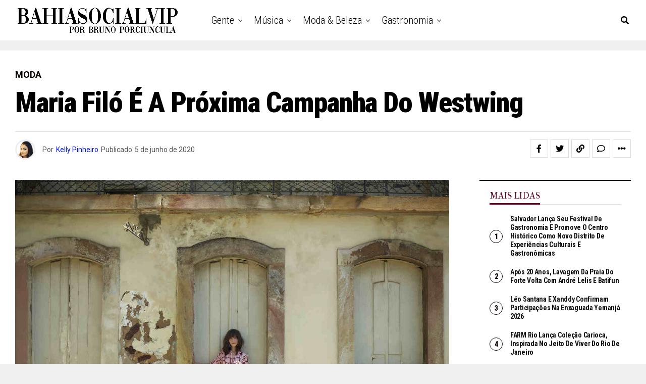

--- FILE ---
content_type: text/html; charset=UTF-8
request_url: https://bahiasocialvip.com.br/2020/06/maria-filo-e-a-proxima-campanha-do-westwing/
body_size: 50885
content:
<!DOCTYPE html>
<html dir="ltr" lang="pt-BR" prefix="og: https://ogp.me/ns#">
<head>
<meta charset="UTF-8" >
<meta name="viewport" id="viewport" content="width=device-width, initial-scale=1.0, maximum-scale=1.0, minimum-scale=1.0, user-scalable=no" />
<title>Maria Filó é a próxima campanha do Westwing</title>

		<!-- All in One SEO 4.9.2 - aioseo.com -->
	<meta name="description" content="A marca carioca Maria Filó irá vender peças icônicas e selecionadas a dedo de suas últimas coleções e suas linhas especiais a partir do dia 8 de junho, no site do Westwing. A campanha dentro do décor shop vai contar com itens das suas linhas Noite, Suite e tricô - DNA da marca. A Maria" />
	<meta name="robots" content="max-image-preview:large" />
	<meta name="author" content="Kelly Pinheiro"/>
	<link rel="canonical" href="https://bahiasocialvip.com.br/2020/06/maria-filo-e-a-proxima-campanha-do-westwing/" />
	<meta name="generator" content="All in One SEO (AIOSEO) 4.9.2" />
		<meta property="og:locale" content="pt_BR" />
		<meta property="og:site_name" content="Bahia Social Vip - - O melhor da Bahia em destaque" />
		<meta property="og:type" content="article" />
		<meta property="og:title" content="Maria Filó é a próxima campanha do Westwing" />
		<meta property="og:description" content="A marca carioca Maria Filó irá vender peças icônicas e selecionadas a dedo de suas últimas coleções e suas linhas especiais a partir do dia 8 de junho, no site do Westwing. A campanha dentro do décor shop vai contar com itens das suas linhas Noite, Suite e tricô - DNA da marca. A Maria" />
		<meta property="og:url" content="https://bahiasocialvip.com.br/2020/06/maria-filo-e-a-proxima-campanha-do-westwing/" />
		<meta property="article:published_time" content="2020-06-05T14:40:59+00:00" />
		<meta property="article:modified_time" content="2020-06-05T14:41:02+00:00" />
		<meta name="twitter:card" content="summary_large_image" />
		<meta name="twitter:title" content="Maria Filó é a próxima campanha do Westwing" />
		<meta name="twitter:description" content="A marca carioca Maria Filó irá vender peças icônicas e selecionadas a dedo de suas últimas coleções e suas linhas especiais a partir do dia 8 de junho, no site do Westwing. A campanha dentro do décor shop vai contar com itens das suas linhas Noite, Suite e tricô - DNA da marca. A Maria" />
		<script type="application/ld+json" class="aioseo-schema">
			{"@context":"https:\/\/schema.org","@graph":[{"@type":"BlogPosting","@id":"https:\/\/bahiasocialvip.com.br\/2020\/06\/maria-filo-e-a-proxima-campanha-do-westwing\/#blogposting","name":"Maria Fil\u00f3 \u00e9 a pr\u00f3xima campanha do Westwing","headline":"Maria Fil\u00f3 \u00e9 a pr\u00f3xima campanha do Westwing","author":{"@id":"https:\/\/bahiasocialvip.com.br\/author\/kelly-pinheiro\/#author"},"publisher":{"@id":"https:\/\/bahiasocialvip.com.br\/#organization"},"image":{"@type":"ImageObject","url":"https:\/\/bahiasocialvip.com.br\/wp-content\/uploads\/2020\/06\/MariaFilo_Inv20_2449-Capa_Easy-Resize.com-1.jpg","width":1280,"height":959},"datePublished":"2020-06-05T11:40:59-03:00","dateModified":"2020-06-05T11:41:02-03:00","inLanguage":"pt-BR","mainEntityOfPage":{"@id":"https:\/\/bahiasocialvip.com.br\/2020\/06\/maria-filo-e-a-proxima-campanha-do-westwing\/#webpage"},"isPartOf":{"@id":"https:\/\/bahiasocialvip.com.br\/2020\/06\/maria-filo-e-a-proxima-campanha-do-westwing\/#webpage"},"articleSection":"Moda, Maria Fil\u00f3, moda, parceria, Westwing"},{"@type":"BreadcrumbList","@id":"https:\/\/bahiasocialvip.com.br\/2020\/06\/maria-filo-e-a-proxima-campanha-do-westwing\/#breadcrumblist","itemListElement":[{"@type":"ListItem","@id":"https:\/\/bahiasocialvip.com.br#listItem","position":1,"name":"In\u00edcio","item":"https:\/\/bahiasocialvip.com.br","nextItem":{"@type":"ListItem","@id":"https:\/\/bahiasocialvip.com.br\/category\/moda-beleza\/#listItem","name":"Moda &amp; Beleza"}},{"@type":"ListItem","@id":"https:\/\/bahiasocialvip.com.br\/category\/moda-beleza\/#listItem","position":2,"name":"Moda &amp; Beleza","item":"https:\/\/bahiasocialvip.com.br\/category\/moda-beleza\/","nextItem":{"@type":"ListItem","@id":"https:\/\/bahiasocialvip.com.br\/category\/moda-beleza\/moda\/#listItem","name":"Moda"},"previousItem":{"@type":"ListItem","@id":"https:\/\/bahiasocialvip.com.br#listItem","name":"In\u00edcio"}},{"@type":"ListItem","@id":"https:\/\/bahiasocialvip.com.br\/category\/moda-beleza\/moda\/#listItem","position":3,"name":"Moda","item":"https:\/\/bahiasocialvip.com.br\/category\/moda-beleza\/moda\/","nextItem":{"@type":"ListItem","@id":"https:\/\/bahiasocialvip.com.br\/2020\/06\/maria-filo-e-a-proxima-campanha-do-westwing\/#listItem","name":"Maria Fil\u00f3 \u00e9 a pr\u00f3xima campanha do Westwing"},"previousItem":{"@type":"ListItem","@id":"https:\/\/bahiasocialvip.com.br\/category\/moda-beleza\/#listItem","name":"Moda &amp; Beleza"}},{"@type":"ListItem","@id":"https:\/\/bahiasocialvip.com.br\/2020\/06\/maria-filo-e-a-proxima-campanha-do-westwing\/#listItem","position":4,"name":"Maria Fil\u00f3 \u00e9 a pr\u00f3xima campanha do Westwing","previousItem":{"@type":"ListItem","@id":"https:\/\/bahiasocialvip.com.br\/category\/moda-beleza\/moda\/#listItem","name":"Moda"}}]},{"@type":"Organization","@id":"https:\/\/bahiasocialvip.com.br\/#organization","name":"Bahia Social Vip","description":"- O melhor da Bahia em destaque Lifestyle, viagem, cultura, moda, gente, beleza, gastronomia","url":"https:\/\/bahiasocialvip.com.br\/","telephone":"+5571999077922","sameAs":["https:\/\/www.instagram.com\/bahiasocialvip"]},{"@type":"Person","@id":"https:\/\/bahiasocialvip.com.br\/author\/kelly-pinheiro\/#author","url":"https:\/\/bahiasocialvip.com.br\/author\/kelly-pinheiro\/","name":"Kelly Pinheiro","image":{"@type":"ImageObject","@id":"https:\/\/bahiasocialvip.com.br\/2020\/06\/maria-filo-e-a-proxima-campanha-do-westwing\/#authorImage","url":"https:\/\/secure.gravatar.com\/avatar\/5553d7a0a1e842f0de087d181dd46402f15aa15cd9c071783f9ad8973f713ff5?s=96&d=mm&r=g","width":96,"height":96,"caption":"Kelly Pinheiro"}},{"@type":"WebPage","@id":"https:\/\/bahiasocialvip.com.br\/2020\/06\/maria-filo-e-a-proxima-campanha-do-westwing\/#webpage","url":"https:\/\/bahiasocialvip.com.br\/2020\/06\/maria-filo-e-a-proxima-campanha-do-westwing\/","name":"Maria Fil\u00f3 \u00e9 a pr\u00f3xima campanha do Westwing","description":"A marca carioca Maria Fil\u00f3 ir\u00e1 vender pe\u00e7as ic\u00f4nicas e selecionadas a dedo de suas \u00faltimas cole\u00e7\u00f5es e suas linhas especiais a partir do dia 8 de junho, no site do Westwing. A campanha dentro do d\u00e9cor shop vai contar com itens das suas linhas Noite, Suite e tric\u00f4 - DNA da marca. A Maria","inLanguage":"pt-BR","isPartOf":{"@id":"https:\/\/bahiasocialvip.com.br\/#website"},"breadcrumb":{"@id":"https:\/\/bahiasocialvip.com.br\/2020\/06\/maria-filo-e-a-proxima-campanha-do-westwing\/#breadcrumblist"},"author":{"@id":"https:\/\/bahiasocialvip.com.br\/author\/kelly-pinheiro\/#author"},"creator":{"@id":"https:\/\/bahiasocialvip.com.br\/author\/kelly-pinheiro\/#author"},"image":{"@type":"ImageObject","url":"https:\/\/bahiasocialvip.com.br\/wp-content\/uploads\/2020\/06\/MariaFilo_Inv20_2449-Capa_Easy-Resize.com-1.jpg","@id":"https:\/\/bahiasocialvip.com.br\/2020\/06\/maria-filo-e-a-proxima-campanha-do-westwing\/#mainImage","width":1280,"height":959},"primaryImageOfPage":{"@id":"https:\/\/bahiasocialvip.com.br\/2020\/06\/maria-filo-e-a-proxima-campanha-do-westwing\/#mainImage"},"datePublished":"2020-06-05T11:40:59-03:00","dateModified":"2020-06-05T11:41:02-03:00"},{"@type":"WebSite","@id":"https:\/\/bahiasocialvip.com.br\/#website","url":"https:\/\/bahiasocialvip.com.br\/","name":"Bahia Social Vip","description":"- O melhor da Bahia em destaque","inLanguage":"pt-BR","publisher":{"@id":"https:\/\/bahiasocialvip.com.br\/#organization"}}]}
		</script>
		<!-- All in One SEO -->

<!-- Etiqueta do modo de consentimento do Google (gtag.js) dataLayer adicionada pelo Site Kit -->
<script type="text/javascript" id="google_gtagjs-js-consent-mode-data-layer">
/* <![CDATA[ */
window.dataLayer = window.dataLayer || [];function gtag(){dataLayer.push(arguments);}
gtag('consent', 'default', {"ad_personalization":"denied","ad_storage":"denied","ad_user_data":"denied","analytics_storage":"denied","functionality_storage":"denied","security_storage":"denied","personalization_storage":"denied","region":["AT","BE","BG","CH","CY","CZ","DE","DK","EE","ES","FI","FR","GB","GR","HR","HU","IE","IS","IT","LI","LT","LU","LV","MT","NL","NO","PL","PT","RO","SE","SI","SK"],"wait_for_update":500});
window._googlesitekitConsentCategoryMap = {"statistics":["analytics_storage"],"marketing":["ad_storage","ad_user_data","ad_personalization"],"functional":["functionality_storage","security_storage"],"preferences":["personalization_storage"]};
window._googlesitekitConsents = {"ad_personalization":"denied","ad_storage":"denied","ad_user_data":"denied","analytics_storage":"denied","functionality_storage":"denied","security_storage":"denied","personalization_storage":"denied","region":["AT","BE","BG","CH","CY","CZ","DE","DK","EE","ES","FI","FR","GB","GR","HR","HU","IE","IS","IT","LI","LT","LU","LV","MT","NL","NO","PL","PT","RO","SE","SI","SK"],"wait_for_update":500};
/* ]]> */
</script>
<!-- Fim da etiqueta do modo de consentimento do Google (gtag.js) dataLayer adicionada pelo Site Kit -->
<link rel='dns-prefetch' href='//www.googletagmanager.com' />
<link rel='dns-prefetch' href='//ajax.googleapis.com' />
<link rel='dns-prefetch' href='//fonts.googleapis.com' />
<link rel='dns-prefetch' href='//pagead2.googlesyndication.com' />
<link rel='dns-prefetch' href='//fundingchoicesmessages.google.com' />
<link rel="alternate" type="application/rss+xml" title="Feed para Bahia Social Vip &raquo;" href="https://bahiasocialvip.com.br/feed/" />
<link rel="alternate" type="application/rss+xml" title="Feed de comentários para Bahia Social Vip &raquo;" href="https://bahiasocialvip.com.br/comments/feed/" />
<link rel="alternate" type="application/rss+xml" title="Feed de comentários para Bahia Social Vip &raquo; Maria Filó é a próxima campanha do Westwing" href="https://bahiasocialvip.com.br/2020/06/maria-filo-e-a-proxima-campanha-do-westwing/feed/" />
<link rel="alternate" title="oEmbed (JSON)" type="application/json+oembed" href="https://bahiasocialvip.com.br/wp-json/oembed/1.0/embed?url=https%3A%2F%2Fbahiasocialvip.com.br%2F2020%2F06%2Fmaria-filo-e-a-proxima-campanha-do-westwing%2F" />
<link rel="alternate" title="oEmbed (XML)" type="text/xml+oembed" href="https://bahiasocialvip.com.br/wp-json/oembed/1.0/embed?url=https%3A%2F%2Fbahiasocialvip.com.br%2F2020%2F06%2Fmaria-filo-e-a-proxima-campanha-do-westwing%2F&#038;format=xml" />
<link rel="alternate" type="application/rss+xml" title="Feed de Bahia Social Vip &raquo; Story" href="https://bahiasocialvip.com.br/web-stories/feed/">		<!-- This site uses the Google Analytics by MonsterInsights plugin v9.11.1 - Using Analytics tracking - https://www.monsterinsights.com/ -->
							<script src="//www.googletagmanager.com/gtag/js?id=G-FGDSMFQH0N"  data-cfasync="false" data-wpfc-render="false" type="text/javascript" async></script>
			<script data-cfasync="false" data-wpfc-render="false" type="text/javascript">
				var mi_version = '9.11.1';
				var mi_track_user = true;
				var mi_no_track_reason = '';
								var MonsterInsightsDefaultLocations = {"page_location":"https:\/\/bahiasocialvip.com.br\/2020\/06\/maria-filo-e-a-proxima-campanha-do-westwing\/"};
								if ( typeof MonsterInsightsPrivacyGuardFilter === 'function' ) {
					var MonsterInsightsLocations = (typeof MonsterInsightsExcludeQuery === 'object') ? MonsterInsightsPrivacyGuardFilter( MonsterInsightsExcludeQuery ) : MonsterInsightsPrivacyGuardFilter( MonsterInsightsDefaultLocations );
				} else {
					var MonsterInsightsLocations = (typeof MonsterInsightsExcludeQuery === 'object') ? MonsterInsightsExcludeQuery : MonsterInsightsDefaultLocations;
				}

								var disableStrs = [
										'ga-disable-G-FGDSMFQH0N',
									];

				/* Function to detect opted out users */
				function __gtagTrackerIsOptedOut() {
					for (var index = 0; index < disableStrs.length; index++) {
						if (document.cookie.indexOf(disableStrs[index] + '=true') > -1) {
							return true;
						}
					}

					return false;
				}

				/* Disable tracking if the opt-out cookie exists. */
				if (__gtagTrackerIsOptedOut()) {
					for (var index = 0; index < disableStrs.length; index++) {
						window[disableStrs[index]] = true;
					}
				}

				/* Opt-out function */
				function __gtagTrackerOptout() {
					for (var index = 0; index < disableStrs.length; index++) {
						document.cookie = disableStrs[index] + '=true; expires=Thu, 31 Dec 2099 23:59:59 UTC; path=/';
						window[disableStrs[index]] = true;
					}
				}

				if ('undefined' === typeof gaOptout) {
					function gaOptout() {
						__gtagTrackerOptout();
					}
				}
								window.dataLayer = window.dataLayer || [];

				window.MonsterInsightsDualTracker = {
					helpers: {},
					trackers: {},
				};
				if (mi_track_user) {
					function __gtagDataLayer() {
						dataLayer.push(arguments);
					}

					function __gtagTracker(type, name, parameters) {
						if (!parameters) {
							parameters = {};
						}

						if (parameters.send_to) {
							__gtagDataLayer.apply(null, arguments);
							return;
						}

						if (type === 'event') {
														parameters.send_to = monsterinsights_frontend.v4_id;
							var hookName = name;
							if (typeof parameters['event_category'] !== 'undefined') {
								hookName = parameters['event_category'] + ':' + name;
							}

							if (typeof MonsterInsightsDualTracker.trackers[hookName] !== 'undefined') {
								MonsterInsightsDualTracker.trackers[hookName](parameters);
							} else {
								__gtagDataLayer('event', name, parameters);
							}
							
						} else {
							__gtagDataLayer.apply(null, arguments);
						}
					}

					__gtagTracker('js', new Date());
					__gtagTracker('set', {
						'developer_id.dZGIzZG': true,
											});
					if ( MonsterInsightsLocations.page_location ) {
						__gtagTracker('set', MonsterInsightsLocations);
					}
										__gtagTracker('config', 'G-FGDSMFQH0N', {"forceSSL":"true","link_attribution":"true"} );
										window.gtag = __gtagTracker;										(function () {
						/* https://developers.google.com/analytics/devguides/collection/analyticsjs/ */
						/* ga and __gaTracker compatibility shim. */
						var noopfn = function () {
							return null;
						};
						var newtracker = function () {
							return new Tracker();
						};
						var Tracker = function () {
							return null;
						};
						var p = Tracker.prototype;
						p.get = noopfn;
						p.set = noopfn;
						p.send = function () {
							var args = Array.prototype.slice.call(arguments);
							args.unshift('send');
							__gaTracker.apply(null, args);
						};
						var __gaTracker = function () {
							var len = arguments.length;
							if (len === 0) {
								return;
							}
							var f = arguments[len - 1];
							if (typeof f !== 'object' || f === null || typeof f.hitCallback !== 'function') {
								if ('send' === arguments[0]) {
									var hitConverted, hitObject = false, action;
									if ('event' === arguments[1]) {
										if ('undefined' !== typeof arguments[3]) {
											hitObject = {
												'eventAction': arguments[3],
												'eventCategory': arguments[2],
												'eventLabel': arguments[4],
												'value': arguments[5] ? arguments[5] : 1,
											}
										}
									}
									if ('pageview' === arguments[1]) {
										if ('undefined' !== typeof arguments[2]) {
											hitObject = {
												'eventAction': 'page_view',
												'page_path': arguments[2],
											}
										}
									}
									if (typeof arguments[2] === 'object') {
										hitObject = arguments[2];
									}
									if (typeof arguments[5] === 'object') {
										Object.assign(hitObject, arguments[5]);
									}
									if ('undefined' !== typeof arguments[1].hitType) {
										hitObject = arguments[1];
										if ('pageview' === hitObject.hitType) {
											hitObject.eventAction = 'page_view';
										}
									}
									if (hitObject) {
										action = 'timing' === arguments[1].hitType ? 'timing_complete' : hitObject.eventAction;
										hitConverted = mapArgs(hitObject);
										__gtagTracker('event', action, hitConverted);
									}
								}
								return;
							}

							function mapArgs(args) {
								var arg, hit = {};
								var gaMap = {
									'eventCategory': 'event_category',
									'eventAction': 'event_action',
									'eventLabel': 'event_label',
									'eventValue': 'event_value',
									'nonInteraction': 'non_interaction',
									'timingCategory': 'event_category',
									'timingVar': 'name',
									'timingValue': 'value',
									'timingLabel': 'event_label',
									'page': 'page_path',
									'location': 'page_location',
									'title': 'page_title',
									'referrer' : 'page_referrer',
								};
								for (arg in args) {
																		if (!(!args.hasOwnProperty(arg) || !gaMap.hasOwnProperty(arg))) {
										hit[gaMap[arg]] = args[arg];
									} else {
										hit[arg] = args[arg];
									}
								}
								return hit;
							}

							try {
								f.hitCallback();
							} catch (ex) {
							}
						};
						__gaTracker.create = newtracker;
						__gaTracker.getByName = newtracker;
						__gaTracker.getAll = function () {
							return [];
						};
						__gaTracker.remove = noopfn;
						__gaTracker.loaded = true;
						window['__gaTracker'] = __gaTracker;
					})();
									} else {
										console.log("");
					(function () {
						function __gtagTracker() {
							return null;
						}

						window['__gtagTracker'] = __gtagTracker;
						window['gtag'] = __gtagTracker;
					})();
									}
			</script>
							<!-- / Google Analytics by MonsterInsights -->
		<style id='wp-img-auto-sizes-contain-inline-css' type='text/css'>
img:is([sizes=auto i],[sizes^="auto," i]){contain-intrinsic-size:3000px 1500px}
/*# sourceURL=wp-img-auto-sizes-contain-inline-css */
</style>
<style id='wp-emoji-styles-inline-css' type='text/css'>

	img.wp-smiley, img.emoji {
		display: inline !important;
		border: none !important;
		box-shadow: none !important;
		height: 1em !important;
		width: 1em !important;
		margin: 0 0.07em !important;
		vertical-align: -0.1em !important;
		background: none !important;
		padding: 0 !important;
	}
/*# sourceURL=wp-emoji-styles-inline-css */
</style>
<style id='wp-block-library-inline-css' type='text/css'>
:root{--wp-block-synced-color:#7a00df;--wp-block-synced-color--rgb:122,0,223;--wp-bound-block-color:var(--wp-block-synced-color);--wp-editor-canvas-background:#ddd;--wp-admin-theme-color:#007cba;--wp-admin-theme-color--rgb:0,124,186;--wp-admin-theme-color-darker-10:#006ba1;--wp-admin-theme-color-darker-10--rgb:0,107,160.5;--wp-admin-theme-color-darker-20:#005a87;--wp-admin-theme-color-darker-20--rgb:0,90,135;--wp-admin-border-width-focus:2px}@media (min-resolution:192dpi){:root{--wp-admin-border-width-focus:1.5px}}.wp-element-button{cursor:pointer}:root .has-very-light-gray-background-color{background-color:#eee}:root .has-very-dark-gray-background-color{background-color:#313131}:root .has-very-light-gray-color{color:#eee}:root .has-very-dark-gray-color{color:#313131}:root .has-vivid-green-cyan-to-vivid-cyan-blue-gradient-background{background:linear-gradient(135deg,#00d084,#0693e3)}:root .has-purple-crush-gradient-background{background:linear-gradient(135deg,#34e2e4,#4721fb 50%,#ab1dfe)}:root .has-hazy-dawn-gradient-background{background:linear-gradient(135deg,#faaca8,#dad0ec)}:root .has-subdued-olive-gradient-background{background:linear-gradient(135deg,#fafae1,#67a671)}:root .has-atomic-cream-gradient-background{background:linear-gradient(135deg,#fdd79a,#004a59)}:root .has-nightshade-gradient-background{background:linear-gradient(135deg,#330968,#31cdcf)}:root .has-midnight-gradient-background{background:linear-gradient(135deg,#020381,#2874fc)}:root{--wp--preset--font-size--normal:16px;--wp--preset--font-size--huge:42px}.has-regular-font-size{font-size:1em}.has-larger-font-size{font-size:2.625em}.has-normal-font-size{font-size:var(--wp--preset--font-size--normal)}.has-huge-font-size{font-size:var(--wp--preset--font-size--huge)}.has-text-align-center{text-align:center}.has-text-align-left{text-align:left}.has-text-align-right{text-align:right}.has-fit-text{white-space:nowrap!important}#end-resizable-editor-section{display:none}.aligncenter{clear:both}.items-justified-left{justify-content:flex-start}.items-justified-center{justify-content:center}.items-justified-right{justify-content:flex-end}.items-justified-space-between{justify-content:space-between}.screen-reader-text{border:0;clip-path:inset(50%);height:1px;margin:-1px;overflow:hidden;padding:0;position:absolute;width:1px;word-wrap:normal!important}.screen-reader-text:focus{background-color:#ddd;clip-path:none;color:#444;display:block;font-size:1em;height:auto;left:5px;line-height:normal;padding:15px 23px 14px;text-decoration:none;top:5px;width:auto;z-index:100000}html :where(.has-border-color){border-style:solid}html :where([style*=border-top-color]){border-top-style:solid}html :where([style*=border-right-color]){border-right-style:solid}html :where([style*=border-bottom-color]){border-bottom-style:solid}html :where([style*=border-left-color]){border-left-style:solid}html :where([style*=border-width]){border-style:solid}html :where([style*=border-top-width]){border-top-style:solid}html :where([style*=border-right-width]){border-right-style:solid}html :where([style*=border-bottom-width]){border-bottom-style:solid}html :where([style*=border-left-width]){border-left-style:solid}html :where(img[class*=wp-image-]){height:auto;max-width:100%}:where(figure){margin:0 0 1em}html :where(.is-position-sticky){--wp-admin--admin-bar--position-offset:var(--wp-admin--admin-bar--height,0px)}@media screen and (max-width:600px){html :where(.is-position-sticky){--wp-admin--admin-bar--position-offset:0px}}

/*# sourceURL=wp-block-library-inline-css */
</style><style id='wp-block-heading-inline-css' type='text/css'>
h1:where(.wp-block-heading).has-background,h2:where(.wp-block-heading).has-background,h3:where(.wp-block-heading).has-background,h4:where(.wp-block-heading).has-background,h5:where(.wp-block-heading).has-background,h6:where(.wp-block-heading).has-background{padding:1.25em 2.375em}h1.has-text-align-left[style*=writing-mode]:where([style*=vertical-lr]),h1.has-text-align-right[style*=writing-mode]:where([style*=vertical-rl]),h2.has-text-align-left[style*=writing-mode]:where([style*=vertical-lr]),h2.has-text-align-right[style*=writing-mode]:where([style*=vertical-rl]),h3.has-text-align-left[style*=writing-mode]:where([style*=vertical-lr]),h3.has-text-align-right[style*=writing-mode]:where([style*=vertical-rl]),h4.has-text-align-left[style*=writing-mode]:where([style*=vertical-lr]),h4.has-text-align-right[style*=writing-mode]:where([style*=vertical-rl]),h5.has-text-align-left[style*=writing-mode]:where([style*=vertical-lr]),h5.has-text-align-right[style*=writing-mode]:where([style*=vertical-rl]),h6.has-text-align-left[style*=writing-mode]:where([style*=vertical-lr]),h6.has-text-align-right[style*=writing-mode]:where([style*=vertical-rl]){rotate:180deg}
/*# sourceURL=https://bahiasocialvip.com.br/wp-includes/blocks/heading/style.min.css */
</style>
<style id='wp-block-image-inline-css' type='text/css'>
.wp-block-image>a,.wp-block-image>figure>a{display:inline-block}.wp-block-image img{box-sizing:border-box;height:auto;max-width:100%;vertical-align:bottom}@media not (prefers-reduced-motion){.wp-block-image img.hide{visibility:hidden}.wp-block-image img.show{animation:show-content-image .4s}}.wp-block-image[style*=border-radius] img,.wp-block-image[style*=border-radius]>a{border-radius:inherit}.wp-block-image.has-custom-border img{box-sizing:border-box}.wp-block-image.aligncenter{text-align:center}.wp-block-image.alignfull>a,.wp-block-image.alignwide>a{width:100%}.wp-block-image.alignfull img,.wp-block-image.alignwide img{height:auto;width:100%}.wp-block-image .aligncenter,.wp-block-image .alignleft,.wp-block-image .alignright,.wp-block-image.aligncenter,.wp-block-image.alignleft,.wp-block-image.alignright{display:table}.wp-block-image .aligncenter>figcaption,.wp-block-image .alignleft>figcaption,.wp-block-image .alignright>figcaption,.wp-block-image.aligncenter>figcaption,.wp-block-image.alignleft>figcaption,.wp-block-image.alignright>figcaption{caption-side:bottom;display:table-caption}.wp-block-image .alignleft{float:left;margin:.5em 1em .5em 0}.wp-block-image .alignright{float:right;margin:.5em 0 .5em 1em}.wp-block-image .aligncenter{margin-left:auto;margin-right:auto}.wp-block-image :where(figcaption){margin-bottom:1em;margin-top:.5em}.wp-block-image.is-style-circle-mask img{border-radius:9999px}@supports ((-webkit-mask-image:none) or (mask-image:none)) or (-webkit-mask-image:none){.wp-block-image.is-style-circle-mask img{border-radius:0;-webkit-mask-image:url('data:image/svg+xml;utf8,<svg viewBox="0 0 100 100" xmlns="http://www.w3.org/2000/svg"><circle cx="50" cy="50" r="50"/></svg>');mask-image:url('data:image/svg+xml;utf8,<svg viewBox="0 0 100 100" xmlns="http://www.w3.org/2000/svg"><circle cx="50" cy="50" r="50"/></svg>');mask-mode:alpha;-webkit-mask-position:center;mask-position:center;-webkit-mask-repeat:no-repeat;mask-repeat:no-repeat;-webkit-mask-size:contain;mask-size:contain}}:root :where(.wp-block-image.is-style-rounded img,.wp-block-image .is-style-rounded img){border-radius:9999px}.wp-block-image figure{margin:0}.wp-lightbox-container{display:flex;flex-direction:column;position:relative}.wp-lightbox-container img{cursor:zoom-in}.wp-lightbox-container img:hover+button{opacity:1}.wp-lightbox-container button{align-items:center;backdrop-filter:blur(16px) saturate(180%);background-color:#5a5a5a40;border:none;border-radius:4px;cursor:zoom-in;display:flex;height:20px;justify-content:center;opacity:0;padding:0;position:absolute;right:16px;text-align:center;top:16px;width:20px;z-index:100}@media not (prefers-reduced-motion){.wp-lightbox-container button{transition:opacity .2s ease}}.wp-lightbox-container button:focus-visible{outline:3px auto #5a5a5a40;outline:3px auto -webkit-focus-ring-color;outline-offset:3px}.wp-lightbox-container button:hover{cursor:pointer;opacity:1}.wp-lightbox-container button:focus{opacity:1}.wp-lightbox-container button:focus,.wp-lightbox-container button:hover,.wp-lightbox-container button:not(:hover):not(:active):not(.has-background){background-color:#5a5a5a40;border:none}.wp-lightbox-overlay{box-sizing:border-box;cursor:zoom-out;height:100vh;left:0;overflow:hidden;position:fixed;top:0;visibility:hidden;width:100%;z-index:100000}.wp-lightbox-overlay .close-button{align-items:center;cursor:pointer;display:flex;justify-content:center;min-height:40px;min-width:40px;padding:0;position:absolute;right:calc(env(safe-area-inset-right) + 16px);top:calc(env(safe-area-inset-top) + 16px);z-index:5000000}.wp-lightbox-overlay .close-button:focus,.wp-lightbox-overlay .close-button:hover,.wp-lightbox-overlay .close-button:not(:hover):not(:active):not(.has-background){background:none;border:none}.wp-lightbox-overlay .lightbox-image-container{height:var(--wp--lightbox-container-height);left:50%;overflow:hidden;position:absolute;top:50%;transform:translate(-50%,-50%);transform-origin:top left;width:var(--wp--lightbox-container-width);z-index:9999999999}.wp-lightbox-overlay .wp-block-image{align-items:center;box-sizing:border-box;display:flex;height:100%;justify-content:center;margin:0;position:relative;transform-origin:0 0;width:100%;z-index:3000000}.wp-lightbox-overlay .wp-block-image img{height:var(--wp--lightbox-image-height);min-height:var(--wp--lightbox-image-height);min-width:var(--wp--lightbox-image-width);width:var(--wp--lightbox-image-width)}.wp-lightbox-overlay .wp-block-image figcaption{display:none}.wp-lightbox-overlay button{background:none;border:none}.wp-lightbox-overlay .scrim{background-color:#fff;height:100%;opacity:.9;position:absolute;width:100%;z-index:2000000}.wp-lightbox-overlay.active{visibility:visible}@media not (prefers-reduced-motion){.wp-lightbox-overlay.active{animation:turn-on-visibility .25s both}.wp-lightbox-overlay.active img{animation:turn-on-visibility .35s both}.wp-lightbox-overlay.show-closing-animation:not(.active){animation:turn-off-visibility .35s both}.wp-lightbox-overlay.show-closing-animation:not(.active) img{animation:turn-off-visibility .25s both}.wp-lightbox-overlay.zoom.active{animation:none;opacity:1;visibility:visible}.wp-lightbox-overlay.zoom.active .lightbox-image-container{animation:lightbox-zoom-in .4s}.wp-lightbox-overlay.zoom.active .lightbox-image-container img{animation:none}.wp-lightbox-overlay.zoom.active .scrim{animation:turn-on-visibility .4s forwards}.wp-lightbox-overlay.zoom.show-closing-animation:not(.active){animation:none}.wp-lightbox-overlay.zoom.show-closing-animation:not(.active) .lightbox-image-container{animation:lightbox-zoom-out .4s}.wp-lightbox-overlay.zoom.show-closing-animation:not(.active) .lightbox-image-container img{animation:none}.wp-lightbox-overlay.zoom.show-closing-animation:not(.active) .scrim{animation:turn-off-visibility .4s forwards}}@keyframes show-content-image{0%{visibility:hidden}99%{visibility:hidden}to{visibility:visible}}@keyframes turn-on-visibility{0%{opacity:0}to{opacity:1}}@keyframes turn-off-visibility{0%{opacity:1;visibility:visible}99%{opacity:0;visibility:visible}to{opacity:0;visibility:hidden}}@keyframes lightbox-zoom-in{0%{transform:translate(calc((-100vw + var(--wp--lightbox-scrollbar-width))/2 + var(--wp--lightbox-initial-left-position)),calc(-50vh + var(--wp--lightbox-initial-top-position))) scale(var(--wp--lightbox-scale))}to{transform:translate(-50%,-50%) scale(1)}}@keyframes lightbox-zoom-out{0%{transform:translate(-50%,-50%) scale(1);visibility:visible}99%{visibility:visible}to{transform:translate(calc((-100vw + var(--wp--lightbox-scrollbar-width))/2 + var(--wp--lightbox-initial-left-position)),calc(-50vh + var(--wp--lightbox-initial-top-position))) scale(var(--wp--lightbox-scale));visibility:hidden}}
/*# sourceURL=https://bahiasocialvip.com.br/wp-includes/blocks/image/style.min.css */
</style>
<style id='wp-block-latest-posts-inline-css' type='text/css'>
.wp-block-latest-posts{box-sizing:border-box}.wp-block-latest-posts.alignleft{margin-right:2em}.wp-block-latest-posts.alignright{margin-left:2em}.wp-block-latest-posts.wp-block-latest-posts__list{list-style:none}.wp-block-latest-posts.wp-block-latest-posts__list li{clear:both;overflow-wrap:break-word}.wp-block-latest-posts.is-grid{display:flex;flex-wrap:wrap}.wp-block-latest-posts.is-grid li{margin:0 1.25em 1.25em 0;width:100%}@media (min-width:600px){.wp-block-latest-posts.columns-2 li{width:calc(50% - .625em)}.wp-block-latest-posts.columns-2 li:nth-child(2n){margin-right:0}.wp-block-latest-posts.columns-3 li{width:calc(33.33333% - .83333em)}.wp-block-latest-posts.columns-3 li:nth-child(3n){margin-right:0}.wp-block-latest-posts.columns-4 li{width:calc(25% - .9375em)}.wp-block-latest-posts.columns-4 li:nth-child(4n){margin-right:0}.wp-block-latest-posts.columns-5 li{width:calc(20% - 1em)}.wp-block-latest-posts.columns-5 li:nth-child(5n){margin-right:0}.wp-block-latest-posts.columns-6 li{width:calc(16.66667% - 1.04167em)}.wp-block-latest-posts.columns-6 li:nth-child(6n){margin-right:0}}:root :where(.wp-block-latest-posts.is-grid){padding:0}:root :where(.wp-block-latest-posts.wp-block-latest-posts__list){padding-left:0}.wp-block-latest-posts__post-author,.wp-block-latest-posts__post-date{display:block;font-size:.8125em}.wp-block-latest-posts__post-excerpt,.wp-block-latest-posts__post-full-content{margin-bottom:1em;margin-top:.5em}.wp-block-latest-posts__featured-image a{display:inline-block}.wp-block-latest-posts__featured-image img{height:auto;max-width:100%;width:auto}.wp-block-latest-posts__featured-image.alignleft{float:left;margin-right:1em}.wp-block-latest-posts__featured-image.alignright{float:right;margin-left:1em}.wp-block-latest-posts__featured-image.aligncenter{margin-bottom:1em;text-align:center}
/*# sourceURL=https://bahiasocialvip.com.br/wp-includes/blocks/latest-posts/style.min.css */
</style>
<style id='wp-block-paragraph-inline-css' type='text/css'>
.is-small-text{font-size:.875em}.is-regular-text{font-size:1em}.is-large-text{font-size:2.25em}.is-larger-text{font-size:3em}.has-drop-cap:not(:focus):first-letter{float:left;font-size:8.4em;font-style:normal;font-weight:100;line-height:.68;margin:.05em .1em 0 0;text-transform:uppercase}body.rtl .has-drop-cap:not(:focus):first-letter{float:none;margin-left:.1em}p.has-drop-cap.has-background{overflow:hidden}:root :where(p.has-background){padding:1.25em 2.375em}:where(p.has-text-color:not(.has-link-color)) a{color:inherit}p.has-text-align-left[style*="writing-mode:vertical-lr"],p.has-text-align-right[style*="writing-mode:vertical-rl"]{rotate:180deg}
/*# sourceURL=https://bahiasocialvip.com.br/wp-includes/blocks/paragraph/style.min.css */
</style>
<style id='global-styles-inline-css' type='text/css'>
:root{--wp--preset--aspect-ratio--square: 1;--wp--preset--aspect-ratio--4-3: 4/3;--wp--preset--aspect-ratio--3-4: 3/4;--wp--preset--aspect-ratio--3-2: 3/2;--wp--preset--aspect-ratio--2-3: 2/3;--wp--preset--aspect-ratio--16-9: 16/9;--wp--preset--aspect-ratio--9-16: 9/16;--wp--preset--color--black: #000000;--wp--preset--color--cyan-bluish-gray: #abb8c3;--wp--preset--color--white: #ffffff;--wp--preset--color--pale-pink: #f78da7;--wp--preset--color--vivid-red: #cf2e2e;--wp--preset--color--luminous-vivid-orange: #ff6900;--wp--preset--color--luminous-vivid-amber: #fcb900;--wp--preset--color--light-green-cyan: #7bdcb5;--wp--preset--color--vivid-green-cyan: #00d084;--wp--preset--color--pale-cyan-blue: #8ed1fc;--wp--preset--color--vivid-cyan-blue: #0693e3;--wp--preset--color--vivid-purple: #9b51e0;--wp--preset--gradient--vivid-cyan-blue-to-vivid-purple: linear-gradient(135deg,rgb(6,147,227) 0%,rgb(155,81,224) 100%);--wp--preset--gradient--light-green-cyan-to-vivid-green-cyan: linear-gradient(135deg,rgb(122,220,180) 0%,rgb(0,208,130) 100%);--wp--preset--gradient--luminous-vivid-amber-to-luminous-vivid-orange: linear-gradient(135deg,rgb(252,185,0) 0%,rgb(255,105,0) 100%);--wp--preset--gradient--luminous-vivid-orange-to-vivid-red: linear-gradient(135deg,rgb(255,105,0) 0%,rgb(207,46,46) 100%);--wp--preset--gradient--very-light-gray-to-cyan-bluish-gray: linear-gradient(135deg,rgb(238,238,238) 0%,rgb(169,184,195) 100%);--wp--preset--gradient--cool-to-warm-spectrum: linear-gradient(135deg,rgb(74,234,220) 0%,rgb(151,120,209) 20%,rgb(207,42,186) 40%,rgb(238,44,130) 60%,rgb(251,105,98) 80%,rgb(254,248,76) 100%);--wp--preset--gradient--blush-light-purple: linear-gradient(135deg,rgb(255,206,236) 0%,rgb(152,150,240) 100%);--wp--preset--gradient--blush-bordeaux: linear-gradient(135deg,rgb(254,205,165) 0%,rgb(254,45,45) 50%,rgb(107,0,62) 100%);--wp--preset--gradient--luminous-dusk: linear-gradient(135deg,rgb(255,203,112) 0%,rgb(199,81,192) 50%,rgb(65,88,208) 100%);--wp--preset--gradient--pale-ocean: linear-gradient(135deg,rgb(255,245,203) 0%,rgb(182,227,212) 50%,rgb(51,167,181) 100%);--wp--preset--gradient--electric-grass: linear-gradient(135deg,rgb(202,248,128) 0%,rgb(113,206,126) 100%);--wp--preset--gradient--midnight: linear-gradient(135deg,rgb(2,3,129) 0%,rgb(40,116,252) 100%);--wp--preset--font-size--small: 13px;--wp--preset--font-size--medium: 20px;--wp--preset--font-size--large: 36px;--wp--preset--font-size--x-large: 42px;--wp--preset--spacing--20: 0.44rem;--wp--preset--spacing--30: 0.67rem;--wp--preset--spacing--40: 1rem;--wp--preset--spacing--50: 1.5rem;--wp--preset--spacing--60: 2.25rem;--wp--preset--spacing--70: 3.38rem;--wp--preset--spacing--80: 5.06rem;--wp--preset--shadow--natural: 6px 6px 9px rgba(0, 0, 0, 0.2);--wp--preset--shadow--deep: 12px 12px 50px rgba(0, 0, 0, 0.4);--wp--preset--shadow--sharp: 6px 6px 0px rgba(0, 0, 0, 0.2);--wp--preset--shadow--outlined: 6px 6px 0px -3px rgb(255, 255, 255), 6px 6px rgb(0, 0, 0);--wp--preset--shadow--crisp: 6px 6px 0px rgb(0, 0, 0);}:where(.is-layout-flex){gap: 0.5em;}:where(.is-layout-grid){gap: 0.5em;}body .is-layout-flex{display: flex;}.is-layout-flex{flex-wrap: wrap;align-items: center;}.is-layout-flex > :is(*, div){margin: 0;}body .is-layout-grid{display: grid;}.is-layout-grid > :is(*, div){margin: 0;}:where(.wp-block-columns.is-layout-flex){gap: 2em;}:where(.wp-block-columns.is-layout-grid){gap: 2em;}:where(.wp-block-post-template.is-layout-flex){gap: 1.25em;}:where(.wp-block-post-template.is-layout-grid){gap: 1.25em;}.has-black-color{color: var(--wp--preset--color--black) !important;}.has-cyan-bluish-gray-color{color: var(--wp--preset--color--cyan-bluish-gray) !important;}.has-white-color{color: var(--wp--preset--color--white) !important;}.has-pale-pink-color{color: var(--wp--preset--color--pale-pink) !important;}.has-vivid-red-color{color: var(--wp--preset--color--vivid-red) !important;}.has-luminous-vivid-orange-color{color: var(--wp--preset--color--luminous-vivid-orange) !important;}.has-luminous-vivid-amber-color{color: var(--wp--preset--color--luminous-vivid-amber) !important;}.has-light-green-cyan-color{color: var(--wp--preset--color--light-green-cyan) !important;}.has-vivid-green-cyan-color{color: var(--wp--preset--color--vivid-green-cyan) !important;}.has-pale-cyan-blue-color{color: var(--wp--preset--color--pale-cyan-blue) !important;}.has-vivid-cyan-blue-color{color: var(--wp--preset--color--vivid-cyan-blue) !important;}.has-vivid-purple-color{color: var(--wp--preset--color--vivid-purple) !important;}.has-black-background-color{background-color: var(--wp--preset--color--black) !important;}.has-cyan-bluish-gray-background-color{background-color: var(--wp--preset--color--cyan-bluish-gray) !important;}.has-white-background-color{background-color: var(--wp--preset--color--white) !important;}.has-pale-pink-background-color{background-color: var(--wp--preset--color--pale-pink) !important;}.has-vivid-red-background-color{background-color: var(--wp--preset--color--vivid-red) !important;}.has-luminous-vivid-orange-background-color{background-color: var(--wp--preset--color--luminous-vivid-orange) !important;}.has-luminous-vivid-amber-background-color{background-color: var(--wp--preset--color--luminous-vivid-amber) !important;}.has-light-green-cyan-background-color{background-color: var(--wp--preset--color--light-green-cyan) !important;}.has-vivid-green-cyan-background-color{background-color: var(--wp--preset--color--vivid-green-cyan) !important;}.has-pale-cyan-blue-background-color{background-color: var(--wp--preset--color--pale-cyan-blue) !important;}.has-vivid-cyan-blue-background-color{background-color: var(--wp--preset--color--vivid-cyan-blue) !important;}.has-vivid-purple-background-color{background-color: var(--wp--preset--color--vivid-purple) !important;}.has-black-border-color{border-color: var(--wp--preset--color--black) !important;}.has-cyan-bluish-gray-border-color{border-color: var(--wp--preset--color--cyan-bluish-gray) !important;}.has-white-border-color{border-color: var(--wp--preset--color--white) !important;}.has-pale-pink-border-color{border-color: var(--wp--preset--color--pale-pink) !important;}.has-vivid-red-border-color{border-color: var(--wp--preset--color--vivid-red) !important;}.has-luminous-vivid-orange-border-color{border-color: var(--wp--preset--color--luminous-vivid-orange) !important;}.has-luminous-vivid-amber-border-color{border-color: var(--wp--preset--color--luminous-vivid-amber) !important;}.has-light-green-cyan-border-color{border-color: var(--wp--preset--color--light-green-cyan) !important;}.has-vivid-green-cyan-border-color{border-color: var(--wp--preset--color--vivid-green-cyan) !important;}.has-pale-cyan-blue-border-color{border-color: var(--wp--preset--color--pale-cyan-blue) !important;}.has-vivid-cyan-blue-border-color{border-color: var(--wp--preset--color--vivid-cyan-blue) !important;}.has-vivid-purple-border-color{border-color: var(--wp--preset--color--vivid-purple) !important;}.has-vivid-cyan-blue-to-vivid-purple-gradient-background{background: var(--wp--preset--gradient--vivid-cyan-blue-to-vivid-purple) !important;}.has-light-green-cyan-to-vivid-green-cyan-gradient-background{background: var(--wp--preset--gradient--light-green-cyan-to-vivid-green-cyan) !important;}.has-luminous-vivid-amber-to-luminous-vivid-orange-gradient-background{background: var(--wp--preset--gradient--luminous-vivid-amber-to-luminous-vivid-orange) !important;}.has-luminous-vivid-orange-to-vivid-red-gradient-background{background: var(--wp--preset--gradient--luminous-vivid-orange-to-vivid-red) !important;}.has-very-light-gray-to-cyan-bluish-gray-gradient-background{background: var(--wp--preset--gradient--very-light-gray-to-cyan-bluish-gray) !important;}.has-cool-to-warm-spectrum-gradient-background{background: var(--wp--preset--gradient--cool-to-warm-spectrum) !important;}.has-blush-light-purple-gradient-background{background: var(--wp--preset--gradient--blush-light-purple) !important;}.has-blush-bordeaux-gradient-background{background: var(--wp--preset--gradient--blush-bordeaux) !important;}.has-luminous-dusk-gradient-background{background: var(--wp--preset--gradient--luminous-dusk) !important;}.has-pale-ocean-gradient-background{background: var(--wp--preset--gradient--pale-ocean) !important;}.has-electric-grass-gradient-background{background: var(--wp--preset--gradient--electric-grass) !important;}.has-midnight-gradient-background{background: var(--wp--preset--gradient--midnight) !important;}.has-small-font-size{font-size: var(--wp--preset--font-size--small) !important;}.has-medium-font-size{font-size: var(--wp--preset--font-size--medium) !important;}.has-large-font-size{font-size: var(--wp--preset--font-size--large) !important;}.has-x-large-font-size{font-size: var(--wp--preset--font-size--x-large) !important;}
/*# sourceURL=global-styles-inline-css */
</style>

<style id='classic-theme-styles-inline-css' type='text/css'>
/*! This file is auto-generated */
.wp-block-button__link{color:#fff;background-color:#32373c;border-radius:9999px;box-shadow:none;text-decoration:none;padding:calc(.667em + 2px) calc(1.333em + 2px);font-size:1.125em}.wp-block-file__button{background:#32373c;color:#fff;text-decoration:none}
/*# sourceURL=/wp-includes/css/classic-themes.min.css */
</style>
<link rel='stylesheet' id='contact-form-7-css' href='https://bahiasocialvip.com.br/wp-content/plugins/contact-form-7/includes/css/styles.css?ver=6.1.4' type='text/css' media='all' />
<style id='contact-form-7-inline-css' type='text/css'>
.wpcf7 .wpcf7-recaptcha iframe {margin-bottom: 0;}.wpcf7 .wpcf7-recaptcha[data-align="center"] > div {margin: 0 auto;}.wpcf7 .wpcf7-recaptcha[data-align="right"] > div {margin: 0 0 0 auto;}
/*# sourceURL=contact-form-7-inline-css */
</style>
<link rel='stylesheet' id='ql-jquery-ui-css' href='//ajax.googleapis.com/ajax/libs/jqueryui/1.12.1/themes/smoothness/jquery-ui.css?ver=6.9' type='text/css' media='all' />
<link rel='stylesheet' id='reviewer-photoswipe-css' href='https://bahiasocialvip.com.br/wp-content/plugins/reviewer/public/assets/css/photoswipe.css?ver=3.14.2' type='text/css' media='all' />
<link rel='stylesheet' id='dashicons-css' href='https://bahiasocialvip.com.br/wp-includes/css/dashicons.min.css?ver=6.9' type='text/css' media='all' />
<link rel='stylesheet' id='reviewer-public-css' href='https://bahiasocialvip.com.br/wp-content/plugins/reviewer/public/assets/css/reviewer-public.css?ver=3.14.2' type='text/css' media='all' />
<link rel='stylesheet' id='zox-custom-style-css' href='https://bahiasocialvip.com.br/wp-content/themes/zoxpress/style.css?ver=6.9' type='text/css' media='all' />
<style id='zox-custom-style-inline-css' type='text/css'>


	a,
	a:visited,
	a:hover h2.zox-s-title1,
	a:hover h2.zox-s-title1-feat,
	a:hover h2.zox-s-title2,
	a:hover h2.zox-s-title3,
	.zox-post-body p a,
	h3.zox-post-cat a,
	.sp-template a,
	.sp-data-table a,
	span.zox-author-name a,
	a:hover h2.zox-authors-latest,
	span.zox-authors-name a:hover,
	#zox-side-wrap a:hover {
		color: #0014f9;
	}

	.zox-s8 a:hover h2.zox-s-title1,
	.zox-s8 a:hover h2.zox-s-title1-feat,
	.zox-s8 a:hover h2.zox-s-title2,
	.zox-s8 a:hover h2.zox-s-title3 {
		box-shadow: 15px 0 0 #fff, -10px 0 0 #fff;
		color: #0014f9;
	}

	.woocommerce-message:before,
	.woocommerce-info:before,
	.woocommerce-message:before,
	.woocommerce .star-rating span:before,
	span.zox-s-cat,
	h3.zox-post-cat a,
	.zox-s6 span.zox-s-cat,
	.zox-s8 span.zox-s-cat,
	.zox-widget-side-trend-wrap .zox-art-text:before {
		color: #0a0000;
	}

	.zox-widget-bgp,
	.zox-widget-bgp.zox-widget-txtw .zox-art-wrap,
	.zox-widget-bgp.zox-widget-txtw .zox-widget-featl-sub .zox-art-wrap,
	.zox-s4 .zox-widget-bgp span.zox-s-cat,
	.woocommerce span.onsale,
	.zox-s7 .zox-byline-wrap:before,
	.zox-s3 span.zox-s-cat,
	.zox-o1 span.zox-s-cat,
	.zox-s3 .zox-widget-side-trend-wrap .zox-art-text:before,
	.sp-table-caption,
	#zox-search-form #zox-search-submit,
	#zox-search-form2 #zox-search-submit2,
	.pagination .current,
	.pagination a:hover,
	.zox-o6 span.zox-s-cat {
		background: #0a0000;
	}

	.woocommerce .widget_price_filter .ui-slider .ui-slider-handle,
	.woocommerce #respond input#submit.alt,
	.woocommerce a.button.alt,
	.woocommerce button.button.alt,
	.woocommerce input.button.alt,
	.woocommerce #respond input#submit.alt:hover,
	.woocommerce a.button.alt:hover,
	.woocommerce button.button.alt:hover,
	.woocommerce input.button.alt:hover {
		background-color: #0a0000;
	}

	.woocommerce-error,
	.woocommerce-info,
	.woocommerce-message {
		border-top-color: #0a0000;
	}

	.zox-feat-ent1-left,
	.zox-ent1 .zox-side-widget {
		border-top: 2px solid #0a0000;
	}

	.zox-feat-ent3-main-wrap h2.zox-s-title2 {
		background-color: #0a0000;
		box-shadow: 15px 0 0 #0a0000, -10px 0 0 #0a0000;
	}

	.zox-widget-side-trend-wrap .zox-art-text:before,
	.pagination .current,
	.pagination a:hover {
		border: 1px solid #0a0000;
	}

	.zox-post-type {
		border: 3px solid #0a0000;
	}
	.zox-net1 .zox-post-type,
	.zox-net2 .zox-post-type {
		background: #0a0000;
	}
	.zox-widget-featl-sub .zox-post-type {
		border: 2px solid #0a0000;
	}

	@media screen and (max-width: 479px) {
	.zox-net1.zox-s4 .zox-widget-bgp .zox-art-main span.zox-s-cat {
		background: #0a0000 !important;
	}
	}

	.zox-o3 h3.zox-s-cat {
		background: #757575;
	}

	.zox-widget-bgs,
	.zox-widget-bgs.zox-widget-txtw .zox-art-wrap,
	.zox-widget-bgs.zox-widget-txtw .zox-widget-featl-sub .zox-art-wrap,
	.zox-s4 .zox-widget-bgs span.zox-s-cat {
		background: #757575;
	}

	#zox-top-head-wrap {
		background: #000000;
	}

	span.zox-top-soc-but,
	.zox-top-nav-menu ul li a,
	span.zox-woo-cart-icon {
		color: #cccccc;
	}

	span.zox-woo-cart-num {
		background: #cccccc;
	}

	.zox-top-nav-menu ul li:hover a {
		color: #ed1c24;
	}

	#zox-top-head-wrap,
	#zox-top-head,
	#zox-top-head-left,
	#zox-top-head-mid,
	#zox-top-head-right,
	.zox-top-nav-menu ul {
		height: 40px;
	}

	#zox-top-head-mid img {
		max-height: calc(40px - 20px);
	}

	.zox-top-nav-menu ul li a {
		font-size: 16px;
	}

	#zox-bot-head-wrap,
	#zox-bot-head-wrap.zox-trans-bot.zox-fix-up,
	#zox-fly-wrap,
	#zox-bot-head-wrap.zox-trans-bot:hover {
		background-color: #ffffff;
		background-image: none;
	}

	.zox-nav-menu ul li a,
	span.zox-nav-search-but,
	span.zox-night,
	.zox-trans-bot.zox-fix-up .zox-nav-menu ul li a,
	.zox-trans-bot.zox-fix-up span.zox-nav-search-but,
	nav.zox-fly-nav-menu ul li a,
	span.zox-fly-soc-head,
	ul.zox-fly-soc-list li a,
	nav.zox-fly-nav-menu ul li.menu-item-has-children:after {
		color: #000000;
	}

	.zox-nav-menu ul li.menu-item-has-children a:after,
	.zox-nav-menu ul li.zox-mega-drop a:after {
		border-right: 1px solid #000000;
		border-bottom: 1px solid #000000;
	}

	.zox-fly-but-wrap span,
	.zox-trans-bot.zox-fix-up .zox-fly-but-wrap span {
		background: #000000;
	}

	.zox-nav-menu ul li:hover a,
	span.zox-nav-search-but:hover,
	span.zox-night:hover {
		color: #ed1c24;
	}

	.zox-fly-but-wrap:hover span {
		background: #ed1c24;
	}

	span.zox-widget-main-title {
		color: #63001d;
	}

	#zox-foot-wrap {
		background: #fff;
	}

	#zox-foot-wrap p {
		color: #aaa;
	}

	#zox-foot-wrap a {
		color: #aaa;
	}

	ul.zox-foot-soc-list li a {
		border: 1px solid #aaa;
	}

	span.zox-widget-side-title {
		color: #ff0c14;
	}

	span.zox-post-main-title {
		color: #00000;
	}

	.zox-top-nav-menu ul li a {
		padding-top: calc((40px - 16px) / 2);
		padding-bottom: calc((40px - 16px) / 2);
	}

	#zox-bot-head-wrap,
	.zox-bot-head-menu,
	#zox-bot-head,
	#zox-bot-head-left,
	#zox-bot-head-right,
	#zox-bot-head-mid,
	.zox-bot-head-logo,
	.zox-bot-head-logo-main,
	.zox-nav-menu,
	.zox-nav-menu ul {
		height: 80px;
	}

	.zox-bot-head-logo img,
	.zox-bot-head-logo-main img {
		max-height: calc(80px - 20px);
	}

	.zox-nav-menu ul li ul.sub-menu,
	.zox-nav-menu ul li.menu-item-object-category .zox-mega-dropdown {
		top: 80px;
	}

	.zox-nav-menu ul li a {
		font-size: 20px;
	}

	.zox-nav-menu ul li a {
		padding-top: calc((80px - 20px) / 2);
		padding-bottom: calc((80px - 20px) / 2);
	}

	.zox-fix-up {
		top: -80px !important;
		-webkit-transform: translate3d(0,-80px,0) !important;
	   	   -moz-transform: translate3d(0,-80px,0) !important;
	    	-ms-transform: translate3d(0,-80px,0) !important;
	     	 -o-transform: translate3d(0,-80px,0) !important;
				transform: translate3d(0,-80px,0) !important;
	}

	.zox-fix {
		top: -80px;
		-webkit-transform: translate3d(0,80px,0) !important;
	   	   -moz-transform: translate3d(0,80px,0) !important;
	    	-ms-transform: translate3d(0,80px,0) !important;
	     	 -o-transform: translate3d(0,80px,0) !important;
				transform: translate3d(0,80px,0) !important;
	}

	.zox-fix-up .zox-nav-menu ul li a {
		padding-top: calc((60px - 20px) / 2);
		padding-bottom: calc((60px - 20px) / 2);
	}

	.zox-feat-ent1-grid,
	.zox-feat-ent2-bot,
	.zox-feat-net1-grid {
		grid-template-columns: auto 300px;
	}

	body,
	span.zox-s-cat,
	span.zox-ad-label,
	.woocommerce ul.product_list_widget li a,
	.woocommerce ul.product_list_widget span.product-title,
	.woocommerce #reviews #comments ol.commentlist li .comment-text p.meta,
	.woocommerce div.product p.price,
	.woocommerce div.product p.price ins,
	.woocommerce div.product p.price del,
	.woocommerce ul.products li.product .price del,
	.woocommerce ul.products li.product .price ins,
	.woocommerce ul.products li.product .price,
	.woocommerce #respond input#submit,
	.woocommerce a.button,
	.woocommerce button.button,
	.woocommerce input.button,
	.woocommerce .widget_price_filter .price_slider_amount .button,
	.woocommerce span.onsale,
	.woocommerce-review-link,
	#woo-content p.woocommerce-result-count,
	.woocommerce div.product .woocommerce-tabs ul.tabs li a,
	.woocommerce .woocommerce-breadcrumb,
	.woocommerce #respond input#submit.alt,
	.woocommerce a.button.alt,
	.woocommerce button.button.alt,
	.woocommerce input.button.alt,
	.zox-post-tags-header,
	.zox-post-tags a {
		font-family: 'Roboto', sans-serif;
		font-weight: 400;
		text-transform: None;
	}

	#zox-woo-side-wrap span.zox-widget-side-title,
	span.zox-authors-name a,
	h1.zox-author-top-head {
		font-family: 'Roboto', sans-serif;
	}

	p.zox-s-graph,
	span.zox-post-excerpt p,
	.zox-post-body p,
	#woo-content p,
	#zox-404 p,
	.zox-post-body ul li,
	.zox-post-body ol li,
	.zox-author-box-text p {
		font-family: 'Roboto', sans-serif;
		font-weight: 400;
		text-transform: None;
	}

	.zox-nav-menu ul li a,
	.zox-top-nav-menu ul li a,
	nav.zox-fly-nav-menu ul li a {
		font-family: 'Roboto Condensed', sans-serif;
		font-weight: 300;
		text-transform: Capitalize;
	}

	.zox-nav-menu ul li ul.zox-mega-list li a,
	.zox-nav-menu ul li ul.zox-mega-list li a p {
		font-family: 'Roboto Condensed', sans-serif;
	}

	h2.zox-s-title1,
	h2.zox-s-title1-feat,
	.woocommerce div.product .product_title,
	.woocommerce .related h2,
	#woo-content .summary p.price,
	.woocommerce div.product .woocommerce-tabs .panel h2,
	#zox-404 h1,
	h1.zox-post-title,
	.zox-widget-side-trend-wrap .zox-art-text:before,
	.zox-post-body blockquote p,
	.zox-post-body .wp-block-pullquote blockquote p,
	.zox-post-body h1,
	.zox-post-body h2,
	.zox-post-body h3,
	.zox-post-body h4,
	.zox-post-body h5,
	.zox-post-body h6,
	.comment-inner h1,
	.comment-inner h2,
	.comment-inner h3,
	.comment-inner h4,
	.comment-inner h5,
	.comment-inner h6,
	span.zox-author-box-name a {
		font-family: 'Roboto Condensed', sans-serif;
		font-weight: 900;
		text-transform: Capitalize;
	}

	span.zox-widget-main-title {
		font-family: 'IM Fell French Canon', sans-serif;
		font-weight: 400;
		text-transform: Capitalize;
	}

	span.zox-widget-side-title {
		font-family: 'IM Fell French Canon', sans-serif;
		font-weight: 400;
		text-transform: Capitalize;
	}

	span.zox-post-main-title {
		font-family: 'Roboto', sans-serif;
		font-weight: 800;
		text-transform: Capitalize;
	}

	h2.zox-s-title2,
	h2.zox-s-title3,
	span.zox-woo-cart-num,
	p.zox-search-p,
	.alp-related-posts .current .post-title,
	.alp-related-posts-wrapper .alp-related-post .post-title,
	.zox-widget-txtw span.zox-widget-main-title {
		font-family: 'Roboto Condensed', sans-serif;
		font-weight: 700;
		text-transform: Capitalize;
	}

	.zox-post-width {
		margin: 0 auto;
		max-width: calc(1240px + 60px);
	}


	

		.zox-post-width {
			max-width: 1320px;
		}
			

			.zox-head-width {
				margin: 0 auto;
				max-width: calc(1260px + 60px);
			}
			.zox-nav-menu ul li.zox-mega-drop .zox-mega-dropdown {
							left: calc(((100vw - 100%) /2) * -1);
			}
				

			.zox-body-width,
			.zox-widget-feat-wrap.zox-o1 .zox-art-text-cont,
			.zox-widget-feat-wrap.zox-o4 .zox-art-text-cont,
			.zox-widget-feat-main.zox-o1 .zox-art-text-cont,
			.zox-widget-feat-main.zox-o4 .zox-art-text-cont {
				margin: 0 auto;
				padding: 0 30px;
				max-width: none;
			}
			@media screen and (min-width: 1601px) {
				.zox-body-width,
				.zox-title-width {
					max-width: 1600px;
				}
			}
				

			@media screen and (min-width: 1024px) {
				#zox-bot-head-left {
					display: none;
				}
				#zox-bot-head {
					grid-template-columns: auto 60px;
				}
				.zox-bot-head-menu {
					display: grid;
					padding: 0 0 0 90px;
				}
			}
			@media screen and (max-width: 1023px) {
				#zox-bot-head-left {
					display: grid;
				}
			}
				

	.zox-fix-up {
		-webkit-box-shadow: 0 0.5rem 1rem 0 rgba(21,21,30,0.08);
		   -moz-box-shadow: 0 0.5rem 1rem 0 rgba(21,21,30,0.08);
			-ms-box-shadow: 0 0.5rem 1rem 0 rgba(21,21,30,0.08);
			 -o-box-shadow: 0 0.5rem 1rem 0 rgba(21,21,30,0.08);
				box-shadow: 0 0.5rem 1rem 0 rgba(21,21,30,0.08);
	}
		

.zox-nav-links {
	display: none;
	}
	

				.zox-feat-ent1-grid,
				.zox-feat-net1-grid {
					grid-template-columns: calc(100% - 320px) 300px;
					}
				.zox-post-main-wrap {
					grid-template-columns: calc(100% - 360px) 300px;
				}
				#zox-home-body-wrap {
					grid-template-columns: calc(100% - 360px) 300px;
					}
					

	.zox-byline-wrap {
		display: none;
	}
	

	span.zox-byline-date {
		display: none;
	}
	

	.zox-post-body p a {
		box-shadow: inset 0 -1px 0 0 #fff, inset 0 -2px 0 0 #0014f9;
		color: #000;
	}
	.zox-post-body p a:hover {
		color: #0014f9;
	}
	

			.zox-widget-main-head {
				margin: 0 0 20px;
			}
			h4.zox-widget-main-title {
				border-bottom: 1px solid #ddd;
				position: relative;
				text-align: left;
			}
			.zox-dark h4.zox-widget-main-title {
				border-bottom: 1px solid #333;
			}
			span.zox-widget-main-title {
				color: #63001d;
				border-bottom: 3px solid #63001d;
				display: inline-block;
				font-size: 1.75rem;
				padding: 0 0 5px;
				position: relative;
					bottom: -1px;
				text-transform: uppercase;
			}
			.zox-dark span.zox-widget-main-title {
				border-bottom: 3px solid #333;
			}
			

			.zox-widget-side-head {
				margin: 0 0 20px;
			}
			h4.zox-widget-side-title {
				border-bottom: 1px solid #ddd;
				position: relative;
				text-align: left;
			}
			span.zox-widget-side-title {
				color: #63001d;
				border-bottom: 3px solid #63001d;
				display: inline-block;
				font-size: 1.125rem;
				padding: 0 0 5px;
				position: relative;
					bottom: -1px;
				text-transform: uppercase;
			}
			#zox-woo-side-wrap span.zox-widget-side-title {
				font-size: 1rem;
			}
			

		span.zox-post-main-title {
			font-size: 4rem;
			letter-spacing: .05em;
		}
		

		#zox-lead-top-wrap {
			position: relative;
			height: 0;
		}
		#zox-lead-top-in {
			clip: rect(0,auto,auto,0);
			overflow: hidden;
			position: absolute;
				left: 0;
				top: 0;
			z-index: 1;
			zoom: 1;
			width: 100%;
			height: 100%;
		}
		#zox-lead-top {
			position: fixed;
				top: 0;
				left: 0;
		}
		


		

	#zox-bot-head-right {
		grid-template-columns: 100%;
		justify-items: end;
	}
		
/*# sourceURL=zox-custom-style-inline-css */
</style>
<link rel='stylesheet' id='fontawesome-css' href='https://bahiasocialvip.com.br/wp-content/themes/zoxpress/font-awesome/css/all.css?ver=6.9' type='text/css' media='all' />
<link crossorigin="anonymous" rel='stylesheet' id='zox-fonts-css' href='//fonts.googleapis.com/css?family=Heebo%3A300%2C400%2C500%2C700%2C800%2C900%7CAlegreya%3A400%2C500%2C700%2C800%2C900%7CJosefin+Sans%3A300%2C400%2C600%2C700%7CLibre+Franklin%3A300%2C400%2C500%2C600%2C700%2C800%2C900%7CFrank+Ruhl+Libre%3A300%2C400%2C500%2C700%2C900%7CNunito+Sans%3A300%2C400%2C600%2C700%2C800%2C900%7CMontserrat%3A300%2C400%2C500%2C600%2C700%2C800%2C900%7CAnton%3A400%7CNoto+Serif%3A400%2C700%7CNunito%3A300%2C400%2C600%2C700%2C800%2C900%7CRajdhani%3A300%2C400%2C500%2C600%2C700%7CTitillium+Web%3A300%2C400%2C600%2C700%2C900%7CPT+Serif%3A400%2C400i%2C700%2C700i%7CAmiri%3A400%2C400i%2C700%2C700i%7COswald%3A300%2C400%2C500%2C600%2C700%7CRoboto+Mono%3A400%2C700%7CBarlow+Semi+Condensed%3A700%2C800%2C900%7CPoppins%3A300%2C400%2C500%2C600%2C700%2C800%2C900%7CRoboto+Condensed%3A300%2C400%2C700%7CRoboto%3A300%2C400%2C500%2C700%2C900%7CPT+Serif%3A400%2C700%7COpen+Sans+Condensed%3A300%2C700%7COpen+Sans%3A700%7CSource+Serif+Pro%3A400%2C600%2C700%7CIM+Fell+French+Canon%3A400%2C400i%7CRoboto%3A100%2C100i%2C200%2C+200i%2C300%2C300i%2C400%2C400i%2C500%2C500i%2C600%2C600i%2C700%2C700i%2C800%2C800i%2C900%2C900i%7CRoboto%3A100%2C100i%2C200%2C+200i%2C300%2C300i%2C400%2C400i%2C500%2C500i%2C600%2C600i%2C700%2C700i%2C800%2C800i%2C900%2C900i%7CRoboto+Condensed%3A100%2C100i%2C200%2C+200i%2C300%2C300i%2C400%2C400i%2C500%2C500i%2C600%2C600i%2C700%2C700i%2C800%2C800i%2C900%2C900i%7CRoboto+Condensed%3A100%2C100i%2C200%2C+200i%2C300%2C300i%2C400%2C400i%2C500%2C500i%2C600%2C600i%2C700%2C700i%2C800%2C800i%2C900%2C900i%7CRoboto+Condensed%3A100%2C100i%2C200%2C+200i%2C300%2C300i%2C400%2C400i%2C500%2C500i%2C600%2C600i%2C700%2C700i%2C800%2C800i%2C900%2C900i%7CIM+Fell+French+Canon%3A100%2C100i%2C200%2C+200i%2C300%2C300i%2C400%2C400i%2C500%2C500i%2C600%2C600i%2C700%2C700i%2C800%2C800i%2C900%2C900i%7CIM+Fell+French+Canon%3A100%2C100i%2C200%2C+200i%2C300%2C300i%2C400%2C400i%2C500%2C500i%2C600%2C600i%2C700%2C700i%2C800%2C800i%2C900%2C900i%26subset%3Dlatin%2Clatin-ext%2Ccyrillic%2Ccyrillic-ext%2Cgreek-ext%2Cgreek%2Cvietnamese' type='text/css' media='all' />
<link rel='stylesheet' id='zox-media-queries-css' href='https://bahiasocialvip.com.br/wp-content/themes/zoxpress/css/media-queries.css?ver=6.9' type='text/css' media='all' />
<script type="text/javascript" src="https://bahiasocialvip.com.br/wp-content/plugins/google-analytics-for-wordpress/assets/js/frontend-gtag.min.js?ver=9.11.1" id="monsterinsights-frontend-script-js" async="async" data-wp-strategy="async"></script>
<script data-cfasync="false" data-wpfc-render="false" type="text/javascript" id='monsterinsights-frontend-script-js-extra'>/* <![CDATA[ */
var monsterinsights_frontend = {"js_events_tracking":"true","download_extensions":"doc,pdf,ppt,zip,xls,docx,pptx,xlsx","inbound_paths":"[{\"path\":\"\\\/go\\\/\",\"label\":\"affiliate\"},{\"path\":\"\\\/recommend\\\/\",\"label\":\"affiliate\"}]","home_url":"https:\/\/bahiasocialvip.com.br","hash_tracking":"false","v4_id":"G-FGDSMFQH0N"};/* ]]> */
</script>
<script type="text/javascript" src="https://bahiasocialvip.com.br/wp-includes/js/jquery/jquery.min.js?ver=3.7.1" id="jquery-core-js"></script>
<script type="text/javascript" src="https://bahiasocialvip.com.br/wp-includes/js/jquery/jquery-migrate.min.js?ver=3.4.1" id="jquery-migrate-js"></script>

<!-- Snippet da etiqueta do Google (gtag.js) adicionado pelo Site Kit -->
<!-- Snippet do Google Análises adicionado pelo Site Kit -->
<!-- Snippet do Google Anúncios adicionado pelo Site Kit -->
<script type="text/javascript" src="https://www.googletagmanager.com/gtag/js?id=GT-WPTKHNG" id="google_gtagjs-js" async></script>
<script type="text/javascript" id="google_gtagjs-js-after">
/* <![CDATA[ */
window.dataLayer = window.dataLayer || [];function gtag(){dataLayer.push(arguments);}
gtag("set","linker",{"domains":["bahiasocialvip.com.br"]});
gtag("js", new Date());
gtag("set", "developer_id.dZTNiMT", true);
gtag("config", "GT-WPTKHNG", {"googlesitekit_post_type":"post","googlesitekit_post_author":"Kelly Pinheiro","googlesitekit_post_date":"20200605"});
gtag("config", "AW-1012464414");
 window._googlesitekit = window._googlesitekit || {}; window._googlesitekit.throttledEvents = []; window._googlesitekit.gtagEvent = (name, data) => { var key = JSON.stringify( { name, data } ); if ( !! window._googlesitekit.throttledEvents[ key ] ) { return; } window._googlesitekit.throttledEvents[ key ] = true; setTimeout( () => { delete window._googlesitekit.throttledEvents[ key ]; }, 5 ); gtag( "event", name, { ...data, event_source: "site-kit" } ); }; 
//# sourceURL=google_gtagjs-js-after
/* ]]> */
</script>
<link rel="https://api.w.org/" href="https://bahiasocialvip.com.br/wp-json/" /><link rel="alternate" title="JSON" type="application/json" href="https://bahiasocialvip.com.br/wp-json/wp/v2/posts/16041" /><link rel="EditURI" type="application/rsd+xml" title="RSD" href="https://bahiasocialvip.com.br/xmlrpc.php?rsd" />
<meta name="generator" content="WordPress 6.9" />
<link rel='shortlink' href='https://bahiasocialvip.com.br/?p=16041' />
<meta name="generator" content="Site Kit by Google 1.170.0" />	<meta name="theme-color" content="#fff" />
			<meta property="og:type" content="article" />
													<meta property="og:image" content="https://bahiasocialvip.com.br/wp-content/uploads/2020/06/MariaFilo_Inv20_2449-Capa_Easy-Resize.com-1.jpg" />
				<meta name="twitter:image" content="https://bahiasocialvip.com.br/wp-content/uploads/2020/06/MariaFilo_Inv20_2449-Capa_Easy-Resize.com-1.jpg" />
						<meta property="og:url" content="https://bahiasocialvip.com.br/2020/06/maria-filo-e-a-proxima-campanha-do-westwing/" />
			<meta property="og:title" content="Maria Filó é a próxima campanha do Westwing" />
			<meta property="og:description" content="A marca carioca Maria Filó irá vender peças icônicas e selecionadas a dedo de suas últimas coleções e suas linhas especiais a partir do dia 8 de junho, no site do Westwing. A campanha dentro do décor shop vai contar com itens das suas linhas Noite, Suite e tricô &#8211; DNA da marca. A Maria [&hellip;]" />
			<meta name="twitter:card" content="summary_large_image">
			<meta name="twitter:url" content="https://bahiasocialvip.com.br/2020/06/maria-filo-e-a-proxima-campanha-do-westwing/">
			<meta name="twitter:title" content="Maria Filó é a próxima campanha do Westwing">
			<meta name="twitter:description" content="A marca carioca Maria Filó irá vender peças icônicas e selecionadas a dedo de suas últimas coleções e suas linhas especiais a partir do dia 8 de junho, no site do Westwing. A campanha dentro do décor shop vai contar com itens das suas linhas Noite, Suite e tricô &#8211; DNA da marca. A Maria [&hellip;]">
			<script>document.cookie = 'quads_browser_width='+screen.width;</script><link rel="pingback" href="https://bahiasocialvip.com.br/xmlrpc.php">
<!-- Meta-etiquetas do Google AdSense adicionado pelo Site Kit -->
<meta name="google-adsense-platform-account" content="ca-host-pub-2644536267352236">
<meta name="google-adsense-platform-domain" content="sitekit.withgoogle.com">
<!-- Fim das meta-etiquetas do Google AdSense adicionado pelo Site Kit -->
<link rel="amphtml" href="https://bahiasocialvip.com.br/2020/06/maria-filo-e-a-proxima-campanha-do-westwing/amp/">
<!-- Código do Google Adsense adicionado pelo Site Kit -->
<script type="text/javascript" async="async" src="https://pagead2.googlesyndication.com/pagead/js/adsbygoogle.js?client=ca-pub-6342817000091662&amp;host=ca-host-pub-2644536267352236" crossorigin="anonymous"></script>

<!-- Fim do código do Google AdSense adicionado pelo Site Kit -->

<!-- Snippet de Recuperação de Bloqueio de Anúncios do Google AdSense adicionado pelo Site Kit -->
<script async src="https://fundingchoicesmessages.google.com/i/pub-6342817000091662?ers=1"></script><script>(function() {function signalGooglefcPresent() {if (!window.frames['googlefcPresent']) {if (document.body) {const iframe = document.createElement('iframe'); iframe.style = 'width: 0; height: 0; border: none; z-index: -1000; left: -1000px; top: -1000px;'; iframe.style.display = 'none'; iframe.name = 'googlefcPresent'; document.body.appendChild(iframe);} else {setTimeout(signalGooglefcPresent, 0);}}}signalGooglefcPresent();})();</script>
<!-- Snippet final de Recuperação de Bloqueio de Anúncios do Google AdSense adicionado pelo Site Kit -->

<!-- Snippet de Proteção contra Erros de Recuperação de Anúncios do Google AdSense adicionado pelo Site Kit -->
<script>(function(){'use strict';function aa(a){var b=0;return function(){return b<a.length?{done:!1,value:a[b++]}:{done:!0}}}var ba=typeof Object.defineProperties=="function"?Object.defineProperty:function(a,b,c){if(a==Array.prototype||a==Object.prototype)return a;a[b]=c.value;return a};
function ca(a){a=["object"==typeof globalThis&&globalThis,a,"object"==typeof window&&window,"object"==typeof self&&self,"object"==typeof global&&global];for(var b=0;b<a.length;++b){var c=a[b];if(c&&c.Math==Math)return c}throw Error("Cannot find global object");}var da=ca(this);function l(a,b){if(b)a:{var c=da;a=a.split(".");for(var d=0;d<a.length-1;d++){var e=a[d];if(!(e in c))break a;c=c[e]}a=a[a.length-1];d=c[a];b=b(d);b!=d&&b!=null&&ba(c,a,{configurable:!0,writable:!0,value:b})}}
function ea(a){return a.raw=a}function n(a){var b=typeof Symbol!="undefined"&&Symbol.iterator&&a[Symbol.iterator];if(b)return b.call(a);if(typeof a.length=="number")return{next:aa(a)};throw Error(String(a)+" is not an iterable or ArrayLike");}function fa(a){for(var b,c=[];!(b=a.next()).done;)c.push(b.value);return c}var ha=typeof Object.create=="function"?Object.create:function(a){function b(){}b.prototype=a;return new b},p;
if(typeof Object.setPrototypeOf=="function")p=Object.setPrototypeOf;else{var q;a:{var ja={a:!0},ka={};try{ka.__proto__=ja;q=ka.a;break a}catch(a){}q=!1}p=q?function(a,b){a.__proto__=b;if(a.__proto__!==b)throw new TypeError(a+" is not extensible");return a}:null}var la=p;
function t(a,b){a.prototype=ha(b.prototype);a.prototype.constructor=a;if(la)la(a,b);else for(var c in b)if(c!="prototype")if(Object.defineProperties){var d=Object.getOwnPropertyDescriptor(b,c);d&&Object.defineProperty(a,c,d)}else a[c]=b[c];a.A=b.prototype}function ma(){for(var a=Number(this),b=[],c=a;c<arguments.length;c++)b[c-a]=arguments[c];return b}l("Object.is",function(a){return a?a:function(b,c){return b===c?b!==0||1/b===1/c:b!==b&&c!==c}});
l("Array.prototype.includes",function(a){return a?a:function(b,c){var d=this;d instanceof String&&(d=String(d));var e=d.length;c=c||0;for(c<0&&(c=Math.max(c+e,0));c<e;c++){var f=d[c];if(f===b||Object.is(f,b))return!0}return!1}});
l("String.prototype.includes",function(a){return a?a:function(b,c){if(this==null)throw new TypeError("The 'this' value for String.prototype.includes must not be null or undefined");if(b instanceof RegExp)throw new TypeError("First argument to String.prototype.includes must not be a regular expression");return this.indexOf(b,c||0)!==-1}});l("Number.MAX_SAFE_INTEGER",function(){return 9007199254740991});
l("Number.isFinite",function(a){return a?a:function(b){return typeof b!=="number"?!1:!isNaN(b)&&b!==Infinity&&b!==-Infinity}});l("Number.isInteger",function(a){return a?a:function(b){return Number.isFinite(b)?b===Math.floor(b):!1}});l("Number.isSafeInteger",function(a){return a?a:function(b){return Number.isInteger(b)&&Math.abs(b)<=Number.MAX_SAFE_INTEGER}});
l("Math.trunc",function(a){return a?a:function(b){b=Number(b);if(isNaN(b)||b===Infinity||b===-Infinity||b===0)return b;var c=Math.floor(Math.abs(b));return b<0?-c:c}});/*

 Copyright The Closure Library Authors.
 SPDX-License-Identifier: Apache-2.0
*/
var u=this||self;function v(a,b){a:{var c=["CLOSURE_FLAGS"];for(var d=u,e=0;e<c.length;e++)if(d=d[c[e]],d==null){c=null;break a}c=d}a=c&&c[a];return a!=null?a:b}function w(a){return a};function na(a){u.setTimeout(function(){throw a;},0)};var oa=v(610401301,!1),pa=v(188588736,!0),qa=v(645172343,v(1,!0));var x,ra=u.navigator;x=ra?ra.userAgentData||null:null;function z(a){return oa?x?x.brands.some(function(b){return(b=b.brand)&&b.indexOf(a)!=-1}):!1:!1}function A(a){var b;a:{if(b=u.navigator)if(b=b.userAgent)break a;b=""}return b.indexOf(a)!=-1};function B(){return oa?!!x&&x.brands.length>0:!1}function C(){return B()?z("Chromium"):(A("Chrome")||A("CriOS"))&&!(B()?0:A("Edge"))||A("Silk")};var sa=B()?!1:A("Trident")||A("MSIE");!A("Android")||C();C();A("Safari")&&(C()||(B()?0:A("Coast"))||(B()?0:A("Opera"))||(B()?0:A("Edge"))||(B()?z("Microsoft Edge"):A("Edg/"))||B()&&z("Opera"));var ta={},D=null;var ua=typeof Uint8Array!=="undefined",va=!sa&&typeof btoa==="function";var wa;function E(){return typeof BigInt==="function"};var F=typeof Symbol==="function"&&typeof Symbol()==="symbol";function xa(a){return typeof Symbol==="function"&&typeof Symbol()==="symbol"?Symbol():a}var G=xa(),ya=xa("2ex");var za=F?function(a,b){a[G]|=b}:function(a,b){a.g!==void 0?a.g|=b:Object.defineProperties(a,{g:{value:b,configurable:!0,writable:!0,enumerable:!1}})},H=F?function(a){return a[G]|0}:function(a){return a.g|0},I=F?function(a){return a[G]}:function(a){return a.g},J=F?function(a,b){a[G]=b}:function(a,b){a.g!==void 0?a.g=b:Object.defineProperties(a,{g:{value:b,configurable:!0,writable:!0,enumerable:!1}})};function Aa(a,b){J(b,(a|0)&-14591)}function Ba(a,b){J(b,(a|34)&-14557)};var K={},Ca={};function Da(a){return!(!a||typeof a!=="object"||a.g!==Ca)}function Ea(a){return a!==null&&typeof a==="object"&&!Array.isArray(a)&&a.constructor===Object}function L(a,b,c){if(!Array.isArray(a)||a.length)return!1;var d=H(a);if(d&1)return!0;if(!(b&&(Array.isArray(b)?b.includes(c):b.has(c))))return!1;J(a,d|1);return!0};var M=0,N=0;function Fa(a){var b=a>>>0;M=b;N=(a-b)/4294967296>>>0}function Ga(a){if(a<0){Fa(-a);var b=n(Ha(M,N));a=b.next().value;b=b.next().value;M=a>>>0;N=b>>>0}else Fa(a)}function Ia(a,b){b>>>=0;a>>>=0;if(b<=2097151)var c=""+(4294967296*b+a);else E()?c=""+(BigInt(b)<<BigInt(32)|BigInt(a)):(c=(a>>>24|b<<8)&16777215,b=b>>16&65535,a=(a&16777215)+c*6777216+b*6710656,c+=b*8147497,b*=2,a>=1E7&&(c+=a/1E7>>>0,a%=1E7),c>=1E7&&(b+=c/1E7>>>0,c%=1E7),c=b+Ja(c)+Ja(a));return c}
function Ja(a){a=String(a);return"0000000".slice(a.length)+a}function Ha(a,b){b=~b;a?a=~a+1:b+=1;return[a,b]};var Ka=/^-?([1-9][0-9]*|0)(\.[0-9]+)?$/;var O;function La(a,b){O=b;a=new a(b);O=void 0;return a}
function P(a,b,c){a==null&&(a=O);O=void 0;if(a==null){var d=96;c?(a=[c],d|=512):a=[];b&&(d=d&-16760833|(b&1023)<<14)}else{if(!Array.isArray(a))throw Error("narr");d=H(a);if(d&2048)throw Error("farr");if(d&64)return a;d|=64;if(c&&(d|=512,c!==a[0]))throw Error("mid");a:{c=a;var e=c.length;if(e){var f=e-1;if(Ea(c[f])){d|=256;b=f-(+!!(d&512)-1);if(b>=1024)throw Error("pvtlmt");d=d&-16760833|(b&1023)<<14;break a}}if(b){b=Math.max(b,e-(+!!(d&512)-1));if(b>1024)throw Error("spvt");d=d&-16760833|(b&1023)<<
14}}}J(a,d);return a};function Ma(a){switch(typeof a){case "number":return isFinite(a)?a:String(a);case "boolean":return a?1:0;case "object":if(a)if(Array.isArray(a)){if(L(a,void 0,0))return}else if(ua&&a!=null&&a instanceof Uint8Array){if(va){for(var b="",c=0,d=a.length-10240;c<d;)b+=String.fromCharCode.apply(null,a.subarray(c,c+=10240));b+=String.fromCharCode.apply(null,c?a.subarray(c):a);a=btoa(b)}else{b===void 0&&(b=0);if(!D){D={};c="ABCDEFGHIJKLMNOPQRSTUVWXYZabcdefghijklmnopqrstuvwxyz0123456789".split("");d=["+/=",
"+/","-_=","-_.","-_"];for(var e=0;e<5;e++){var f=c.concat(d[e].split(""));ta[e]=f;for(var g=0;g<f.length;g++){var h=f[g];D[h]===void 0&&(D[h]=g)}}}b=ta[b];c=Array(Math.floor(a.length/3));d=b[64]||"";for(e=f=0;f<a.length-2;f+=3){var k=a[f],m=a[f+1];h=a[f+2];g=b[k>>2];k=b[(k&3)<<4|m>>4];m=b[(m&15)<<2|h>>6];h=b[h&63];c[e++]=g+k+m+h}g=0;h=d;switch(a.length-f){case 2:g=a[f+1],h=b[(g&15)<<2]||d;case 1:a=a[f],c[e]=b[a>>2]+b[(a&3)<<4|g>>4]+h+d}a=c.join("")}return a}}return a};function Na(a,b,c){a=Array.prototype.slice.call(a);var d=a.length,e=b&256?a[d-1]:void 0;d+=e?-1:0;for(b=b&512?1:0;b<d;b++)a[b]=c(a[b]);if(e){b=a[b]={};for(var f in e)Object.prototype.hasOwnProperty.call(e,f)&&(b[f]=c(e[f]))}return a}function Oa(a,b,c,d,e){if(a!=null){if(Array.isArray(a))a=L(a,void 0,0)?void 0:e&&H(a)&2?a:Pa(a,b,c,d!==void 0,e);else if(Ea(a)){var f={},g;for(g in a)Object.prototype.hasOwnProperty.call(a,g)&&(f[g]=Oa(a[g],b,c,d,e));a=f}else a=b(a,d);return a}}
function Pa(a,b,c,d,e){var f=d||c?H(a):0;d=d?!!(f&32):void 0;a=Array.prototype.slice.call(a);for(var g=0;g<a.length;g++)a[g]=Oa(a[g],b,c,d,e);c&&c(f,a);return a}function Qa(a){return a.s===K?a.toJSON():Ma(a)};function Ra(a,b,c){c=c===void 0?Ba:c;if(a!=null){if(ua&&a instanceof Uint8Array)return b?a:new Uint8Array(a);if(Array.isArray(a)){var d=H(a);if(d&2)return a;b&&(b=d===0||!!(d&32)&&!(d&64||!(d&16)));return b?(J(a,(d|34)&-12293),a):Pa(a,Ra,d&4?Ba:c,!0,!0)}a.s===K&&(c=a.h,d=I(c),a=d&2?a:La(a.constructor,Sa(c,d,!0)));return a}}function Sa(a,b,c){var d=c||b&2?Ba:Aa,e=!!(b&32);a=Na(a,b,function(f){return Ra(f,e,d)});za(a,32|(c?2:0));return a};function Ta(a,b){a=a.h;return Ua(a,I(a),b)}function Va(a,b,c,d){b=d+(+!!(b&512)-1);if(!(b<0||b>=a.length||b>=c))return a[b]}
function Ua(a,b,c,d){if(c===-1)return null;var e=b>>14&1023||536870912;if(c>=e){if(b&256)return a[a.length-1][c]}else{var f=a.length;if(d&&b&256&&(d=a[f-1][c],d!=null)){if(Va(a,b,e,c)&&ya!=null){var g;a=(g=wa)!=null?g:wa={};g=a[ya]||0;g>=4||(a[ya]=g+1,g=Error(),g.__closure__error__context__984382||(g.__closure__error__context__984382={}),g.__closure__error__context__984382.severity="incident",na(g))}return d}return Va(a,b,e,c)}}
function Wa(a,b,c,d,e){var f=b>>14&1023||536870912;if(c>=f||e&&!qa){var g=b;if(b&256)e=a[a.length-1];else{if(d==null)return;e=a[f+(+!!(b&512)-1)]={};g|=256}e[c]=d;c<f&&(a[c+(+!!(b&512)-1)]=void 0);g!==b&&J(a,g)}else a[c+(+!!(b&512)-1)]=d,b&256&&(a=a[a.length-1],c in a&&delete a[c])}
function Xa(a,b){var c=Ya;var d=d===void 0?!1:d;var e=a.h;var f=I(e),g=Ua(e,f,b,d);if(g!=null&&typeof g==="object"&&g.s===K)c=g;else if(Array.isArray(g)){var h=H(g),k=h;k===0&&(k|=f&32);k|=f&2;k!==h&&J(g,k);c=new c(g)}else c=void 0;c!==g&&c!=null&&Wa(e,f,b,c,d);e=c;if(e==null)return e;a=a.h;f=I(a);f&2||(g=e,c=g.h,h=I(c),g=h&2?La(g.constructor,Sa(c,h,!1)):g,g!==e&&(e=g,Wa(a,f,b,e,d)));return e}function Za(a,b){a=Ta(a,b);return a==null||typeof a==="string"?a:void 0}
function $a(a,b){var c=c===void 0?0:c;a=Ta(a,b);if(a!=null)if(b=typeof a,b==="number"?Number.isFinite(a):b!=="string"?0:Ka.test(a))if(typeof a==="number"){if(a=Math.trunc(a),!Number.isSafeInteger(a)){Ga(a);b=M;var d=N;if(a=d&2147483648)b=~b+1>>>0,d=~d>>>0,b==0&&(d=d+1>>>0);b=d*4294967296+(b>>>0);a=a?-b:b}}else if(b=Math.trunc(Number(a)),Number.isSafeInteger(b))a=String(b);else{if(b=a.indexOf("."),b!==-1&&(a=a.substring(0,b)),!(a[0]==="-"?a.length<20||a.length===20&&Number(a.substring(0,7))>-922337:
a.length<19||a.length===19&&Number(a.substring(0,6))<922337)){if(a.length<16)Ga(Number(a));else if(E())a=BigInt(a),M=Number(a&BigInt(4294967295))>>>0,N=Number(a>>BigInt(32)&BigInt(4294967295));else{b=+(a[0]==="-");N=M=0;d=a.length;for(var e=b,f=(d-b)%6+b;f<=d;e=f,f+=6)e=Number(a.slice(e,f)),N*=1E6,M=M*1E6+e,M>=4294967296&&(N+=Math.trunc(M/4294967296),N>>>=0,M>>>=0);b&&(b=n(Ha(M,N)),a=b.next().value,b=b.next().value,M=a,N=b)}a=M;b=N;b&2147483648?E()?a=""+(BigInt(b|0)<<BigInt(32)|BigInt(a>>>0)):(b=
n(Ha(a,b)),a=b.next().value,b=b.next().value,a="-"+Ia(a,b)):a=Ia(a,b)}}else a=void 0;return a!=null?a:c}function R(a,b){var c=c===void 0?"":c;a=Za(a,b);return a!=null?a:c};var S;function T(a,b,c){this.h=P(a,b,c)}T.prototype.toJSON=function(){return ab(this)};T.prototype.s=K;T.prototype.toString=function(){try{return S=!0,ab(this).toString()}finally{S=!1}};
function ab(a){var b=S?a.h:Pa(a.h,Qa,void 0,void 0,!1);var c=!S;var d=pa?void 0:a.constructor.v;var e=I(c?a.h:b);if(a=b.length){var f=b[a-1],g=Ea(f);g?a--:f=void 0;e=+!!(e&512)-1;var h=b;if(g){b:{var k=f;var m={};g=!1;if(k)for(var r in k)if(Object.prototype.hasOwnProperty.call(k,r))if(isNaN(+r))m[r]=k[r];else{var y=k[r];Array.isArray(y)&&(L(y,d,+r)||Da(y)&&y.size===0)&&(y=null);y==null&&(g=!0);y!=null&&(m[r]=y)}if(g){for(var Q in m)break b;m=null}else m=k}k=m==null?f!=null:m!==f}for(var ia;a>0;a--){Q=
a-1;r=h[Q];Q-=e;if(!(r==null||L(r,d,Q)||Da(r)&&r.size===0))break;ia=!0}if(h!==b||k||ia){if(!c)h=Array.prototype.slice.call(h,0,a);else if(ia||k||m)h.length=a;m&&h.push(m)}b=h}return b};function bb(a){return function(b){if(b==null||b=="")b=new a;else{b=JSON.parse(b);if(!Array.isArray(b))throw Error("dnarr");za(b,32);b=La(a,b)}return b}};function cb(a){this.h=P(a)}t(cb,T);var db=bb(cb);var U;function V(a){this.g=a}V.prototype.toString=function(){return this.g+""};var eb={};function fb(a){if(U===void 0){var b=null;var c=u.trustedTypes;if(c&&c.createPolicy){try{b=c.createPolicy("goog#html",{createHTML:w,createScript:w,createScriptURL:w})}catch(d){u.console&&u.console.error(d.message)}U=b}else U=b}a=(b=U)?b.createScriptURL(a):a;return new V(a,eb)};/*

 SPDX-License-Identifier: Apache-2.0
*/
function gb(a){var b=ma.apply(1,arguments);if(b.length===0)return fb(a[0]);for(var c=a[0],d=0;d<b.length;d++)c+=encodeURIComponent(b[d])+a[d+1];return fb(c)};function hb(a,b){a.src=b instanceof V&&b.constructor===V?b.g:"type_error:TrustedResourceUrl";var c,d;(c=(b=(d=(c=(a.ownerDocument&&a.ownerDocument.defaultView||window).document).querySelector)==null?void 0:d.call(c,"script[nonce]"))?b.nonce||b.getAttribute("nonce")||"":"")&&a.setAttribute("nonce",c)};function ib(){return Math.floor(Math.random()*2147483648).toString(36)+Math.abs(Math.floor(Math.random()*2147483648)^Date.now()).toString(36)};function jb(a,b){b=String(b);a.contentType==="application/xhtml+xml"&&(b=b.toLowerCase());return a.createElement(b)}function kb(a){this.g=a||u.document||document};function lb(a){a=a===void 0?document:a;return a.createElement("script")};function mb(a,b,c,d,e,f){try{var g=a.g,h=lb(g);h.async=!0;hb(h,b);g.head.appendChild(h);h.addEventListener("load",function(){e();d&&g.head.removeChild(h)});h.addEventListener("error",function(){c>0?mb(a,b,c-1,d,e,f):(d&&g.head.removeChild(h),f())})}catch(k){f()}};var nb=u.atob("aHR0cHM6Ly93d3cuZ3N0YXRpYy5jb20vaW1hZ2VzL2ljb25zL21hdGVyaWFsL3N5c3RlbS8xeC93YXJuaW5nX2FtYmVyXzI0ZHAucG5n"),ob=u.atob("WW91IGFyZSBzZWVpbmcgdGhpcyBtZXNzYWdlIGJlY2F1c2UgYWQgb3Igc2NyaXB0IGJsb2NraW5nIHNvZnR3YXJlIGlzIGludGVyZmVyaW5nIHdpdGggdGhpcyBwYWdlLg=="),pb=u.atob("RGlzYWJsZSBhbnkgYWQgb3Igc2NyaXB0IGJsb2NraW5nIHNvZnR3YXJlLCB0aGVuIHJlbG9hZCB0aGlzIHBhZ2Uu");function qb(a,b,c){this.i=a;this.u=b;this.o=c;this.g=null;this.j=[];this.m=!1;this.l=new kb(this.i)}
function rb(a){if(a.i.body&&!a.m){var b=function(){sb(a);u.setTimeout(function(){tb(a,3)},50)};mb(a.l,a.u,2,!0,function(){u[a.o]||b()},b);a.m=!0}}
function sb(a){for(var b=W(1,5),c=0;c<b;c++){var d=X(a);a.i.body.appendChild(d);a.j.push(d)}b=X(a);b.style.bottom="0";b.style.left="0";b.style.position="fixed";b.style.width=W(100,110).toString()+"%";b.style.zIndex=W(2147483544,2147483644).toString();b.style.backgroundColor=ub(249,259,242,252,219,229);b.style.boxShadow="0 0 12px #888";b.style.color=ub(0,10,0,10,0,10);b.style.display="flex";b.style.justifyContent="center";b.style.fontFamily="Roboto, Arial";c=X(a);c.style.width=W(80,85).toString()+
"%";c.style.maxWidth=W(750,775).toString()+"px";c.style.margin="24px";c.style.display="flex";c.style.alignItems="flex-start";c.style.justifyContent="center";d=jb(a.l.g,"IMG");d.className=ib();d.src=nb;d.alt="Warning icon";d.style.height="24px";d.style.width="24px";d.style.paddingRight="16px";var e=X(a),f=X(a);f.style.fontWeight="bold";f.textContent=ob;var g=X(a);g.textContent=pb;Y(a,e,f);Y(a,e,g);Y(a,c,d);Y(a,c,e);Y(a,b,c);a.g=b;a.i.body.appendChild(a.g);b=W(1,5);for(c=0;c<b;c++)d=X(a),a.i.body.appendChild(d),
a.j.push(d)}function Y(a,b,c){for(var d=W(1,5),e=0;e<d;e++){var f=X(a);b.appendChild(f)}b.appendChild(c);c=W(1,5);for(d=0;d<c;d++)e=X(a),b.appendChild(e)}function W(a,b){return Math.floor(a+Math.random()*(b-a))}function ub(a,b,c,d,e,f){return"rgb("+W(Math.max(a,0),Math.min(b,255)).toString()+","+W(Math.max(c,0),Math.min(d,255)).toString()+","+W(Math.max(e,0),Math.min(f,255)).toString()+")"}function X(a){a=jb(a.l.g,"DIV");a.className=ib();return a}
function tb(a,b){b<=0||a.g!=null&&a.g.offsetHeight!==0&&a.g.offsetWidth!==0||(vb(a),sb(a),u.setTimeout(function(){tb(a,b-1)},50))}function vb(a){for(var b=n(a.j),c=b.next();!c.done;c=b.next())(c=c.value)&&c.parentNode&&c.parentNode.removeChild(c);a.j=[];(b=a.g)&&b.parentNode&&b.parentNode.removeChild(b);a.g=null};function wb(a,b,c,d,e){function f(k){document.body?g(document.body):k>0?u.setTimeout(function(){f(k-1)},e):b()}function g(k){k.appendChild(h);u.setTimeout(function(){h?(h.offsetHeight!==0&&h.offsetWidth!==0?b():a(),h.parentNode&&h.parentNode.removeChild(h)):a()},d)}var h=xb(c);f(3)}function xb(a){var b=document.createElement("div");b.className=a;b.style.width="1px";b.style.height="1px";b.style.position="absolute";b.style.left="-10000px";b.style.top="-10000px";b.style.zIndex="-10000";return b};function Ya(a){this.h=P(a)}t(Ya,T);function yb(a){this.h=P(a)}t(yb,T);var zb=bb(yb);function Ab(a){if(!a)return null;a=Za(a,4);var b;a===null||a===void 0?b=null:b=fb(a);return b};var Bb=ea([""]),Cb=ea([""]);function Db(a,b){this.m=a;this.o=new kb(a.document);this.g=b;this.j=R(this.g,1);this.u=Ab(Xa(this.g,2))||gb(Bb);this.i=!1;b=Ab(Xa(this.g,13))||gb(Cb);this.l=new qb(a.document,b,R(this.g,12))}Db.prototype.start=function(){Eb(this)};
function Eb(a){Fb(a);mb(a.o,a.u,3,!1,function(){a:{var b=a.j;var c=u.btoa(b);if(c=u[c]){try{var d=db(u.atob(c))}catch(e){b=!1;break a}b=b===Za(d,1)}else b=!1}b?Z(a,R(a.g,14)):(Z(a,R(a.g,8)),rb(a.l))},function(){wb(function(){Z(a,R(a.g,7));rb(a.l)},function(){return Z(a,R(a.g,6))},R(a.g,9),$a(a.g,10),$a(a.g,11))})}function Z(a,b){a.i||(a.i=!0,a=new a.m.XMLHttpRequest,a.open("GET",b,!0),a.send())}function Fb(a){var b=u.btoa(a.j);a.m[b]&&Z(a,R(a.g,5))};(function(a,b){u[a]=function(){var c=ma.apply(0,arguments);u[a]=function(){};b.call.apply(b,[null].concat(c instanceof Array?c:fa(n(c))))}})("__h82AlnkH6D91__",function(a){typeof window.atob==="function"&&(new Db(window,zb(window.atob(a)))).start()});}).call(this);

window.__h82AlnkH6D91__("[base64]/[base64]/[base64]/[base64]");</script>
<!-- Snippet final de Proteção contra o Erro de Recuperação do Bloqueio de Anúncios do Google AdSense adicionado pelo Site Kite -->
<link rel="icon" href="https://bahiasocialvip.com.br/wp-content/uploads/2024/08/cropped-bsv-insta-e-site-32x32.jpg" sizes="32x32" />
<link rel="icon" href="https://bahiasocialvip.com.br/wp-content/uploads/2024/08/cropped-bsv-insta-e-site-192x192.jpg" sizes="192x192" />
<link rel="apple-touch-icon" href="https://bahiasocialvip.com.br/wp-content/uploads/2024/08/cropped-bsv-insta-e-site-180x180.jpg" />
<meta name="msapplication-TileImage" content="https://bahiasocialvip.com.br/wp-content/uploads/2024/08/cropped-bsv-insta-e-site-270x270.jpg" />
</head>
<body class="wp-singular post-template-default single single-post postid-16041 single-format-standard wp-embed-responsive wp-theme-zoxpress zox-ent1 zox-s1" >
	<div id="zox-site" class="left zoxrel ">
		<div id="zox-fly-wrap">
	<div id="zox-fly-menu-top" class="left relative">
		<div id="zox-fly-logo" class="left relative">
							<a href="https://bahiasocialvip.com.br/"><img src="https://bahiasocialvip.com.br/wp-content/uploads/2024/08/FINAL-PRETO.jpg" alt="Bahia Social Vip" data-rjs="2" /></a>
					</div><!--zox-fly-logo-->
		<div class="zox-fly-but-wrap zox-fly-but-menu zox-fly-but-click">
			<span></span>
			<span></span>
			<span></span>
			<span></span>
		</div><!--zox-fly-but-wrap-->
	</div><!--zox-fly-menu-top-->
	<div id="zox-fly-menu-wrap">
		<nav class="zox-fly-nav-menu left relative">
			<div class="menu-secondary-menu-container"><ul id="menu-secondary-menu" class="menu"><li id="menu-item-42008" class="menu-item menu-item-type-taxonomy menu-item-object-category menu-item-42008"><a href="https://bahiasocialvip.com.br/category/gente/">Gente</a></li>
<li id="menu-item-42009" class="menu-item menu-item-type-taxonomy menu-item-object-category menu-item-42009"><a href="https://bahiasocialvip.com.br/category/cultura/musica/">Música</a></li>
<li id="menu-item-42011" class="menu-item menu-item-type-taxonomy menu-item-object-category current-post-ancestor menu-item-42011"><a href="https://bahiasocialvip.com.br/category/moda-beleza/">Moda &amp; Beleza</a></li>
<li id="menu-item-42016" class="menu-item menu-item-type-taxonomy menu-item-object-category menu-item-42016"><a href="https://bahiasocialvip.com.br/category/gastronomia/">Gastronomia</a></li>
</ul></div>		</nav>
	</div><!--zox-fly-menu-wrap-->
	<div id="zox-fly-soc-wrap">
		<span class="zox-fly-soc-head">Connect with us</span>
		<ul class="zox-fly-soc-list left relative">
													<li><a href="http://www.instagram.com/bahiasocialvip" target="_blank" class="fab fa-instagram"></a></li>
																				</ul>
	</div><!--zox-fly-soc-wrap-->
</div><!--zox-fly-wrap-->		<div id="zox-search-wrap">
			<div class="zox-search-cont">
				<p class="zox-search-p">Olá, o que você está procurando?</p>
				<div class="zox-search-box">
					<form method="get" id="zox-search-form" action="https://bahiasocialvip.com.br/">
	<input type="text" name="s" id="zox-search-input" value="Buscar" onfocus='if (this.value == "Buscar") { this.value = ""; }' onblur='if (this.value == "Buscar") { this.value = ""; }' />
	<input type="submit" id="zox-search-submit" value="Buscar" />
</form>				</div><!--zox-search-box-->
			</div><!--zox-serach-cont-->
			<div class="zox-search-but-wrap zox-search-click">
				<span></span>
				<span></span>
			</div><!--zox-search-but-wrap-->
		</div><!--zox-search-wrap-->
				<div id="zox-site-wall" class="left zoxrel">
			<div id="zox-lead-top-wrap">
				<div id="zox-lead-top-in">
					<div id="zox-lead-top">
																																							</div><!--zox-lead-top-->
				</div><!--zox-lead-top-in-->
			</div><!--zox-lead-top-wrap-->
			<div id="zox-site-main" class="left zoxrel">
				<header id="zox-main-head-wrap" class="left zoxrel zox-trans-head">
																<div id="zox-bot-head-wrap" class="left zoxrel">
	<div class="zox-head-width">
		<div id="zox-bot-head">
			<div id="zox-bot-head-left">
				<div class="zox-fly-but-wrap zoxrel zox-fly-but-click">
					<span></span>
					<span></span>
					<span></span>
					<span></span>
				</div><!--zox-fly-but-wrap-->
			</div><!--zox-bot-head-left-->
			<div id="zox-bot-head-mid" class="relative">
				<div class="zox-bot-head-logo">
					<div class="zox-bot-head-logo-main">
													<a href="https://bahiasocialvip.com.br/"><img class="zox-logo-stand" src="https://bahiasocialvip.com.br/wp-content/uploads/2024/08/FINAL-PRETO.jpg" alt="Bahia Social Vip" data-rjs="2" /><img class="zox-logo-dark" src="https://bahiasocialvip.com.br/wp-content/uploads/2024/08/FINAL-BRANCO.png" alt="Bahia Social Vip" data-rjs="2" /></a>
											</div><!--zox-bot-head-logo-main-->
																<h2 class="zox-logo-title">Bahia Social Vip</h2>
									</div><!--zox-bot-head-logo-->
				<div class="zox-bot-head-menu">
					<div class="zox-nav-menu">
						<div class="menu-secondary-menu-container"><ul id="menu-secondary-menu-1" class="menu"><li class="menu-item menu-item-type-taxonomy menu-item-object-category menu-item-42008 zox-mega-drop"><a href="https://bahiasocialvip.com.br/category/gente/">Gente</a><div class="zox-mega-dropdown"><div class="zox-head-width"><ul class="zox-mega-list"><li><a href="https://bahiasocialvip.com.br/2026/01/licia-fabio-vai-realizar-mais-uma-edicao-da-festa-de-iemanja-no-amado/"><div class="zox-mega-img"><img width="600" height="337" src="https://bahiasocialvip.com.br/wp-content/uploads/2026/01/WhatsApp-Image-2026-01-16-at-15.07.02-600x337.jpeg" class="attachment-zox-mid-thumb size-zox-mid-thumb wp-post-image" alt="" decoding="async" loading="lazy" srcset="https://bahiasocialvip.com.br/wp-content/uploads/2026/01/WhatsApp-Image-2026-01-16-at-15.07.02-600x337.jpeg 600w, https://bahiasocialvip.com.br/wp-content/uploads/2026/01/WhatsApp-Image-2026-01-16-at-15.07.02-1024x576.jpeg 1024w" sizes="auto, (max-width: 600px) 100vw, 600px" /></div><p>Licia Fabio vai realizar mais uma edição da Festa de Iemanjá no Amado</p></a></li><li><a href="https://bahiasocialvip.com.br/2026/01/moet-chandon-retorna-ao-golden-globes-pelo-35o-ano-consecutivo/"><div class="zox-mega-img"><img width="600" height="337" src="https://bahiasocialvip.com.br/wp-content/uploads/2026/01/mote_Easy-Resize.com_-600x337.jpg" class="attachment-zox-mid-thumb size-zox-mid-thumb wp-post-image" alt="" decoding="async" loading="lazy" srcset="https://bahiasocialvip.com.br/wp-content/uploads/2026/01/mote_Easy-Resize.com_-600x337.jpg 600w, https://bahiasocialvip.com.br/wp-content/uploads/2026/01/mote_Easy-Resize.com_-1024x576.jpg 1024w" sizes="auto, (max-width: 600px) 100vw, 600px" /></div><p>Moët &amp; Chandon retorna ao Golden Globes®  pelo 35º Ano Consecutivo</p></a></li><li><a href="https://bahiasocialvip.com.br/2026/01/treinador-da-selecao-carlo-ancelotti-vai-conhecer-o-carnaval-de-salvador/"><div class="zox-mega-img"><img width="600" height="337" src="https://bahiasocialvip.com.br/wp-content/uploads/2026/01/Captura-de-tela-2026-01-15-140105-600x337.jpg" class="attachment-zox-mid-thumb size-zox-mid-thumb wp-post-image" alt="" decoding="async" loading="lazy" srcset="https://bahiasocialvip.com.br/wp-content/uploads/2026/01/Captura-de-tela-2026-01-15-140105-600x337.jpg 600w, https://bahiasocialvip.com.br/wp-content/uploads/2026/01/Captura-de-tela-2026-01-15-140105-1024x576.jpg 1024w, https://bahiasocialvip.com.br/wp-content/uploads/2026/01/Captura-de-tela-2026-01-15-140105-150x85.jpg 150w" sizes="auto, (max-width: 600px) 100vw, 600px" /></div><p>Treinador da seleção Carlo Ancelotti vai conhecer o Carnaval de Salvador</p></a></li><li><a href="https://bahiasocialvip.com.br/2026/01/camarote-viva-bahia-confirma-presenca-no-carnaval-2026/"><div class="zox-mega-img"><img width="600" height="337" src="https://bahiasocialvip.com.br/wp-content/uploads/2026/01/WhatsApp-Image-2026-01-07-at-15.41.33-1-600x337.jpeg" class="attachment-zox-mid-thumb size-zox-mid-thumb wp-post-image" alt="" decoding="async" loading="lazy" srcset="https://bahiasocialvip.com.br/wp-content/uploads/2026/01/WhatsApp-Image-2026-01-07-at-15.41.33-1-600x337.jpeg 600w, https://bahiasocialvip.com.br/wp-content/uploads/2026/01/WhatsApp-Image-2026-01-07-at-15.41.33-1-300x169.jpeg 300w, https://bahiasocialvip.com.br/wp-content/uploads/2026/01/WhatsApp-Image-2026-01-07-at-15.41.33-1-1024x576.jpeg 1024w, https://bahiasocialvip.com.br/wp-content/uploads/2026/01/WhatsApp-Image-2026-01-07-at-15.41.33-1-768x432.jpeg 768w, https://bahiasocialvip.com.br/wp-content/uploads/2026/01/WhatsApp-Image-2026-01-07-at-15.41.33-1-150x84.jpeg 150w, https://bahiasocialvip.com.br/wp-content/uploads/2026/01/WhatsApp-Image-2026-01-07-at-15.41.33-1.jpeg 1280w" sizes="auto, (max-width: 600px) 100vw, 600px" /></div><p>Camarote Viva Bahia confirma presença no Carnaval 2026</p></a></li><li><a href="https://bahiasocialvip.com.br/2025/12/cleanjet-comemorou-20-anos-de-historia-com-clientes-e-parceiros/"><div class="zox-mega-img"><img width="600" height="337" src="https://bahiasocialvip.com.br/wp-content/uploads/2025/12/WhatsApp-Image-2025-12-27-at-17.01.54-600x337.jpeg" class="attachment-zox-mid-thumb size-zox-mid-thumb wp-post-image" alt="" decoding="async" loading="lazy" srcset="https://bahiasocialvip.com.br/wp-content/uploads/2025/12/WhatsApp-Image-2025-12-27-at-17.01.54-600x337.jpeg 600w, https://bahiasocialvip.com.br/wp-content/uploads/2025/12/WhatsApp-Image-2025-12-27-at-17.01.54-1024x576.jpeg 1024w" sizes="auto, (max-width: 600px) 100vw, 600px" /></div><p>CleanJet comemorou 20 anos de história com clientes e parceiros</p></a></li></ul></div></div></li>
<li class="menu-item menu-item-type-taxonomy menu-item-object-category menu-item-42009 zox-mega-drop"><a href="https://bahiasocialvip.com.br/category/cultura/musica/">Música</a><div class="zox-mega-dropdown"><div class="zox-head-width"><ul class="zox-mega-list"><li><a href="https://bahiasocialvip.com.br/2026/01/festival-de-verao-salvador-2026-anuncia-atracoes-do-palco-rua-coke-studio/"><div class="zox-mega-img"><img width="600" height="337" src="https://bahiasocialvip.com.br/wp-content/uploads/2026/01/Filhos-do-Brasil-600x337.jpeg" class="attachment-zox-mid-thumb size-zox-mid-thumb wp-post-image" alt="" decoding="async" loading="lazy" srcset="https://bahiasocialvip.com.br/wp-content/uploads/2026/01/Filhos-do-Brasil-600x337.jpeg 600w, https://bahiasocialvip.com.br/wp-content/uploads/2026/01/Filhos-do-Brasil-300x169.jpeg 300w, https://bahiasocialvip.com.br/wp-content/uploads/2026/01/Filhos-do-Brasil-1024x576.jpeg 1024w, https://bahiasocialvip.com.br/wp-content/uploads/2026/01/Filhos-do-Brasil-768x431.jpeg 768w, https://bahiasocialvip.com.br/wp-content/uploads/2026/01/Filhos-do-Brasil-150x84.jpeg 150w, https://bahiasocialvip.com.br/wp-content/uploads/2026/01/Filhos-do-Brasil.jpeg 1280w" sizes="auto, (max-width: 600px) 100vw, 600px" /></div><p>Festival de Verão Salvador 2026 anuncia atrações do Palco Rua Coke Studio</p></a></li><li><a href="https://bahiasocialvip.com.br/2026/01/desfile-dos-palhacos-do-rio-vermelho-homenageia-riachao-e-celebra-a-cultura-popular-em-salvador/"><div class="zox-mega-img"><img width="600" height="337" src="https://bahiasocialvip.com.br/wp-content/uploads/2026/01/palahco_Easy-Resize.com_-600x337.jpg" class="attachment-zox-mid-thumb size-zox-mid-thumb wp-post-image" alt="" decoding="async" loading="lazy" srcset="https://bahiasocialvip.com.br/wp-content/uploads/2026/01/palahco_Easy-Resize.com_-600x337.jpg 600w, https://bahiasocialvip.com.br/wp-content/uploads/2026/01/palahco_Easy-Resize.com_-1024x576.jpg 1024w" sizes="auto, (max-width: 600px) 100vw, 600px" /></div><p>Desfile dos Palhaços do Rio Vermelho homenageia Riachão e celebra a cultura popular em Salvador</p></a></li><li><a href="https://bahiasocialvip.com.br/2026/01/apos-20-anos-lavagem-da-praia-do-forte-volta-com-andre-lelis-e-batifun/"><div class="zox-mega-img"><img width="600" height="337" src="https://bahiasocialvip.com.br/wp-content/uploads/2026/01/DJI_0436_Easy-Resize.com_-600x337.jpg" class="attachment-zox-mid-thumb size-zox-mid-thumb wp-post-image" alt="" decoding="async" loading="lazy" srcset="https://bahiasocialvip.com.br/wp-content/uploads/2026/01/DJI_0436_Easy-Resize.com_-600x337.jpg 600w, https://bahiasocialvip.com.br/wp-content/uploads/2026/01/DJI_0436_Easy-Resize.com_-300x169.jpg 300w, https://bahiasocialvip.com.br/wp-content/uploads/2026/01/DJI_0436_Easy-Resize.com_-1024x576.jpg 1024w, https://bahiasocialvip.com.br/wp-content/uploads/2026/01/DJI_0436_Easy-Resize.com_-768x432.jpg 768w, https://bahiasocialvip.com.br/wp-content/uploads/2026/01/DJI_0436_Easy-Resize.com_-150x84.jpg 150w, https://bahiasocialvip.com.br/wp-content/uploads/2026/01/DJI_0436_Easy-Resize.com_.jpg 1280w" sizes="auto, (max-width: 600px) 100vw, 600px" /></div><p>Após 20 anos, Lavagem da Praia do Forte volta com André Lelis e Batifun</p></a></li><li><a href="https://bahiasocialvip.com.br/2026/01/uma-noite-de-musica-poesia-e-emocao-com-o-phonica-de-marisa-monte-em-salvador/"><div class="zox-mega-img"><img width="600" height="337" src="https://bahiasocialvip.com.br/wp-content/uploads/2026/01/marisamonte-600x337.webp" class="attachment-zox-mid-thumb size-zox-mid-thumb wp-post-image" alt="" decoding="async" loading="lazy" srcset="https://bahiasocialvip.com.br/wp-content/uploads/2026/01/marisamonte-600x337.webp 600w, https://bahiasocialvip.com.br/wp-content/uploads/2026/01/marisamonte-1024x576.webp 1024w" sizes="auto, (max-width: 600px) 100vw, 600px" /></div><p>Uma noite de música, poesia e emoção com o Phonica de Marisa Monte em Salvador</p></a></li><li><a href="https://bahiasocialvip.com.br/2026/01/carlinhos-brown-lanca-eletrocarnabrown-album-em-parceria-com-o-dj-deeplick-para-o-carnaval/"><div class="zox-mega-img"><img width="600" height="337" src="https://bahiasocialvip.com.br/wp-content/uploads/2026/01/DICAS-FILMES-SERIES_20260115_182250_0000-600x337.jpg" class="attachment-zox-mid-thumb size-zox-mid-thumb wp-post-image" alt="" decoding="async" loading="lazy" srcset="https://bahiasocialvip.com.br/wp-content/uploads/2026/01/DICAS-FILMES-SERIES_20260115_182250_0000-600x337.jpg 600w, https://bahiasocialvip.com.br/wp-content/uploads/2026/01/DICAS-FILMES-SERIES_20260115_182250_0000-300x169.jpg 300w, https://bahiasocialvip.com.br/wp-content/uploads/2026/01/DICAS-FILMES-SERIES_20260115_182250_0000-1024x576.jpg 1024w, https://bahiasocialvip.com.br/wp-content/uploads/2026/01/DICAS-FILMES-SERIES_20260115_182250_0000-768x432.jpg 768w, https://bahiasocialvip.com.br/wp-content/uploads/2026/01/DICAS-FILMES-SERIES_20260115_182250_0000-150x84.jpg 150w, https://bahiasocialvip.com.br/wp-content/uploads/2026/01/DICAS-FILMES-SERIES_20260115_182250_0000.jpg 1280w" sizes="auto, (max-width: 600px) 100vw, 600px" /></div><p>Carlinhos Brown lança &#8220;EletroCarnaBrown&#8221;, álbum em parceria com o DJ Deeplick para o Carnaval</p></a></li></ul></div></div></li>
<li class="menu-item menu-item-type-taxonomy menu-item-object-category current-post-ancestor menu-item-42011 zox-mega-drop"><a href="https://bahiasocialvip.com.br/category/moda-beleza/">Moda &amp; Beleza</a><div class="zox-mega-dropdown"><div class="zox-head-width"><ul class="zox-mega-list"><li><a href="https://bahiasocialvip.com.br/2026/01/niini-apresenta-freedom-collection-voltada-para-o-verao-urbano/"><div class="zox-mega-img"><img width="600" height="337" src="https://bahiasocialvip.com.br/wp-content/uploads/2026/01/NIINI-600x337.jpg" class="attachment-zox-mid-thumb size-zox-mid-thumb wp-post-image" alt="" decoding="async" loading="lazy" srcset="https://bahiasocialvip.com.br/wp-content/uploads/2026/01/NIINI-600x337.jpg 600w, https://bahiasocialvip.com.br/wp-content/uploads/2026/01/NIINI-300x169.jpg 300w, https://bahiasocialvip.com.br/wp-content/uploads/2026/01/NIINI-1024x576.jpg 1024w, https://bahiasocialvip.com.br/wp-content/uploads/2026/01/NIINI-768x432.jpg 768w, https://bahiasocialvip.com.br/wp-content/uploads/2026/01/NIINI-150x84.jpg 150w, https://bahiasocialvip.com.br/wp-content/uploads/2026/01/NIINI.jpg 1280w" sizes="auto, (max-width: 600px) 100vw, 600px" /></div><p>NIINI apresenta Freedom Collection voltada para o verão urbano </p></a></li><li><a href="https://bahiasocialvip.com.br/2026/01/kylie-cosmetics-lanca-novos-blush-mascara-marrom-e-lip-kit-glossy-no-brasil/"><div class="zox-mega-img"><img width="600" height="337" src="https://bahiasocialvip.com.br/wp-content/uploads/2026/01/Kylie-Cosmetics-aposta-em-maquiagem-hibrida-e-brilho-natural-em-novos-lancamentos-Divulgacao-600x337.jpg" class="attachment-zox-mid-thumb size-zox-mid-thumb wp-post-image" alt="Kylie Cosmetics aposta em maquiagem híbrida e brilho natural em novos lançamentos - Divulgação" decoding="async" loading="lazy" srcset="https://bahiasocialvip.com.br/wp-content/uploads/2026/01/Kylie-Cosmetics-aposta-em-maquiagem-hibrida-e-brilho-natural-em-novos-lancamentos-Divulgacao-600x337.jpg 600w, https://bahiasocialvip.com.br/wp-content/uploads/2026/01/Kylie-Cosmetics-aposta-em-maquiagem-hibrida-e-brilho-natural-em-novos-lancamentos-Divulgacao-1024x576.jpg 1024w" sizes="auto, (max-width: 600px) 100vw, 600px" /></div><p>Kylie Cosmetics lança novos blush, máscara marrom e lip kit glossy no Brasil</p></a></li><li><a href="https://bahiasocialvip.com.br/2026/01/bvlgari-apresenta-novos-relogios-femininos-na-lvmh-watch-week-2026-em-milao/"><div class="zox-mega-img"><img width="600" height="337" src="https://bahiasocialvip.com.br/wp-content/uploads/2026/01/Lancamento-Bvlgari-LVMH-Watch-Week-2026-Divulgacao-1-600x337.jpg" class="attachment-zox-mid-thumb size-zox-mid-thumb wp-post-image" alt="Lançamento Bvlgari LVMH Watch Week 2026 - Divulgação" decoding="async" loading="lazy" srcset="https://bahiasocialvip.com.br/wp-content/uploads/2026/01/Lancamento-Bvlgari-LVMH-Watch-Week-2026-Divulgacao-1-600x337.jpg 600w, https://bahiasocialvip.com.br/wp-content/uploads/2026/01/Lancamento-Bvlgari-LVMH-Watch-Week-2026-Divulgacao-1-1024x576.jpg 1024w" sizes="auto, (max-width: 600px) 100vw, 600px" /></div><p>Bvlgari apresenta novos relógios femininos na LVMH Watch Week 2026, em Milão</p></a></li><li><a href="https://bahiasocialvip.com.br/2026/01/calvin-klein-aposta-em-body-splashes-leves-para-corpo-e-cabelo/"><div class="zox-mega-img"><img width="600" height="337" src="https://bahiasocialvip.com.br/wp-content/uploads/2026/01/Calvin-Klein-lanca-body-splashes-para-corpo-e-cabelo-no-Brasil-Divulgacao-1-600x337.jpg" class="attachment-zox-mid-thumb size-zox-mid-thumb wp-post-image" alt="Calvin Klein lança body splashes para corpo e cabelo no Brasil - Divulgação" decoding="async" loading="lazy" srcset="https://bahiasocialvip.com.br/wp-content/uploads/2026/01/Calvin-Klein-lanca-body-splashes-para-corpo-e-cabelo-no-Brasil-Divulgacao-1-600x337.jpg 600w, https://bahiasocialvip.com.br/wp-content/uploads/2026/01/Calvin-Klein-lanca-body-splashes-para-corpo-e-cabelo-no-Brasil-Divulgacao-1-1024x576.jpg 1024w" sizes="auto, (max-width: 600px) 100vw, 600px" /></div><p>Calvin Klein aposta em body splashes leves para corpo e cabelo</p></a></li><li><a href="https://bahiasocialvip.com.br/2026/01/farm-rio-lanca-colecao-carioca-inspirada-no-jeito-de-viver-do-rio-de-janeiro/"><div class="zox-mega-img"><img width="600" height="337" src="https://bahiasocialvip.com.br/wp-content/uploads/2026/01/FARM_0211-2_Easy-Resize.com1_-600x337.jpg" class="attachment-zox-mid-thumb size-zox-mid-thumb wp-post-image" alt="" decoding="async" loading="lazy" srcset="https://bahiasocialvip.com.br/wp-content/uploads/2026/01/FARM_0211-2_Easy-Resize.com1_-600x337.jpg 600w, https://bahiasocialvip.com.br/wp-content/uploads/2026/01/FARM_0211-2_Easy-Resize.com1_-1024x576.jpg 1024w" sizes="auto, (max-width: 600px) 100vw, 600px" /></div><p>FARM Rio lança coleção Carioca, inspirada no jeito de viver do Rio de Janeiro</p></a></li></ul></div></div></li>
<li class="menu-item menu-item-type-taxonomy menu-item-object-category menu-item-42016 zox-mega-drop"><a href="https://bahiasocialvip.com.br/category/gastronomia/">Gastronomia</a><div class="zox-mega-dropdown"><div class="zox-head-width"><ul class="zox-mega-list"><li><a href="https://bahiasocialvip.com.br/2026/01/restaurante-silva-cozinha-anuncia-mudanca-do-rio-vermelho/"><div class="zox-mega-img"><img width="600" height="337" src="https://bahiasocialvip.com.br/wp-content/uploads/2026/01/Silva-Cozinha-600x337.jpg" class="attachment-zox-mid-thumb size-zox-mid-thumb wp-post-image" alt="" decoding="async" loading="lazy" srcset="https://bahiasocialvip.com.br/wp-content/uploads/2026/01/Silva-Cozinha-600x337.jpg 600w, https://bahiasocialvip.com.br/wp-content/uploads/2026/01/Silva-Cozinha-300x169.jpg 300w, https://bahiasocialvip.com.br/wp-content/uploads/2026/01/Silva-Cozinha-1024x576.jpg 1024w, https://bahiasocialvip.com.br/wp-content/uploads/2026/01/Silva-Cozinha-768x432.jpg 768w, https://bahiasocialvip.com.br/wp-content/uploads/2026/01/Silva-Cozinha-150x84.jpg 150w, https://bahiasocialvip.com.br/wp-content/uploads/2026/01/Silva-Cozinha.jpg 1280w" sizes="auto, (max-width: 600px) 100vw, 600px" /></div><p>​Restaurante Silva Cozinha anuncia mudança do Rio Vermelho</p></a></li><li><a href="https://bahiasocialvip.com.br/2026/01/casa-de-tereza-e-da-tete-estarao-de-portas-abertas-para-saudar-iemanja/"><div class="zox-mega-img"><img width="600" height="337" src="https://bahiasocialvip.com.br/wp-content/uploads/2026/01/varanda-da-tete-600x337.jpeg" class="attachment-zox-mid-thumb size-zox-mid-thumb wp-post-image" alt="" decoding="async" loading="lazy" srcset="https://bahiasocialvip.com.br/wp-content/uploads/2026/01/varanda-da-tete-600x337.jpeg 600w, https://bahiasocialvip.com.br/wp-content/uploads/2026/01/varanda-da-tete-1024x576.jpeg 1024w" sizes="auto, (max-width: 600px) 100vw, 600px" /></div><p>Casa de Tereza e Da TeTê estarão de portas abertas para saudar Iemanjá</p></a></li><li><a href="https://bahiasocialvip.com.br/2026/01/purgatorio-promove-1o-guest-bartender-do-ano-com-nomes-da-coquetelaria-internacional-em-salvador/"><div class="zox-mega-img"><img width="600" height="337" src="https://bahiasocialvip.com.br/wp-content/uploads/2026/01/Purgatorio-Bar-Guest-Bartender-600x337.jpg" class="attachment-zox-mid-thumb size-zox-mid-thumb wp-post-image" alt="" decoding="async" loading="lazy" srcset="https://bahiasocialvip.com.br/wp-content/uploads/2026/01/Purgatorio-Bar-Guest-Bartender-600x337.jpg 600w, https://bahiasocialvip.com.br/wp-content/uploads/2026/01/Purgatorio-Bar-Guest-Bartender-1024x576.jpg 1024w" sizes="auto, (max-width: 600px) 100vw, 600px" /></div><p>​Purgatório promove 1º Guest Bartender do ano com nomes da coquetelaria internacional em Salvador</p></a></li><li><a href="https://bahiasocialvip.com.br/2026/01/crema-gelato-reabre-unidade-do-rio-vermelho-com-visual-renovado-e-menu-ampliado/"><div class="zox-mega-img"><img width="600" height="337" src="https://bahiasocialvip.com.br/wp-content/uploads/2026/01/EMPO-769RIO-CREMA_Easy-Resize.com_-600x337.jpg" class="attachment-zox-mid-thumb size-zox-mid-thumb wp-post-image" alt="" decoding="async" loading="lazy" srcset="https://bahiasocialvip.com.br/wp-content/uploads/2026/01/EMPO-769RIO-CREMA_Easy-Resize.com_-600x337.jpg 600w, https://bahiasocialvip.com.br/wp-content/uploads/2026/01/EMPO-769RIO-CREMA_Easy-Resize.com_-1024x576.jpg 1024w" sizes="auto, (max-width: 600px) 100vw, 600px" /></div><p>Crema Gelato reabre unidade do Rio Vermelho com visual renovado e menu ampliado</p></a></li><li><a href="https://bahiasocialvip.com.br/2026/01/menu-executivo-do-arento-transforma-a-experiencia-de-almoco-no-centro-historico-de-salvador/"><div class="zox-mega-img"><img width="600" height="337" src="https://bahiasocialvip.com.br/wp-content/uploads/2026/01/arento-1-600x337.jpg" class="attachment-zox-mid-thumb size-zox-mid-thumb wp-post-image" alt="" decoding="async" loading="lazy" srcset="https://bahiasocialvip.com.br/wp-content/uploads/2026/01/arento-1-600x337.jpg 600w, https://bahiasocialvip.com.br/wp-content/uploads/2026/01/arento-1-300x169.jpg 300w, https://bahiasocialvip.com.br/wp-content/uploads/2026/01/arento-1-1024x576.jpg 1024w, https://bahiasocialvip.com.br/wp-content/uploads/2026/01/arento-1-768x432.jpg 768w, https://bahiasocialvip.com.br/wp-content/uploads/2026/01/arento-1-150x84.jpg 150w, https://bahiasocialvip.com.br/wp-content/uploads/2026/01/arento-1.jpg 1280w" sizes="auto, (max-width: 600px) 100vw, 600px" /></div><p>Menu Executivo do Arento transforma a experiência de almoço no Centro Histórico de Salvador</p></a></li></ul></div></div></li>
</ul></div>					</div><!--zox-nav-menu-->
				</div><!--zox-bot-head-menu-->
			</div><!--zox-bot-head-mid-->
			<div id="zox-bot-head-right">
								<span class="zox-nav-search-but fas fa-search zox-search-click"></span>
			</div><!--zox-bot-head-right-->
		</div><!--zox-bot-head-->
	</div><!--zox-head-width-->
</div><!--zox-bot-head-wrap-->				</header><!---zox-main-header-wrap-->
				<div id="zox-site-grid">
					<div id="zox-site-wall-small">
																																								<div id="zox-main-body-wrap" class="left relative">	<article id="post-16041" class="post-16041 post type-post status-publish format-standard has-post-thumbnail hentry category-moda tag-maria-filo tag-moda tag-parceria tag-westwing" itemscope itemtype="http://schema.org/NewsArticle">
					<div class="zox-article-wrap zoxrel left zox100">
			<meta itemscope itemprop="mainEntityOfPage"  itemType="https://schema.org/WebPage" itemid="https://bahiasocialvip.com.br/2020/06/maria-filo-e-a-proxima-campanha-do-westwing/"/>
							<div class="zox-post-top-wrap zoxrel left zox100">
											<div class="zox-post-title-wrap zox-tit2">
							<div class="zox-post-width">
								<header class="zox-post-head-wrap left zoxrel zox100">
	<div class="zox-post-head zoxrel">
		<h3 class="zox-post-cat">
			<a class="zox-post-cat-link" href="https://bahiasocialvip.com.br/category/moda-beleza/moda/"><span class="zox-post-cat">Moda</span></a>
		</h3>
		<h1 class="zox-post-title left entry-title" itemprop="headline">Maria Filó é a próxima campanha do Westwing</h1>
				<div class="zox-post-info-wrap">
							<div class="zox-post-byline-wrap">
					<div class="zox-author-thumb">
						<img alt='' src='https://secure.gravatar.com/avatar/5553d7a0a1e842f0de087d181dd46402f15aa15cd9c071783f9ad8973f713ff5?s=40&#038;d=mm&#038;r=g' srcset='https://secure.gravatar.com/avatar/5553d7a0a1e842f0de087d181dd46402f15aa15cd9c071783f9ad8973f713ff5?s=80&#038;d=mm&#038;r=g 2x' class='avatar avatar-40 photo' height='40' width='40' decoding='async'/>					</div><!--zox-author-thumb-->
					<div class="zox-author-info-wrap">
						<div class="zox-author-name-wrap" itemprop="author" itemscope itemtype="https://schema.org/Person">
							<p>Por</p><span class="zox-author-name vcard fn author" itemprop="name"><a href="https://bahiasocialvip.com.br/author/kelly-pinheiro/" title="Posts de Kelly Pinheiro" rel="author">Kelly Pinheiro</a></span>
						</div><!--zox-author-name-wrap-->
						<div class="zox-post-date-wrap">
							<p>Publicado</p> <span class="zox-post-date updated"><time class="post-date updated" itemprop="datePublished" datetime="2020-06-05">5 de junho de 2020</time></span>
							<meta itemprop="dateModified" content="2020-06-05"/>
						</div><!--zox-post-date-wrap-->
					</div><!--zox-author-info-wrap-->
				</div><!--zox-post-byline-wrap-->
						<div class="zox-post-soc-top-wrap">
																<div class="zox-post-soc-stat">
		<ul class="zox-post-soc-stat-list left zoxrel">
 			<a href="#" onclick="window.open('https://www.facebook.com/sharer.php?u=https://bahiasocialvip.com.br/2020/06/maria-filo-e-a-proxima-campanha-do-westwing/&amp;t=Maria Filó é a próxima campanha do Westwing', 'facebookShare', 'width=626,height=436'); return false;" title="Share on Facebook">
 			<li class="zox-post-soc-fb">
 				<i class="fab fa-facebook-f"></i>
 			</li>
 			</a>
 			<a href="#" onclick="window.open('https://twitter.com/share?text=Maria Filó é a próxima campanha do Westwing -&amp;url=https://bahiasocialvip.com.br/2020/06/maria-filo-e-a-proxima-campanha-do-westwing/', 'twitterShare', 'width=626,height=436'); return false;" title="Tweet This Post">
 			<li class="zox-post-soc-twit">
 				<i class="fab fa-twitter"></i>
 			</li>
 			</a>
 			<li class="zox-post-soc-copy">
			 	<i class="fas fa-link"></i>
 			</li>
 																		<a href="https://bahiasocialvip.com.br/2020/06/maria-filo-e-a-proxima-campanha-do-westwing/#respond">
						<li class="zox-post-soc-com zox-com-click">
							<i class="far fa-comment"></i>
						</li>
						</a>
												 			<li class="zox-post-soc-more zox-soc-stat-click-16041">
				<i class="fas fa-ellipsis-h"></i>
				<div class="zox-soc-more-stat zox-more-click-16041">
					<ul class="zox-soc-more-list">
						<a href="#" onclick="window.open('https://share.flipboard.com/bookmarklet/popout?v=Maria Filó é a próxima campanha do Westwing&url=https://bahiasocialvip.com.br/2020/06/maria-filo-e-a-proxima-campanha-do-westwing/&utm_medium=article-share&utm_campaign=tools&utm_source=Bahia Social Vip', 'flipboardShare', 'width=626,height=436'); return false;" title="Share on Flipboard">
							<li class="zox-post-soc-flip">
								<p>Flipboard</p>
								<i class="fab fa-flipboard"></i>
							</li>
						</a>
						<a href="#" onclick="window.open('https://www.reddit.com/submit?url=https://bahiasocialvip.com.br/2020/06/maria-filo-e-a-proxima-campanha-do-westwing/&title=Maria Filó é a próxima campanha do Westwing', 'redditShare', 'width=626,height=436'); return false;" title="Share on Reddit">
							<li class="zox-post-soc-redd">
								<p>Reddit</p>
								<i class="fab fa-reddit-alien"></i>
							</li>
						</a>
						<a href="#" onclick="window.open('https://pinterest.com/pin/create/button/?url=https://bahiasocialvip.com.br/2020/06/maria-filo-e-a-proxima-campanha-do-westwing/&amp;media=https://bahiasocialvip.com.br/wp-content/uploads/2020/06/MariaFilo_Inv20_2449-Capa_Easy-Resize.com-1-1000x600.jpg&amp;description=Maria Filó é a próxima campanha do Westwing', 'pinterestShare', 'width=750,height=350'); return false;" title="Pin This Post">
							<li class="zox-post-soc-pin">
								<p>Pinterest</p>
								<i class="fab fa-pinterest-p" aria-hidden="true"></i>
							</li>
						</a>
						<a class="zox-whats-main" href="https://web.whatsapp.com/send?text=Maria Filó é a próxima campanha do Westwing https://bahiasocialvip.com.br/2020/06/maria-filo-e-a-proxima-campanha-do-westwing/">
							<li class="zox-post-soc-what">
								<p>Whatsapp</p>
								<i class="fab fa-whatsapp"></i>
							</li>
						</a>
						<a class="zox-whats-mob" href="whatsapp://send?text=Maria Filó é a próxima campanha do Westwing https://bahiasocialvip.com.br/2020/06/maria-filo-e-a-proxima-campanha-do-westwing/">
							<li class="zox-post-soc-what">
								<p>Whatsapp</p>
								<i class="fab fa-whatsapp"></i>
							</li>
						</a>
						<a href="mailto:?subject=Maria Filó é a próxima campanha do Westwing&amp;BODY=I found this article interesting and thought of sharing it with you. Check it out: https://bahiasocialvip.com.br/2020/06/maria-filo-e-a-proxima-campanha-do-westwing/">
							<li class="zox-post-soc-email">
								<p>Email</p>
								<i class="fas fa-envelope"></i>
							</li>
 						</a>
					</ul>
				</div><!--zox-soc-more-stat-->
 			</li>
 		</ul>
	</div><!--zox-post-soc-stat-->
 												</div><!--zox-post-soc-top-wrap-->
		</div><!--zox-post-info-wrap-->
	</div><!--zox-post-head-->
</header><!--zox-post-head-wrap-->							</div><!--zox-post-width-->
						</div><!--zox-post-title-wrap-->
																								</div><!--zox-post-top-wrap-->
						<div class="zox-post-main-grid">
				<div class="zox-post-width">
					<div class="zox-post-main-wrap zoxrel left zox100">
						<div class="zox-post-main">
															<div class="zox-post-bot-wrap">
																																					<div class="zox-post-img-wrap">
																	<div class="zox-post-img left zoxrel zoxlh0" itemprop="image" itemscope itemtype="https://schema.org/ImageObject">
				<img width="1280" height="959" src="https://bahiasocialvip.com.br/wp-content/uploads/2020/06/MariaFilo_Inv20_2449-Capa_Easy-Resize.com-1.jpg" class="flipboard-image wp-post-image" alt="" decoding="async" fetchpriority="high" srcset="https://bahiasocialvip.com.br/wp-content/uploads/2020/06/MariaFilo_Inv20_2449-Capa_Easy-Resize.com-1.jpg 1280w, https://bahiasocialvip.com.br/wp-content/uploads/2020/06/MariaFilo_Inv20_2449-Capa_Easy-Resize.com-1-300x225.jpg 300w, https://bahiasocialvip.com.br/wp-content/uploads/2020/06/MariaFilo_Inv20_2449-Capa_Easy-Resize.com-1-1024x767.jpg 1024w, https://bahiasocialvip.com.br/wp-content/uploads/2020/06/MariaFilo_Inv20_2449-Capa_Easy-Resize.com-1-768x575.jpg 768w" sizes="(max-width: 1280px) 100vw, 1280px" />								<meta itemprop="url" content="https://bahiasocialvip.com.br/wp-content/uploads/2020/06/MariaFilo_Inv20_2449-Capa_Easy-Resize.com-1.jpg">
				<meta itemprop="width" content="1280">
				<meta itemprop="height" content="959">
			</div><!--zox-post-img-->
							<span class="zox-post-img-cap"></span>
													</div><!--zox-post-img-wrap-->
																										</div><!--zox-post-bot-wrap-->
														<div class="zox-post-body-wrap left zoxrel">
	<div class="zox-post-body left zoxrel zox100">
		
<p>A marca carioca<a href="https://www.mariafilo.com.br/"> Maria Filó</a> irá vender peças icônicas e selecionadas a dedo de suas últimas coleções e suas linhas especiais a partir do dia 8 de junho, no site do<a href="https://www.westwing.com.br/"> Westwing</a>.</p>



<p>A campanha dentro do décor shop vai contar com itens das suas linhas Noite, Suite e tricô &#8211; DNA da marca. A Maria Filó também aposta em produtos de viés sustentável para a campanha, como os jeans Eco, que fazem parte da coleção de inverno 20.</p>



<figure class="wp-block-image size-large"><img decoding="async" width="1280" height="720" src="https://i0.wp.com/bahiasocialvip.com.br/wp-content/uploads/2020/06/Maria-Filó-Bahia-Social-Vip.jpg?fit=740%2C416" alt="" class="wp-image-16042" srcset="https://bahiasocialvip.com.br/wp-content/uploads/2020/06/Maria-Filó-Bahia-Social-Vip.jpg 1280w, https://bahiasocialvip.com.br/wp-content/uploads/2020/06/Maria-Filó-Bahia-Social-Vip-300x169.jpg 300w, https://bahiasocialvip.com.br/wp-content/uploads/2020/06/Maria-Filó-Bahia-Social-Vip-1024x576.jpg 1024w, https://bahiasocialvip.com.br/wp-content/uploads/2020/06/Maria-Filó-Bahia-Social-Vip-768x432.jpg 768w" sizes="(max-width: 1280px) 100vw, 1280px" /><figcaption>Foto: Divulgação</figcaption></figure>



<p>Além das peças de linhas premium, outra grande aposta da marca são as estampas que compõem o DNA da Maria Filó. Dentro do site do Westwing será possível encontrar o monograma da linha Suite, que marca a coleção de inverno 20. A estampa geométrica tem três variações e é a grande aposta da grife.</p>



<p>Cheia de bossa, a marca sai das prateleiras de lojas e ganha espaço inspirando o dia-a-dia de mulheres.</p>

			</div><!--zox-post-body-->
	<div class="zox-post-body-bot left zoxrel zox100">
		<div class="zox-post-body-width">
			<div class="zox-post-tags left zoxrel zox100">
				<span class="zox-post-tags-header">Hashtags</span><span itemprop="keywords"><a href="https://bahiasocialvip.com.br/tag/maria-filo/" rel="tag">Maria Filó</a>, <a href="https://bahiasocialvip.com.br/tag/moda/" rel="tag">moda</a>, <a href="https://bahiasocialvip.com.br/tag/parceria/" rel="tag">parceria</a>, <a href="https://bahiasocialvip.com.br/tag/westwing/" rel="tag">Westwing</a></span>
			</div><!--zox-post-tags-->
						<div class="zox-posts-nav-link">
							</div><!--zox-posts-nav-link-->
						<div class="zox-org-wrap" itemprop="publisher" itemscope itemtype="https://schema.org/Organization">
				<div class="zox-org-logo" itemprop="logo" itemscope itemtype="https://schema.org/ImageObject">
											<img src="https://bahiasocialvip.com.br/wp-content/uploads/2024/08/FINAL-PRETO.jpg"/>
						<meta itemprop="url" content="https://bahiasocialvip.com.br/wp-content/uploads/2024/08/FINAL-PRETO.jpg">
									</div><!--zox-org-logo-->
				<meta itemprop="name" content="Bahia Social Vip">
			</div><!--zox-org-wrap-->
																	<div id="zox-comments-button" class="left zoxrel zox-com-click-16041 zox-com-but-16041">
						<span class="zox-comment-but-text"><i class="fas fa-comment"></i> Clique para comentar</span>
					</div><!--zox-comments-button-->
					<div id="comments" class="zox-com-click-id-16041 zox-com-click-main">
				
	
	<div id="respond" class="comment-respond">
		<h3 id="reply-title" class="comment-reply-title"><div class="zox-post-main-head"><h4 class="zox-post-main-title"><span class="zox-post-main-title">Leave a Reply</span></h4></div> <small><a rel="nofollow" id="cancel-comment-reply-link" href="/2020/06/maria-filo-e-a-proxima-campanha-do-westwing/#respond" style="display:none;">Cancelar resposta</a></small></h3><form action="https://bahiasocialvip.com.br/wp-comments-post.php" method="post" id="commentform" class="comment-form"><p class="comment-notes"><span id="email-notes">O seu endereço de e-mail não será publicado.</span> <span class="required-field-message">Campos obrigatórios são marcados com <span class="required">*</span></span></p><p class="comment-form-comment"><label for="comment">Comentário <span class="required">*</span></label> <textarea id="comment" name="comment" cols="45" rows="8" maxlength="65525" required="required"></textarea></p><p class="comment-form-author"><label for="author">Nome <span class="required">*</span></label> <input id="author" name="author" type="text" value="" size="30" maxlength="245" autocomplete="name" required="required" /></p>
<p class="comment-form-email"><label for="email">E-mail <span class="required">*</span></label> <input id="email" name="email" type="text" value="" size="30" maxlength="100" aria-describedby="email-notes" autocomplete="email" required="required" /></p>
<p class="comment-form-url"><label for="url">Site</label> <input id="url" name="url" type="text" value="" size="30" maxlength="200" autocomplete="url" /></p>
<p class="form-submit"><input name="submit" type="submit" id="submit" class="submit" value="Publicar comentário" /> <input type='hidden' name='comment_post_ID' value='16041' id='comment_post_ID' />
<input type='hidden' name='comment_parent' id='comment_parent' value='0' />
</p></form>	</div><!-- #respond -->
	
</div><!--comments-->									</div><!--zox-post-body-width-->
	</div><!--zox-post-body-bot-->
</div><!--zox-post-body-wrap-->						</div><!--zox-post-main-->
													<div class="zox-post-side-wrap zox-post-side-noalp zoxrel zox-sticky-side">
								<div id="zox-side-wrap" class="zoxrel zox-divs">
						<div id="zox_side_trend_widget-15" class="zox-side-widget zox_side_trend_widget"><div class="zox-widget-side-head"><h4 class="zox-widget-side-title"><span class="zox-widget-side-title">Mais lidas</span></h4></div>
			<div class="zox-widget-side-trend-wrap left zoxrel zox100">
															<section class="zox-art-wrap zoxrel zox-art-small">
			<div class="zox-art-grid">
			<a href="https://bahiasocialvip.com.br/2026/01/salvador-lanca-seu-festival-de-gastronomia-e-promove-o-centro-historico-como-novo-distrito-de-experiencias-culturais-e-gastronomicas/" rel="bookmark">
			<div class="zox-art-img zoxrel zox100 zoxlh0">
				<img width="100" height="100" src="https://bahiasocialvip.com.br/wp-content/uploads/2026/01/salvador-gastronomia_Easy-Resize.com_-100x100.jpg" class="lazy-load wp-post-image" alt="" decoding="async" loading="lazy" srcset="https://bahiasocialvip.com.br/wp-content/uploads/2026/01/salvador-gastronomia_Easy-Resize.com_-100x100.jpg 100w, https://bahiasocialvip.com.br/wp-content/uploads/2026/01/salvador-gastronomia_Easy-Resize.com_-150x150.jpg 150w, https://bahiasocialvip.com.br/wp-content/uploads/2026/01/salvador-gastronomia_Easy-Resize.com_-600x600.jpg 600w, https://bahiasocialvip.com.br/wp-content/uploads/2026/01/salvador-gastronomia_Easy-Resize.com_-96x96.jpg 96w" sizes="auto, (max-width: 100px) 100vw, 100px" />							</div><!--zox-art-img-->
			</a>
			<div class="zox-art-text">
	<h3 class="zox-s-cat"><span class="zox-s-cat">Gastronomia</span></h3>
	<div class="zox-art-title">
		<a href="https://bahiasocialvip.com.br/2026/01/salvador-lanca-seu-festival-de-gastronomia-e-promove-o-centro-historico-como-novo-distrito-de-experiencias-culturais-e-gastronomicas/" rel="bookmark">
		<h2 class="zox-s-title3">Salvador lança seu festival de gastronomia e promove o Centro Histórico como novo distrito de experiências culturais e gastronômicas</h2>
		</a>
	</div><!--zox-art-title-->
</div><!--zox-art-text-->		</div><!--zox-art-grid-->
	</section><!--zox-art-wrap-->											<section class="zox-art-wrap zoxrel zox-art-small">
			<div class="zox-art-grid">
			<a href="https://bahiasocialvip.com.br/2026/01/apos-20-anos-lavagem-da-praia-do-forte-volta-com-andre-lelis-e-batifun/" rel="bookmark">
			<div class="zox-art-img zoxrel zox100 zoxlh0">
				<img width="100" height="100" src="https://bahiasocialvip.com.br/wp-content/uploads/2026/01/DJI_0436_Easy-Resize.com_-100x100.jpg" class="lazy-load wp-post-image" alt="" decoding="async" loading="lazy" srcset="https://bahiasocialvip.com.br/wp-content/uploads/2026/01/DJI_0436_Easy-Resize.com_-100x100.jpg 100w, https://bahiasocialvip.com.br/wp-content/uploads/2026/01/DJI_0436_Easy-Resize.com_-150x150.jpg 150w, https://bahiasocialvip.com.br/wp-content/uploads/2026/01/DJI_0436_Easy-Resize.com_-600x600.jpg 600w, https://bahiasocialvip.com.br/wp-content/uploads/2026/01/DJI_0436_Easy-Resize.com_-96x96.jpg 96w" sizes="auto, (max-width: 100px) 100vw, 100px" />							</div><!--zox-art-img-->
			</a>
			<div class="zox-art-text">
	<h3 class="zox-s-cat"><span class="zox-s-cat">Música</span></h3>
	<div class="zox-art-title">
		<a href="https://bahiasocialvip.com.br/2026/01/apos-20-anos-lavagem-da-praia-do-forte-volta-com-andre-lelis-e-batifun/" rel="bookmark">
		<h2 class="zox-s-title3">Após 20 anos, Lavagem da Praia do Forte volta com André Lelis e Batifun</h2>
		</a>
	</div><!--zox-art-title-->
</div><!--zox-art-text-->		</div><!--zox-art-grid-->
	</section><!--zox-art-wrap-->											<section class="zox-art-wrap zoxrel zox-art-small">
			<div class="zox-art-grid">
			<a href="https://bahiasocialvip.com.br/2026/01/leo-santana-e-xanddy-confirmam-participacoes-na-enxaguada-yemanja-2026/" rel="bookmark">
			<div class="zox-art-img zoxrel zox100 zoxlh0">
				<img width="100" height="100" src="https://bahiasocialvip.com.br/wp-content/uploads/2026/01/enxaguada-100x100.jpeg" class="lazy-load wp-post-image" alt="" decoding="async" loading="lazy" srcset="https://bahiasocialvip.com.br/wp-content/uploads/2026/01/enxaguada-100x100.jpeg 100w, https://bahiasocialvip.com.br/wp-content/uploads/2026/01/enxaguada-150x150.jpeg 150w, https://bahiasocialvip.com.br/wp-content/uploads/2026/01/enxaguada-600x600.jpeg 600w, https://bahiasocialvip.com.br/wp-content/uploads/2026/01/enxaguada-96x96.jpeg 96w" sizes="auto, (max-width: 100px) 100vw, 100px" />							</div><!--zox-art-img-->
			</a>
			<div class="zox-art-text">
	<h3 class="zox-s-cat"><span class="zox-s-cat">Música</span></h3>
	<div class="zox-art-title">
		<a href="https://bahiasocialvip.com.br/2026/01/leo-santana-e-xanddy-confirmam-participacoes-na-enxaguada-yemanja-2026/" rel="bookmark">
		<h2 class="zox-s-title3">Léo Santana e Xanddy confirmam participações na Enxaguada Yemanjá 2026</h2>
		</a>
	</div><!--zox-art-title-->
</div><!--zox-art-text-->		</div><!--zox-art-grid-->
	</section><!--zox-art-wrap-->											<section class="zox-art-wrap zoxrel zox-art-small">
			<div class="zox-art-grid">
			<a href="https://bahiasocialvip.com.br/2026/01/farm-rio-lanca-colecao-carioca-inspirada-no-jeito-de-viver-do-rio-de-janeiro/" rel="bookmark">
			<div class="zox-art-img zoxrel zox100 zoxlh0">
				<img width="100" height="100" src="https://bahiasocialvip.com.br/wp-content/uploads/2026/01/FARM_0211-2_Easy-Resize.com1_-100x100.jpg" class="lazy-load wp-post-image" alt="" decoding="async" loading="lazy" srcset="https://bahiasocialvip.com.br/wp-content/uploads/2026/01/FARM_0211-2_Easy-Resize.com1_-100x100.jpg 100w, https://bahiasocialvip.com.br/wp-content/uploads/2026/01/FARM_0211-2_Easy-Resize.com1_-150x150.jpg 150w, https://bahiasocialvip.com.br/wp-content/uploads/2026/01/FARM_0211-2_Easy-Resize.com1_-600x600.jpg 600w, https://bahiasocialvip.com.br/wp-content/uploads/2026/01/FARM_0211-2_Easy-Resize.com1_-96x96.jpg 96w" sizes="auto, (max-width: 100px) 100vw, 100px" />							</div><!--zox-art-img-->
			</a>
			<div class="zox-art-text">
	<h3 class="zox-s-cat"><span class="zox-s-cat">Moda</span></h3>
	<div class="zox-art-title">
		<a href="https://bahiasocialvip.com.br/2026/01/farm-rio-lanca-colecao-carioca-inspirada-no-jeito-de-viver-do-rio-de-janeiro/" rel="bookmark">
		<h2 class="zox-s-title3">FARM Rio lança coleção Carioca, inspirada no jeito de viver do Rio de Janeiro</h2>
		</a>
	</div><!--zox-art-title-->
</div><!--zox-art-text-->		</div><!--zox-art-grid-->
	</section><!--zox-art-wrap-->											<section class="zox-art-wrap zoxrel zox-art-small">
			<div class="zox-art-grid">
			<a href="https://bahiasocialvip.com.br/2026/01/licia-fabio-vai-realizar-mais-uma-edicao-da-festa-de-iemanja-no-amado/" rel="bookmark">
			<div class="zox-art-img zoxrel zox100 zoxlh0">
				<img width="100" height="100" src="https://bahiasocialvip.com.br/wp-content/uploads/2026/01/WhatsApp-Image-2026-01-16-at-15.07.02-100x100.jpeg" class="lazy-load wp-post-image" alt="" decoding="async" loading="lazy" srcset="https://bahiasocialvip.com.br/wp-content/uploads/2026/01/WhatsApp-Image-2026-01-16-at-15.07.02-100x100.jpeg 100w, https://bahiasocialvip.com.br/wp-content/uploads/2026/01/WhatsApp-Image-2026-01-16-at-15.07.02-150x150.jpeg 150w, https://bahiasocialvip.com.br/wp-content/uploads/2026/01/WhatsApp-Image-2026-01-16-at-15.07.02-600x600.jpeg 600w, https://bahiasocialvip.com.br/wp-content/uploads/2026/01/WhatsApp-Image-2026-01-16-at-15.07.02-96x96.jpeg 96w" sizes="auto, (max-width: 100px) 100vw, 100px" />							</div><!--zox-art-img-->
			</a>
			<div class="zox-art-text">
	<h3 class="zox-s-cat"><span class="zox-s-cat">Gente</span></h3>
	<div class="zox-art-title">
		<a href="https://bahiasocialvip.com.br/2026/01/licia-fabio-vai-realizar-mais-uma-edicao-da-festa-de-iemanja-no-amado/" rel="bookmark">
		<h2 class="zox-s-title3">Licia Fabio vai realizar mais uma edição da Festa de Iemanjá no Amado</h2>
		</a>
	</div><!--zox-art-title-->
</div><!--zox-art-text-->		</div><!--zox-art-grid-->
	</section><!--zox-art-wrap-->												</div><!--zox-widget-side-trend-wrap-->

		</div><div id="block-26" class="zox-side-widget widget_block widget_recent_entries"><ul class="wp-block-latest-posts__list wp-block-latest-posts"><li><a class="wp-block-latest-posts__post-title" href="https://bahiasocialvip.com.br/2026/01/soles-estreia-joalheria-digital-e-apresenta-tecnica-inedita-de-micro-pintura-artistica-em-ouro-18k-no-brasil/">Soles estreia joalheria digital e apresenta técnica inédita de micro pintura artística em ouro 18k no Brasil</a></li>
<li><a class="wp-block-latest-posts__post-title" href="https://bahiasocialvip.com.br/2026/01/mudeidenome-confirma-pipoca-no-encerramento-do-fuzue-e-divulga-agenda-do-carnaval-2026/">MUDEIdeNOME confirma Pipoca no encerramento do FUZUÊ e divulga agenda do Carnaval 2026</a></li>
<li><a class="wp-block-latest-posts__post-title" href="https://bahiasocialvip.com.br/2026/01/ex-bbb-isabelle-nogueira-comanda-esquenta-para-o-festival-de-verao-na-loja-da-tim-do-salvador-shopping/">Ex-BBB Isabelle Nogueira comanda &#8220;esquenta&#8221; para o Festival de Verão na loja da TIM do Salvador Shopping</a></li>
<li><a class="wp-block-latest-posts__post-title" href="https://bahiasocialvip.com.br/2026/01/niini-apresenta-freedom-collection-voltada-para-o-verao-urbano/">NIINI apresenta Freedom Collection voltada para o verão urbano </a></li>
<li><a class="wp-block-latest-posts__post-title" href="https://bahiasocialvip.com.br/2026/01/restaurante-silva-cozinha-anuncia-mudanca-do-rio-vermelho/">​Restaurante Silva Cozinha anuncia mudança do Rio Vermelho</a></li>
</ul></div>			</div><!--zox-side-wrap-->
							</div><!--zox-post-side-wrap-->
											</div><!--zox-post-main-wrap-->
				</div><!--zox-post-width-->
			</div><!--zox-post-main-grid-->
																		 	<div class="zox-post-soc-scroll">
 		<ul class="zox-post-soc-list left zoxrel">
 			<a href="#" onclick="window.open('https://www.facebook.com/sharer.php?u=https://bahiasocialvip.com.br/2020/06/maria-filo-e-a-proxima-campanha-do-westwing/&amp;t=Maria Filó é a próxima campanha do Westwing', 'facebookShare', 'width=626,height=436'); return false;" title="Share on Facebook">
 			<li class="zox-post-soc-fb">
 				<i class="fab fa-facebook-f"></i>
 			</li>
 			</a>
 			<a href="#" onclick="window.open('https://twitter.com/share?text=Maria Filó é a próxima campanha do Westwing -&amp;url=https://bahiasocialvip.com.br/2020/06/maria-filo-e-a-proxima-campanha-do-westwing/', 'twitterShare', 'width=626,height=436'); return false;" title="Tweet This Post">
 			<li class="zox-post-soc-twit">
 				<i class="fab fa-twitter"></i>
 			</li>
 			</a>
 			<li class="zox-post-soc-copy">
 				<i class="fas fa-link"></i>
 			</li>
 			 				 					<a href="https://bahiasocialvip.com.br/2020/06/maria-filo-e-a-proxima-campanha-do-westwing/#respond">
 					<li class="zox-post-soc-com zox-com-click">
 						<i class="far fa-comment"></i>
 					</li>
 					</a>
 				 			 			<li class="zox-post-soc-more zox-soc-scroll-click">
				<i class="fas fa-ellipsis-h"></i>
				<div class="zox-soc-more-scroll">
					<ul class="zox-soc-more-list">
						<a href="#" onclick="window.open('https://share.flipboard.com/bookmarklet/popout?v=Maria Filó é a próxima campanha do Westwing&url=https://bahiasocialvip.com.br/2020/06/maria-filo-e-a-proxima-campanha-do-westwing/&utm_medium=article-share&utm_campaign=tools&utm_source=Bahia Social Vip', 'flipboardShare', 'width=626,height=436'); return false;" title="Share on Flipboard">
							<li class="zox-post-soc-flip">
								<p>Flipboard</p>
								<i class="fab fa-flipboard"></i>
							</li>
						</a>
						<a href="#" onclick="window.open('https://www.reddit.com/submit?url=https://bahiasocialvip.com.br/2020/06/maria-filo-e-a-proxima-campanha-do-westwing/&title=Maria Filó é a próxima campanha do Westwing', 'redditShare', 'width=626,height=436'); return false;" title="Share on Reddit">
							<li class="zox-post-soc-redd">
								<p>Reddit</p>
								<i class="fab fa-reddit-alien"></i>
							</li>
						</a>
						<a href="#" onclick="window.open('https://pinterest.com/pin/create/button/?url=https://bahiasocialvip.com.br/2020/06/maria-filo-e-a-proxima-campanha-do-westwing/&amp;media=https://bahiasocialvip.com.br/wp-content/uploads/2020/06/MariaFilo_Inv20_2449-Capa_Easy-Resize.com-1-1000x600.jpg&amp;description=Maria Filó é a próxima campanha do Westwing', 'pinterestShare', 'width=750,height=350'); return false;" title="Pin This Post">
							<li class="zox-post-soc-pin">
								<p>Pinterest</p>
								<i class="fab fa-pinterest-p" aria-hidden="true"></i>
							</li>
						</a>
						<a class="zox-whats-main" href="https://web.whatsapp.com/send?text=Maria Filó é a próxima campanha do Westwing https://bahiasocialvip.com.br/2020/06/maria-filo-e-a-proxima-campanha-do-westwing/">
							<li class="zox-post-soc-what">
								<p>Whatsapp</p>
								<i class="fab fa-whatsapp"></i>
							</li>
						</a>
						<a class="zox-whats-mob" href="whatsapp://send?text=Maria Filó é a próxima campanha do Westwing https://bahiasocialvip.com.br/2020/06/maria-filo-e-a-proxima-campanha-do-westwing/">
							<li class="zox-post-soc-what">
								<p>Whatsapp</p>
								<i class="fab fa-whatsapp"></i>
							</li>
						</a>
						<a href="mailto:?subject=Maria Filó é a próxima campanha do Westwing&amp;BODY=I found this article interesting and thought of sharing it with you. Check it out: https://bahiasocialvip.com.br/2020/06/maria-filo-e-a-proxima-campanha-do-westwing/">
							<li class="zox-post-soc-email">
								<p>Email</p>
								<i class="fas fa-envelope"></i>
							</li>
						</a>
					</ul>
				</div><!--zox-soc-more-scroll-->
 			</li>
 		</ul>
 	</div><!--zox-post-soc-scroll-->
 									</div><!--zox-article-wrap-->
			<div class="zox-post-more-wrap left zoxrel zox100">
		<div class="zox-post-width">
			<div class="zox-post-more left zoxrel zox100">
				<div class="zox-post-main-head left zoxrel zox100">
					<h4 class="zox-post-main-title">
						<span class="zox-post-main-title">Leia mais</span>
					</h4>
				</div><!--zox-widget-main-head-->
									<div class="zox-post-more-grid zox-div4 left zoxrel zox100">
													<div class="zox-art-wrap zoxrel zox-art-mid">
			<div class="zox-art-grid">
			<div class="zox-art-img zoxrel zox100 zoxlh0">
				<a href="https://bahiasocialvip.com.br/2026/01/salvador-lanca-seu-festival-de-gastronomia-e-promove-o-centro-historico-como-novo-distrito-de-experiencias-culturais-e-gastronomicas/" rel="bookmark">
				<img width="600" height="337" src="https://bahiasocialvip.com.br/wp-content/uploads/2026/01/salvador-gastronomia_Easy-Resize.com_-600x337.jpg" class="zox-reg-img wp-post-image" alt="" decoding="async" loading="lazy" srcset="https://bahiasocialvip.com.br/wp-content/uploads/2026/01/salvador-gastronomia_Easy-Resize.com_-600x337.jpg 600w, https://bahiasocialvip.com.br/wp-content/uploads/2026/01/salvador-gastronomia_Easy-Resize.com_-300x169.jpg 300w, https://bahiasocialvip.com.br/wp-content/uploads/2026/01/salvador-gastronomia_Easy-Resize.com_-1024x576.jpg 1024w, https://bahiasocialvip.com.br/wp-content/uploads/2026/01/salvador-gastronomia_Easy-Resize.com_-768x432.jpg 768w, https://bahiasocialvip.com.br/wp-content/uploads/2026/01/salvador-gastronomia_Easy-Resize.com_-150x84.jpg 150w, https://bahiasocialvip.com.br/wp-content/uploads/2026/01/salvador-gastronomia_Easy-Resize.com_.jpg 1280w" sizes="auto, (max-width: 600px) 100vw, 600px" />				<img width="100" height="100" src="https://bahiasocialvip.com.br/wp-content/uploads/2026/01/salvador-gastronomia_Easy-Resize.com_-100x100.jpg" class="zox-mob-img wp-post-image" alt="" decoding="async" loading="lazy" srcset="https://bahiasocialvip.com.br/wp-content/uploads/2026/01/salvador-gastronomia_Easy-Resize.com_-100x100.jpg 100w, https://bahiasocialvip.com.br/wp-content/uploads/2026/01/salvador-gastronomia_Easy-Resize.com_-150x150.jpg 150w, https://bahiasocialvip.com.br/wp-content/uploads/2026/01/salvador-gastronomia_Easy-Resize.com_-600x600.jpg 600w, https://bahiasocialvip.com.br/wp-content/uploads/2026/01/salvador-gastronomia_Easy-Resize.com_-96x96.jpg 96w" sizes="auto, (max-width: 100px) 100vw, 100px" />				</a>
			</div><!--zox-art-img-->
			<div class="zox-art-text">
	<div class="zox-art-text-cont">
					<h3 class="zox-s-cat"><span class="zox-s-cat">Gastronomia</span></h3>
				<div class="zox-art-title">
			<a href="https://bahiasocialvip.com.br/2026/01/salvador-lanca-seu-festival-de-gastronomia-e-promove-o-centro-historico-como-novo-distrito-de-experiencias-culturais-e-gastronomicas/" rel="bookmark">
			<h2 class="zox-s-title2">Salvador lança seu festival de gastronomia e promove o Centro Histórico como novo distrito de experiências culturais e gastronômicas</h2>
			</a>
		</div><!--zox-art-title-->
		<p class="zox-s-graph">Festival oficial da cidade, o Salvador Gastronomia acontece entre 26 de fevereiro e 8 de março</p>
		<div class="zox-byline-wrap">
			<span class="zox-byline-name"><a href="https://bahiasocialvip.com.br/author/bruno/" title="Posts de Bruno Porciuncula" rel="author">Bruno Porciuncula</a></span><span class="zox-byline-date"><i class="far fa-clock"></i>14 de janeiro de 2026</span>
		</div><!--zox-byline-wrap-->
	</div><!--zox-art-text-cont-->
</div><!--zox-art-text-->		</div><!--zox-art-grid-->
	</div><!--zox-art-wrap-->													<div class="zox-art-wrap zoxrel zox-art-mid">
			<div class="zox-art-grid">
			<div class="zox-art-img zoxrel zox100 zoxlh0">
				<a href="https://bahiasocialvip.com.br/2026/01/riachuelo-e-triya-lancam-collab-de-verao-com-moda-praia-pecas-versateis-e-itens-para-casa/" rel="bookmark">
				<img width="600" height="337" src="https://bahiasocialvip.com.br/wp-content/uploads/2026/01/Riachuelo-e-Triya-unem-forcas-em-collab-exclusiva-Fotos-Divulgacao-2-600x337.jpg" class="zox-reg-img wp-post-image" alt="Riachuelo e Triya unem forças em collab exclusiva - Fotos Divulgação" decoding="async" loading="lazy" srcset="https://bahiasocialvip.com.br/wp-content/uploads/2026/01/Riachuelo-e-Triya-unem-forcas-em-collab-exclusiva-Fotos-Divulgacao-2-600x337.jpg 600w, https://bahiasocialvip.com.br/wp-content/uploads/2026/01/Riachuelo-e-Triya-unem-forcas-em-collab-exclusiva-Fotos-Divulgacao-2-300x169.jpg 300w, https://bahiasocialvip.com.br/wp-content/uploads/2026/01/Riachuelo-e-Triya-unem-forcas-em-collab-exclusiva-Fotos-Divulgacao-2-1024x576.jpg 1024w, https://bahiasocialvip.com.br/wp-content/uploads/2026/01/Riachuelo-e-Triya-unem-forcas-em-collab-exclusiva-Fotos-Divulgacao-2-768x432.jpg 768w, https://bahiasocialvip.com.br/wp-content/uploads/2026/01/Riachuelo-e-Triya-unem-forcas-em-collab-exclusiva-Fotos-Divulgacao-2-150x84.jpg 150w, https://bahiasocialvip.com.br/wp-content/uploads/2026/01/Riachuelo-e-Triya-unem-forcas-em-collab-exclusiva-Fotos-Divulgacao-2.jpg 1280w" sizes="auto, (max-width: 600px) 100vw, 600px" />				<img width="100" height="100" src="https://bahiasocialvip.com.br/wp-content/uploads/2026/01/Riachuelo-e-Triya-unem-forcas-em-collab-exclusiva-Fotos-Divulgacao-2-100x100.jpg" class="zox-mob-img wp-post-image" alt="Riachuelo e Triya unem forças em collab exclusiva - Fotos Divulgação" decoding="async" loading="lazy" srcset="https://bahiasocialvip.com.br/wp-content/uploads/2026/01/Riachuelo-e-Triya-unem-forcas-em-collab-exclusiva-Fotos-Divulgacao-2-100x100.jpg 100w, https://bahiasocialvip.com.br/wp-content/uploads/2026/01/Riachuelo-e-Triya-unem-forcas-em-collab-exclusiva-Fotos-Divulgacao-2-150x150.jpg 150w, https://bahiasocialvip.com.br/wp-content/uploads/2026/01/Riachuelo-e-Triya-unem-forcas-em-collab-exclusiva-Fotos-Divulgacao-2-600x600.jpg 600w, https://bahiasocialvip.com.br/wp-content/uploads/2026/01/Riachuelo-e-Triya-unem-forcas-em-collab-exclusiva-Fotos-Divulgacao-2-96x96.jpg 96w" sizes="auto, (max-width: 100px) 100vw, 100px" />				</a>
			</div><!--zox-art-img-->
			<div class="zox-art-text">
	<div class="zox-art-text-cont">
					<h3 class="zox-s-cat"><span class="zox-s-cat">Moda</span></h3>
				<div class="zox-art-title">
			<a href="https://bahiasocialvip.com.br/2026/01/riachuelo-e-triya-lancam-collab-de-verao-com-moda-praia-pecas-versateis-e-itens-para-casa/" rel="bookmark">
			<h2 class="zox-s-title2">Riachuelo e Triya lançam collab de verão com moda praia, peças versáteis e itens para casa</h2>
			</a>
		</div><!--zox-art-title-->
		<p class="zox-s-graph">A nova collab entre Riachuelo e Triya chegou hoje, 13 de janeiro, às lojas, com uma proposta que vai além da moda praia. Toda...</p>
		<div class="zox-byline-wrap">
			<span class="zox-byline-name"><a href="https://bahiasocialvip.com.br/author/kelly-pinheiro/" title="Posts de Kelly Pinheiro" rel="author">Kelly Pinheiro</a></span><span class="zox-byline-date"><i class="far fa-clock"></i>13 de janeiro de 2026</span>
		</div><!--zox-byline-wrap-->
	</div><!--zox-art-text-cont-->
</div><!--zox-art-text-->		</div><!--zox-art-grid-->
	</div><!--zox-art-wrap-->													<div class="zox-art-wrap zoxrel zox-art-mid">
			<div class="zox-art-grid">
			<div class="zox-art-img zoxrel zox100 zoxlh0">
				<a href="https://bahiasocialvip.com.br/2026/01/apos-20-anos-lavagem-da-praia-do-forte-volta-com-andre-lelis-e-batifun/" rel="bookmark">
				<img width="600" height="337" src="https://bahiasocialvip.com.br/wp-content/uploads/2026/01/DJI_0436_Easy-Resize.com_-600x337.jpg" class="zox-reg-img wp-post-image" alt="" decoding="async" loading="lazy" srcset="https://bahiasocialvip.com.br/wp-content/uploads/2026/01/DJI_0436_Easy-Resize.com_-600x337.jpg 600w, https://bahiasocialvip.com.br/wp-content/uploads/2026/01/DJI_0436_Easy-Resize.com_-300x169.jpg 300w, https://bahiasocialvip.com.br/wp-content/uploads/2026/01/DJI_0436_Easy-Resize.com_-1024x576.jpg 1024w, https://bahiasocialvip.com.br/wp-content/uploads/2026/01/DJI_0436_Easy-Resize.com_-768x432.jpg 768w, https://bahiasocialvip.com.br/wp-content/uploads/2026/01/DJI_0436_Easy-Resize.com_-150x84.jpg 150w, https://bahiasocialvip.com.br/wp-content/uploads/2026/01/DJI_0436_Easy-Resize.com_.jpg 1280w" sizes="auto, (max-width: 600px) 100vw, 600px" />				<img width="100" height="100" src="https://bahiasocialvip.com.br/wp-content/uploads/2026/01/DJI_0436_Easy-Resize.com_-100x100.jpg" class="zox-mob-img wp-post-image" alt="" decoding="async" loading="lazy" srcset="https://bahiasocialvip.com.br/wp-content/uploads/2026/01/DJI_0436_Easy-Resize.com_-100x100.jpg 100w, https://bahiasocialvip.com.br/wp-content/uploads/2026/01/DJI_0436_Easy-Resize.com_-150x150.jpg 150w, https://bahiasocialvip.com.br/wp-content/uploads/2026/01/DJI_0436_Easy-Resize.com_-600x600.jpg 600w, https://bahiasocialvip.com.br/wp-content/uploads/2026/01/DJI_0436_Easy-Resize.com_-96x96.jpg 96w" sizes="auto, (max-width: 100px) 100vw, 100px" />				</a>
			</div><!--zox-art-img-->
			<div class="zox-art-text">
	<div class="zox-art-text-cont">
					<h3 class="zox-s-cat"><span class="zox-s-cat">Música</span></h3>
				<div class="zox-art-title">
			<a href="https://bahiasocialvip.com.br/2026/01/apos-20-anos-lavagem-da-praia-do-forte-volta-com-andre-lelis-e-batifun/" rel="bookmark">
			<h2 class="zox-s-title2">Após 20 anos, Lavagem da Praia do Forte volta com André Lelis e Batifun</h2>
			</a>
		</div><!--zox-art-title-->
		<p class="zox-s-graph">A Lavagem da Praia do Forte está de volta. Após 20 anos desde a sua última edição, a festa acontecerá sexta-feira, 23, a partir...</p>
		<div class="zox-byline-wrap">
			<span class="zox-byline-name"><a href="https://bahiasocialvip.com.br/author/bruno/" title="Posts de Bruno Porciuncula" rel="author">Bruno Porciuncula</a></span><span class="zox-byline-date"><i class="far fa-clock"></i>5 dias atrás</span>
		</div><!--zox-byline-wrap-->
	</div><!--zox-art-text-cont-->
</div><!--zox-art-text-->		</div><!--zox-art-grid-->
	</div><!--zox-art-wrap-->													<div class="zox-art-wrap zoxrel zox-art-mid">
			<div class="zox-art-grid">
			<div class="zox-art-img zoxrel zox100 zoxlh0">
				<a href="https://bahiasocialvip.com.br/2026/01/dress-to-apresenta-colecao-para-aproveitar-o-carnaval/" rel="bookmark">
				<img width="600" height="337" src="https://bahiasocialvip.com.br/wp-content/uploads/2026/01/DICAS-FILMES-SERIES-4-600x337.jpg" class="zox-reg-img wp-post-image" alt="" decoding="async" loading="lazy" srcset="https://bahiasocialvip.com.br/wp-content/uploads/2026/01/DICAS-FILMES-SERIES-4-600x337.jpg 600w, https://bahiasocialvip.com.br/wp-content/uploads/2026/01/DICAS-FILMES-SERIES-4-300x169.jpg 300w, https://bahiasocialvip.com.br/wp-content/uploads/2026/01/DICAS-FILMES-SERIES-4-1024x576.jpg 1024w, https://bahiasocialvip.com.br/wp-content/uploads/2026/01/DICAS-FILMES-SERIES-4-768x432.jpg 768w, https://bahiasocialvip.com.br/wp-content/uploads/2026/01/DICAS-FILMES-SERIES-4-150x84.jpg 150w, https://bahiasocialvip.com.br/wp-content/uploads/2026/01/DICAS-FILMES-SERIES-4.jpg 1280w" sizes="auto, (max-width: 600px) 100vw, 600px" />				<img width="100" height="100" src="https://bahiasocialvip.com.br/wp-content/uploads/2026/01/DICAS-FILMES-SERIES-4-100x100.jpg" class="zox-mob-img wp-post-image" alt="" decoding="async" loading="lazy" srcset="https://bahiasocialvip.com.br/wp-content/uploads/2026/01/DICAS-FILMES-SERIES-4-100x100.jpg 100w, https://bahiasocialvip.com.br/wp-content/uploads/2026/01/DICAS-FILMES-SERIES-4-150x150.jpg 150w, https://bahiasocialvip.com.br/wp-content/uploads/2026/01/DICAS-FILMES-SERIES-4-600x600.jpg 600w, https://bahiasocialvip.com.br/wp-content/uploads/2026/01/DICAS-FILMES-SERIES-4-96x96.jpg 96w" sizes="auto, (max-width: 100px) 100vw, 100px" />				</a>
			</div><!--zox-art-img-->
			<div class="zox-art-text">
	<div class="zox-art-text-cont">
					<h3 class="zox-s-cat"><span class="zox-s-cat">Moda</span></h3>
				<div class="zox-art-title">
			<a href="https://bahiasocialvip.com.br/2026/01/dress-to-apresenta-colecao-para-aproveitar-o-carnaval/" rel="bookmark">
			<h2 class="zox-s-title2">Dress to apresenta coleção para aproveitar o Carnaval</h2>
			</a>
		</div><!--zox-art-title-->
		<p class="zox-s-graph">O Carnaval brasileiro não se repete, ele se reinventa. É território de contraste, mistura e liberdade. Entre ruas tomadas por corpos em movimento e...</p>
		<div class="zox-byline-wrap">
			<span class="zox-byline-name"><a href="https://bahiasocialvip.com.br/author/bruno/" title="Posts de Bruno Porciuncula" rel="author">Bruno Porciuncula</a></span><span class="zox-byline-date"><i class="far fa-clock"></i>13 de janeiro de 2026</span>
		</div><!--zox-byline-wrap-->
	</div><!--zox-art-text-cont-->
</div><!--zox-art-text-->		</div><!--zox-art-grid-->
	</div><!--zox-art-wrap-->													<div class="zox-art-wrap zoxrel zox-art-mid">
			<div class="zox-art-grid">
			<div class="zox-art-img zoxrel zox100 zoxlh0">
				<a href="https://bahiasocialvip.com.br/2026/01/leo-santana-e-xanddy-confirmam-participacoes-na-enxaguada-yemanja-2026/" rel="bookmark">
				<img width="600" height="337" src="https://bahiasocialvip.com.br/wp-content/uploads/2026/01/enxaguada-600x337.jpeg" class="zox-reg-img wp-post-image" alt="" decoding="async" loading="lazy" srcset="https://bahiasocialvip.com.br/wp-content/uploads/2026/01/enxaguada-600x337.jpeg 600w, https://bahiasocialvip.com.br/wp-content/uploads/2026/01/enxaguada-1024x576.jpeg 1024w" sizes="auto, (max-width: 600px) 100vw, 600px" />				<img width="100" height="100" src="https://bahiasocialvip.com.br/wp-content/uploads/2026/01/enxaguada-100x100.jpeg" class="zox-mob-img wp-post-image" alt="" decoding="async" loading="lazy" srcset="https://bahiasocialvip.com.br/wp-content/uploads/2026/01/enxaguada-100x100.jpeg 100w, https://bahiasocialvip.com.br/wp-content/uploads/2026/01/enxaguada-150x150.jpeg 150w, https://bahiasocialvip.com.br/wp-content/uploads/2026/01/enxaguada-600x600.jpeg 600w, https://bahiasocialvip.com.br/wp-content/uploads/2026/01/enxaguada-96x96.jpeg 96w" sizes="auto, (max-width: 100px) 100vw, 100px" />				</a>
			</div><!--zox-art-img-->
			<div class="zox-art-text">
	<div class="zox-art-text-cont">
					<h3 class="zox-s-cat"><span class="zox-s-cat">Música</span></h3>
				<div class="zox-art-title">
			<a href="https://bahiasocialvip.com.br/2026/01/leo-santana-e-xanddy-confirmam-participacoes-na-enxaguada-yemanja-2026/" rel="bookmark">
			<h2 class="zox-s-title2">Léo Santana e Xanddy confirmam participações na Enxaguada Yemanjá 2026</h2>
			</a>
		</div><!--zox-art-title-->
		<p class="zox-s-graph">Léo Santana e Xanddy estão confirmados entre os convidados de Carlinhos Brown, que mais uma vez estará no comando na Enxaguada de Yemanjá 2026,...</p>
		<div class="zox-byline-wrap">
			<span class="zox-byline-name"><a href="https://bahiasocialvip.com.br/author/bruno/" title="Posts de Bruno Porciuncula" rel="author">Bruno Porciuncula</a></span><span class="zox-byline-date"><i class="far fa-clock"></i>7 dias atrás</span>
		</div><!--zox-byline-wrap-->
	</div><!--zox-art-text-cont-->
</div><!--zox-art-text-->		</div><!--zox-art-grid-->
	</div><!--zox-art-wrap-->													<div class="zox-art-wrap zoxrel zox-art-mid">
			<div class="zox-art-grid">
			<div class="zox-art-img zoxrel zox100 zoxlh0">
				<a href="https://bahiasocialvip.com.br/2026/01/farm-rio-lanca-colecao-carioca-inspirada-no-jeito-de-viver-do-rio-de-janeiro/" rel="bookmark">
				<img width="600" height="337" src="https://bahiasocialvip.com.br/wp-content/uploads/2026/01/FARM_0211-2_Easy-Resize.com1_-600x337.jpg" class="zox-reg-img wp-post-image" alt="" decoding="async" loading="lazy" srcset="https://bahiasocialvip.com.br/wp-content/uploads/2026/01/FARM_0211-2_Easy-Resize.com1_-600x337.jpg 600w, https://bahiasocialvip.com.br/wp-content/uploads/2026/01/FARM_0211-2_Easy-Resize.com1_-1024x576.jpg 1024w" sizes="auto, (max-width: 600px) 100vw, 600px" />				<img width="100" height="100" src="https://bahiasocialvip.com.br/wp-content/uploads/2026/01/FARM_0211-2_Easy-Resize.com1_-100x100.jpg" class="zox-mob-img wp-post-image" alt="" decoding="async" loading="lazy" srcset="https://bahiasocialvip.com.br/wp-content/uploads/2026/01/FARM_0211-2_Easy-Resize.com1_-100x100.jpg 100w, https://bahiasocialvip.com.br/wp-content/uploads/2026/01/FARM_0211-2_Easy-Resize.com1_-150x150.jpg 150w, https://bahiasocialvip.com.br/wp-content/uploads/2026/01/FARM_0211-2_Easy-Resize.com1_-600x600.jpg 600w, https://bahiasocialvip.com.br/wp-content/uploads/2026/01/FARM_0211-2_Easy-Resize.com1_-96x96.jpg 96w" sizes="auto, (max-width: 100px) 100vw, 100px" />				</a>
			</div><!--zox-art-img-->
			<div class="zox-art-text">
	<div class="zox-art-text-cont">
					<h3 class="zox-s-cat"><span class="zox-s-cat">Moda</span></h3>
				<div class="zox-art-title">
			<a href="https://bahiasocialvip.com.br/2026/01/farm-rio-lanca-colecao-carioca-inspirada-no-jeito-de-viver-do-rio-de-janeiro/" rel="bookmark">
			<h2 class="zox-s-title2">FARM Rio lança coleção Carioca, inspirada no jeito de viver do Rio de Janeiro</h2>
			</a>
		</div><!--zox-art-title-->
		<p class="zox-s-graph">A FARM Rio apresenta&nbsp;Carioca, sua nova coleção, inspirada na cidade onde a marca foi fundada, em 1997. O lançamento também funciona como um teaser...</p>
		<div class="zox-byline-wrap">
			<span class="zox-byline-name"><a href="https://bahiasocialvip.com.br/author/bruno/" title="Posts de Bruno Porciuncula" rel="author">Bruno Porciuncula</a></span><span class="zox-byline-date"><i class="far fa-clock"></i>5 dias atrás</span>
		</div><!--zox-byline-wrap-->
	</div><!--zox-art-text-cont-->
</div><!--zox-art-text-->		</div><!--zox-art-grid-->
	</div><!--zox-art-wrap-->													<div class="zox-art-wrap zoxrel zox-art-mid">
			<div class="zox-art-grid">
			<div class="zox-art-img zoxrel zox100 zoxlh0">
				<a href="https://bahiasocialvip.com.br/2026/01/chez-bernard-lanca-novo-cardapio-com-criacoes-do-chef-igor-almeida/" rel="bookmark">
				<img width="600" height="337" src="https://bahiasocialvip.com.br/wp-content/uploads/2026/01/ejjeje-600x337.jpg" class="zox-reg-img wp-post-image" alt="" decoding="async" loading="lazy" srcset="https://bahiasocialvip.com.br/wp-content/uploads/2026/01/ejjeje-600x337.jpg 600w, https://bahiasocialvip.com.br/wp-content/uploads/2026/01/ejjeje-300x169.jpg 300w, https://bahiasocialvip.com.br/wp-content/uploads/2026/01/ejjeje-1024x576.jpg 1024w, https://bahiasocialvip.com.br/wp-content/uploads/2026/01/ejjeje-768x432.jpg 768w, https://bahiasocialvip.com.br/wp-content/uploads/2026/01/ejjeje-150x84.jpg 150w, https://bahiasocialvip.com.br/wp-content/uploads/2026/01/ejjeje.jpg 1280w" sizes="auto, (max-width: 600px) 100vw, 600px" />				<img width="100" height="100" src="https://bahiasocialvip.com.br/wp-content/uploads/2026/01/ejjeje-100x100.jpg" class="zox-mob-img wp-post-image" alt="" decoding="async" loading="lazy" srcset="https://bahiasocialvip.com.br/wp-content/uploads/2026/01/ejjeje-100x100.jpg 100w, https://bahiasocialvip.com.br/wp-content/uploads/2026/01/ejjeje-150x150.jpg 150w, https://bahiasocialvip.com.br/wp-content/uploads/2026/01/ejjeje-600x600.jpg 600w, https://bahiasocialvip.com.br/wp-content/uploads/2026/01/ejjeje-96x96.jpg 96w" sizes="auto, (max-width: 100px) 100vw, 100px" />				</a>
			</div><!--zox-art-img-->
			<div class="zox-art-text">
	<div class="zox-art-text-cont">
					<h3 class="zox-s-cat"><span class="zox-s-cat">Gastronomia</span></h3>
				<div class="zox-art-title">
			<a href="https://bahiasocialvip.com.br/2026/01/chez-bernard-lanca-novo-cardapio-com-criacoes-do-chef-igor-almeida/" rel="bookmark">
			<h2 class="zox-s-title2">Chez Bernard lança novo cardápio com criações do chef Igor Almeida</h2>
			</a>
		</div><!--zox-art-title-->
		<p class="zox-s-graph">Referência da gastronomia francesa em Salvador, o restaurante Chez Bernard apresenta seu novo cardápio a partir de 14 de janeiro de 2026, unindo clássicos...</p>
		<div class="zox-byline-wrap">
			<span class="zox-byline-name"><a href="https://bahiasocialvip.com.br/author/bruno/" title="Posts de Bruno Porciuncula" rel="author">Bruno Porciuncula</a></span><span class="zox-byline-date"><i class="far fa-clock"></i>12 de janeiro de 2026</span>
		</div><!--zox-byline-wrap-->
	</div><!--zox-art-text-cont-->
</div><!--zox-art-text-->		</div><!--zox-art-grid-->
	</div><!--zox-art-wrap-->													<div class="zox-art-wrap zoxrel zox-art-mid">
			<div class="zox-art-grid">
			<div class="zox-art-img zoxrel zox100 zoxlh0">
				<a href="https://bahiasocialvip.com.br/2026/01/licia-fabio-vai-realizar-mais-uma-edicao-da-festa-de-iemanja-no-amado/" rel="bookmark">
				<img width="600" height="337" src="https://bahiasocialvip.com.br/wp-content/uploads/2026/01/WhatsApp-Image-2026-01-16-at-15.07.02-600x337.jpeg" class="zox-reg-img wp-post-image" alt="" decoding="async" loading="lazy" srcset="https://bahiasocialvip.com.br/wp-content/uploads/2026/01/WhatsApp-Image-2026-01-16-at-15.07.02-600x337.jpeg 600w, https://bahiasocialvip.com.br/wp-content/uploads/2026/01/WhatsApp-Image-2026-01-16-at-15.07.02-1024x576.jpeg 1024w" sizes="auto, (max-width: 600px) 100vw, 600px" />				<img width="100" height="100" src="https://bahiasocialvip.com.br/wp-content/uploads/2026/01/WhatsApp-Image-2026-01-16-at-15.07.02-100x100.jpeg" class="zox-mob-img wp-post-image" alt="" decoding="async" loading="lazy" srcset="https://bahiasocialvip.com.br/wp-content/uploads/2026/01/WhatsApp-Image-2026-01-16-at-15.07.02-100x100.jpeg 100w, https://bahiasocialvip.com.br/wp-content/uploads/2026/01/WhatsApp-Image-2026-01-16-at-15.07.02-150x150.jpeg 150w, https://bahiasocialvip.com.br/wp-content/uploads/2026/01/WhatsApp-Image-2026-01-16-at-15.07.02-600x600.jpeg 600w, https://bahiasocialvip.com.br/wp-content/uploads/2026/01/WhatsApp-Image-2026-01-16-at-15.07.02-96x96.jpeg 96w" sizes="auto, (max-width: 100px) 100vw, 100px" />				</a>
			</div><!--zox-art-img-->
			<div class="zox-art-text">
	<div class="zox-art-text-cont">
					<h3 class="zox-s-cat"><span class="zox-s-cat">Gente</span></h3>
				<div class="zox-art-title">
			<a href="https://bahiasocialvip.com.br/2026/01/licia-fabio-vai-realizar-mais-uma-edicao-da-festa-de-iemanja-no-amado/" rel="bookmark">
			<h2 class="zox-s-title2">Licia Fabio vai realizar mais uma edição da Festa de Iemanjá no Amado</h2>
			</a>
		</div><!--zox-art-title-->
		<p class="zox-s-graph">Márcia Freire e Os Autorais vão animar os convidados</p>
		<div class="zox-byline-wrap">
			<span class="zox-byline-name"><a href="https://bahiasocialvip.com.br/author/bruno/" title="Posts de Bruno Porciuncula" rel="author">Bruno Porciuncula</a></span><span class="zox-byline-date"><i class="far fa-clock"></i>5 dias atrás</span>
		</div><!--zox-byline-wrap-->
	</div><!--zox-art-text-cont-->
</div><!--zox-art-text-->		</div><!--zox-art-grid-->
	</div><!--zox-art-wrap-->											</div><!--zox-post-more-grid-->
							</div><!--zox-post-more-->
		</div><!--zox-post-width-->
	</div><!--zox-post-more-wrap-->

    <script type="text/javascript">
	jQuery(document).ready(function($) {
  		$(".zox-soc-stat-click-16041").on("click", function(){
	  		$(".zox-more-click-16041").toggleClass("zox-soc-more-open");
  		});
	});
    </script>	</article><!--zox-post-wrap-->							</div><!--zox-main-body-wrap-->
							<footer id="zox-foot-wrap" class="left zoxrel zox100">
								<div class="zox-head-width">
									<div class="zox-foot-grid left zoxrel zox100">
										<div class="zox-foot-left-wrap">
											<div class="zox-foot-logo left zox-lh0">
																									<a href="https://bahiasocialvip.com.br/"><img src="https://bahiasocialvip.com.br/wp-content/uploads/2024/08/FINAL-PRETO.jpg" alt="Bahia Social Vip" data-rjs="2" /></a>
																							</div><!--zox-foot-logo-->
											<div class="zox-foot-left left">
												<div class="zox-foot-menu">
													<div class="menu-menu-container"><ul id="menu-menu" class="menu"><li id="menu-item-75793" class="menu-item menu-item-type-post_type menu-item-object-page menu-item-75793"><a href="https://bahiasocialvip.com.br/politica-de-privacidade/">Política de Privacidade</a></li>
<li id="menu-item-75796" class="menu-item menu-item-type-post_type menu-item-object-page menu-item-75796"><a href="https://bahiasocialvip.com.br/termos-de-uso/">Termos de Uso</a></li>
<li id="menu-item-75799" class="menu-item menu-item-type-post_type menu-item-object-page menu-item-75799"><a href="https://bahiasocialvip.com.br/politicas-de-cookies/">Políticas de Cookies</a></li>
<li id="menu-item-75802" class="menu-item menu-item-type-post_type menu-item-object-page menu-item-75802"><a href="https://bahiasocialvip.com.br/quem-somos/">Quem Somos?</a></li>
<li id="menu-item-78421" class="menu-item menu-item-type-post_type menu-item-object-page menu-item-78421"><a href="https://bahiasocialvip.com.br/disable-ads/">Hide Ads for Premium Members</a></li>
</ul></div>												</div><!--zox-foot-menu-->
												<div class="zox-foot-copy">
													<p>Copyright © 2024 Bahia Social Vip por Bruno Porciuncula</p>
												</div><!--zox-foot-copy-->
											</div><!--zox-foot-left-->
										</div><!--zox-foot-left-wrap-->
										<div class="zox-foot-right-wrap">
											<div class="zox-foot-soc right relative">
												<ul class="zox-foot-soc-list left relative">
																																																					<li><a href="http://www.instagram.com/bahiasocialvip" target="_blank" class="fab fa-instagram"></a></li>
																																																																																										</ul>
											</div><!--zox-foot-soc-->
										</div><!--zox-foot-right-wrap-->
									</div><!--zox-foot-grid-->
								</div><!--zox-head-width-->
							</footer><!--zox-foot-wrap-->
						</div><!--zox-site-wall-small-->
					</div><!--zox-site-grid-->
				</div><!--zox-site-main-->
			</div><!--zox-site-wall-->
			<div class="zox-fly-top back-to-top">
				<span class="fas fa-angle-up"></span>
			</div><!--zox-fly-top-->
		</div><!--zox-site-->
		<div class="zox-fly-fade zox-fly-but-click">
		</div><!--zox-fly-fade-->
		<script type="speculationrules">
{"prefetch":[{"source":"document","where":{"and":[{"href_matches":"/*"},{"not":{"href_matches":["/wp-*.php","/wp-admin/*","/wp-content/uploads/*","/wp-content/*","/wp-content/plugins/*","/wp-content/themes/zoxpress/*","/*\\?(.+)"]}},{"not":{"selector_matches":"a[rel~=\"nofollow\"]"}},{"not":{"selector_matches":".no-prefetch, .no-prefetch a"}}]},"eagerness":"conservative"}]}
</script>
		<!-- Root element of PhotoSwipe. Must have class pswp. -->
		<div class="pswp" tabindex="-1" role="dialog" aria-hidden="true">

		    <!-- Background of PhotoSwipe.
		         It's a separate element as animating opacity is faster than rgba(). -->
		    <div class="pswp__bg"></div>

		    <!-- Slides wrapper with overflow:hidden. -->
		    <div class="pswp__scroll-wrap">

		        <!-- Container that holds slides.
		            PhotoSwipe keeps only 3 of them in the DOM to save memory.
		            Don't modify these 3 pswp__item elements, data is added later on. -->
		        <div class="pswp__container">
		            <div class="pswp__item"></div>
		            <div class="pswp__item"></div>
		            <div class="pswp__item"></div>
		        </div>

		        <!-- Default (PhotoSwipeUI_Default) interface on top of sliding area. Can be changed. -->
		        <div class="pswp__ui pswp__ui--hidden">

		            <div class="pswp__top-bar">

		                <!--  Controls are self-explanatory. Order can be changed. -->

		                <div class="pswp__counter"></div>

		                <button class="pswp__button pswp__button--close" title="Close (Esc)"></button>

		                <button class="pswp__button pswp__button--share" title="Share"></button>

		                <button class="pswp__button pswp__button--fs" title="Toggle fullscreen"></button>

		                <button class="pswp__button pswp__button--zoom" title="Zoom in/out"></button>

		                <!-- Preloader demo http://codepen.io/dimsemenov/pen/yyBWoR -->
		                <!-- element will get class pswp__preloader-active when preloader is running -->
		                <div class="pswp__preloader">
		                    <div class="pswp__preloader__icn">
		                      <div class="pswp__preloader__cut">
		                        <div class="pswp__preloader__donut"></div>
		                      </div>
		                    </div>
		                </div>
		            </div>

		            <div class="pswp__share-modal pswp__share-modal--hidden pswp__single-tap">
		                <div class="pswp__share-tooltip"></div>
		            </div>

		            <button class="pswp__button pswp__button--arrow--left" title="Previous (arrow left)">
		            </button>

		            <button class="pswp__button pswp__button--arrow--right" title="Next (arrow right)">
		            </button>

		            <div class="pswp__caption">
		                <div class="pswp__caption__center"></div>
		            </div>

		        </div>

		    </div>

		</div>
		<script type="module"  src="https://bahiasocialvip.com.br/wp-content/plugins/all-in-one-seo-pack/dist/Lite/assets/table-of-contents.95d0dfce.js?ver=4.9.2" id="aioseo/js/src/vue/standalone/blocks/table-of-contents/frontend.js-js"></script>
<script type="text/javascript" src="https://bahiasocialvip.com.br/wp-includes/js/dist/hooks.min.js?ver=dd5603f07f9220ed27f1" id="wp-hooks-js"></script>
<script type="text/javascript" src="https://bahiasocialvip.com.br/wp-includes/js/dist/i18n.min.js?ver=c26c3dc7bed366793375" id="wp-i18n-js"></script>
<script type="text/javascript" id="wp-i18n-js-after">
/* <![CDATA[ */
wp.i18n.setLocaleData( { 'text direction\u0004ltr': [ 'ltr' ] } );
//# sourceURL=wp-i18n-js-after
/* ]]> */
</script>
<script type="text/javascript" src="https://bahiasocialvip.com.br/wp-content/plugins/contact-form-7/includes/swv/js/index.js?ver=6.1.4" id="swv-js"></script>
<script type="text/javascript" id="contact-form-7-js-translations">
/* <![CDATA[ */
( function( domain, translations ) {
	var localeData = translations.locale_data[ domain ] || translations.locale_data.messages;
	localeData[""].domain = domain;
	wp.i18n.setLocaleData( localeData, domain );
} )( "contact-form-7", {"translation-revision-date":"2025-05-19 13:41:20+0000","generator":"GlotPress\/4.0.1","domain":"messages","locale_data":{"messages":{"":{"domain":"messages","plural-forms":"nplurals=2; plural=n > 1;","lang":"pt_BR"},"Error:":["Erro:"]}},"comment":{"reference":"includes\/js\/index.js"}} );
//# sourceURL=contact-form-7-js-translations
/* ]]> */
</script>
<script type="text/javascript" id="contact-form-7-js-before">
/* <![CDATA[ */
var wpcf7 = {
    "api": {
        "root": "https:\/\/bahiasocialvip.com.br\/wp-json\/",
        "namespace": "contact-form-7\/v1"
    },
    "cached": 1
};
//# sourceURL=contact-form-7-js-before
/* ]]> */
</script>
<script type="text/javascript" src="https://bahiasocialvip.com.br/wp-content/plugins/contact-form-7/includes/js/index.js?ver=6.1.4" id="contact-form-7-js"></script>
<script type="text/javascript" src="https://bahiasocialvip.com.br/wp-includes/js/jquery/ui/core.min.js?ver=1.13.3" id="jquery-ui-core-js"></script>
<script type="text/javascript" src="https://bahiasocialvip.com.br/wp-content/plugins/zox-alp//scripts/jquery.sticky-kit.min.js?ver=6.9" id="jquery-sticky-kit-js"></script>
<script type="text/javascript" src="https://bahiasocialvip.com.br/wp-content/plugins/zox-alp//scripts/jquery.waypoints.min.js?ver=6.9" id="jquery-waypoints-js"></script>
<script type="text/javascript" src="https://bahiasocialvip.com.br/wp-content/plugins/reviewer/public/assets/js/jquery.nouislider.all.min.js?ver=3.14.2" id="reviewer-nouislider-plugin-js"></script>
<script type="text/javascript" src="https://bahiasocialvip.com.br/wp-content/plugins/reviewer/public/assets/js/photoswipe.js?ver=3.14.2" id="reviewer-photoswipe-js"></script>
<script type="text/javascript" src="https://bahiasocialvip.com.br/wp-content/plugins/reviewer/public/assets/js/jquery.knob.js?ver=3.14.2" id="reviewer-knob-plugin-js"></script>
<script type="text/javascript" src="https://bahiasocialvip.com.br/wp-content/plugins/reviewer/public/assets/js/reviewer.public.min.js?ver=3.14.2" id="reviewer-public-script-js"></script>
<script type="text/javascript" id="reviewer-reviews-boxes-script-js-extra">
/* <![CDATA[ */
var rwpConstants = {"debugVue":""};
var reviewerRatingObj = {"ajax_nonce":"de383fd42e","ajax_url":"https://bahiasocialvip.com.br/wp-admin/admin-ajax.php","action":"rwp_ajax_action_rating"};
var reviewerJudgeObj = {"ajax_nonce":"bb8751e5d3","ajax_url":"https://bahiasocialvip.com.br/wp-admin/admin-ajax.php","action":"rwp_ajax_action_like"};
var reviewerQueryURs = {"ajax_nonce":"18cbf60b4d","ajax_url":"https://bahiasocialvip.com.br/wp-admin/admin-ajax.php","action":"rwp_reviews_box_query_users_reviews"};
//# sourceURL=reviewer-reviews-boxes-script-js-extra
/* ]]> */
</script>
<script type="text/javascript" src="https://bahiasocialvip.com.br/wp-content/plugins/reviewer/public/assets/js/reviewer-reviews-boxes.js?ver=3.14.2" id="reviewer-reviews-boxes-script-js"></script>
<script type="text/javascript" id="reviewer-widget-users-reviews-script-js-extra">
/* <![CDATA[ */
var rwpConstants = {"debugVue":""};
var reviewerQueryAllURs = {"ajax_nonce":"ab64b36cbc","ajax_url":"https://bahiasocialvip.com.br/wp-admin/admin-ajax.php","action":"rwp_reviews_box_query_all_users_reviews"};
//# sourceURL=reviewer-widget-users-reviews-script-js-extra
/* ]]> */
</script>
<script type="text/javascript" src="https://bahiasocialvip.com.br/wp-content/plugins/reviewer/public/assets/js/reviewer-widget-users-reviews.js?ver=3.14.2" id="reviewer-widget-users-reviews-script-js"></script>
<script type="text/javascript" src="https://bahiasocialvip.com.br/wp-content/themes/zoxpress/js/zoxcustom.js?ver=6.9" id="zox-custom-js"></script>
<script type="text/javascript" id="zox-custom-js-after">
/* <![CDATA[ */

			jQuery(document).ready(function($) {
			var leaderHeight = $("#zox-lead-top").outerHeight();
			var botHeight = $("#zox-bot-head-wrap").outerHeight();
			var navHeight = $("#zox-main-head-wrap").outerHeight();
			var headerHeight = navHeight + leaderHeight;
			var stickHeight = headerHeight - botHeight;
			var previousScroll = 0;
			$(window).scroll(function(event){
				var scroll = $(this).scrollTop();
				if ( typeof leaderHeight !== "undefined" ) {
					if ($(window).scrollTop() > headerHeight){
						$("#zox-bot-head-wrap").addClass("zox-fix-up");
						$("#zox-bot-head-wrap").addClass("zox-fix");
						$("#zox-site-grid").css("margin-top", botHeight);
						$(".zox-post-soc-scroll").addClass("zox-post-soc-scroll-out");
						$(".zox-fly-top").addClass("zox-to-top");
					} else {
						$("#zox-bot-head-wrap").removeClass("zox-fix-up");
						$("#zox-bot-head-wrap").removeClass("zox-fix");
						$("#zox-site-grid").css("margin-top", "0" );
						$(".zox-post-soc-scroll").removeClass("zox-post-soc-scroll-out");
						$(".zox-fly-top").removeClass("zox-to-top");
					}
				} else {
					if ($(window).scrollTop() > navHeight){
						$("#zox-bot-head-wrap").addClass("zox-fix-up");
						$("#zox-bot-head-wrap").addClass("zox-fix");
						$("#zox-site-grid").css("margin-top", botHeight);
						$(".zox-post-soc-scroll").addClass("zox-post-soc-scroll-out");
						$(".zox-fly-top").addClass("zox-to-top");
					} else {
						$("#zox-bot-head-wrap").removeClass("zox-fix-up");
						$("#zox-bot-head-wrap").removeClass("zox-fix");
						$("#zox-site-grid").css("margin-top", "0" );
						$(".zox-post-soc-scroll").removeClass("zox-post-soc-scroll-out");
						$(".zox-fly-top").removeClass("zox-to-top");
					}
				}
				previousScroll = scroll;
			});
			$(".zox-alp-side-in").niceScroll({cursorcolor:"#ccc",cursorwidth: 5,cursorborder: 0,zindex:999999});
			});
			

	jQuery(document).ready(function($) {
	$(".zox-fly-nav-menu .menu-item-has-children a").click(function(event){
	  event.stopPropagation();
  	});

	$(".zox-fly-nav-menu .menu-item-has-children").click(function(){
    	  $(this).addClass("toggled");
    	  if($(".menu-item-has-children").hasClass("toggled"))
    	  {
    	  $(this).children("ul").toggle();
	  $(".zox-fly-nav-menu").getNiceScroll().resize();
	  }
	  $(this).toggleClass("tog-minus");
    	  return false;
  	});

	// Main Menu Scroll
	  $(".zox-fly-nav-menu").niceScroll({cursorcolor:"#888",cursorwidth: 7,cursorborder: 0,zindex:999999});
	});
	

	jQuery(document).ready(function($) {
		var headwrap = $("#zox-bot-head-wrap");
		var position = headwrap.offset();
		var headWidth = $("#zox-bot-head-wrap").outerWidth();
		$(".zox-mega-dropdown").css("width", headWidth );
		$(".zox-mega-dropdown").offset({
			left: position.left,
			width: headwrap.offsetWidth
		});
		$(window).resize(function(){
			var headwrap = $("#zox-bot-head-wrap");
			var position = headwrap.offset();
			var headWidth = $("#zox-bot-head-wrap").outerWidth();
			$(".zox-mega-dropdown").css("width", headWidth );
			$(".zox-mega-dropdown").offset({
  				left: position.left,
				width: headwrap.offsetWidth
			});
		});
	});
	

	jQuery(document).ready(function($) {
	$(".infinite-content").infinitescroll({
	  navSelector: ".zox-nav-links",
	  nextSelector: ".zox-nav-links a:first",
	  itemSelector: ".infinite-post",
	  errorCallback: function(){ $(".zox-inf-more-wrap").css("display", "none") }
	});
	$(window).unbind(".infscr");
	$(".zox-inf-more-but").click(function(){
   		$(".infinite-content").infinitescroll("retrieve");
        	return false;
	});
	if ($(".zox-nav-links a").length) {
		$(".zox-inf-more-wrap").css("display","inline-block");
	} else {
		$(".zox-inf-more-wrap").css("display","none");
	}
	});
	

	jQuery(document).ready(function($) {
	var leaderHeight = $("#zox-lead-top").outerHeight();
	$("#zox-lead-top-wrap").css("height", leaderHeight );

	$(window).resize(function(){
		var leaderHeight = $("#zox-lead-top").outerHeight();
		$("#zox-lead-top-wrap").css("height", leaderHeight );
	});

	});
  	

			jQuery(document).ready(function($) {
				$(".zox-com-click-16041").on("click", function(){
	  	    	$(".zox-com-click-id-16041").show();
		    	$(".disqus-thread-16041").show();
	  	    	$(".zox-com-but-16041").hide();
		  		});
			});
		
//# sourceURL=zox-custom-js-after
/* ]]> */
</script>
<script type="text/javascript" src="https://bahiasocialvip.com.br/wp-content/themes/zoxpress/js/scripts.js?ver=6.9" id="zox-scripts-js"></script>
<script type="text/javascript" src="https://bahiasocialvip.com.br/wp-content/themes/zoxpress/js/retina.js?ver=6.9" id="zox-retina-js"></script>
<script type="text/javascript" src="https://bahiasocialvip.com.br/wp-content/themes/zoxpress/js/jquery.infinitescroll.min.js?ver=6.9" id="zox-infinitescroll-js"></script>
<script type="text/javascript" src="https://bahiasocialvip.com.br/wp-includes/js/comment-reply.min.js?ver=6.9" id="comment-reply-js" async="async" data-wp-strategy="async" fetchpriority="low"></script>
<script type="text/javascript" src="https://bahiasocialvip.com.br/wp-content/themes/zoxpress/js/intersection-observer.js" id="zox-intersection-observer-polyfill-js"></script>
<script type="text/javascript" src="https://bahiasocialvip.com.br/wp-content/themes/zoxpress/js/lozad.min.js" id="zox-lozad-js"></script>
<script type="text/javascript" id="zox-lozad-js-after">
/* <![CDATA[ */

	var zoxWidgets = document.querySelectorAll("#zox-home-widget-wrap img");
	lozad(zoxWidgets, {
		rootMargin: "0px 0px",
		loaded: function (el) {
			el.classList.add("is-loaded");
		}
	}).observe();

//# sourceURL=zox-lozad-js-after
/* ]]> */
</script>
<script type="text/javascript" src="https://bahiasocialvip.com.br/wp-content/plugins/google-site-kit/dist/assets/js/googlesitekit-consent-mode-bc2e26cfa69fcd4a8261.js" id="googlesitekit-consent-mode-js"></script>
<script type="text/javascript" src="https://bahiasocialvip.com.br/wp-content/plugins/google-site-kit/dist/assets/js/googlesitekit-events-provider-contact-form-7-40476021fb6e59177033.js" id="googlesitekit-events-provider-contact-form-7-js" defer></script>
<script type="text/javascript" src="https://bahiasocialvip.com.br/wp-content/plugins/google-site-kit/dist/assets/js/googlesitekit-events-provider-optin-monster-e6fa11a9d13d20a7ece5.js" id="googlesitekit-events-provider-optin-monster-js" defer></script>
<script type="text/javascript" src="https://bahiasocialvip.com.br/wp-content/plugins/google-site-kit/dist/assets/js/googlesitekit-events-provider-wpforms-ed443a3a3d45126a22ce.js" id="googlesitekit-events-provider-wpforms-js" defer></script>
<script type="text/javascript" id="wp-consent-api-js-extra">
/* <![CDATA[ */
var consent_api = {"consent_type":"","waitfor_consent_hook":"","cookie_expiration":"30","cookie_prefix":"wp_consent","services":[]};
//# sourceURL=wp-consent-api-js-extra
/* ]]> */
</script>
<script type="text/javascript" src="https://bahiasocialvip.com.br/wp-content/plugins/wp-consent-api/assets/js/wp-consent-api.min.js?ver=2.0.0" id="wp-consent-api-js"></script>
<script type="text/javascript" src="https://bahiasocialvip.com.br/wp-content/plugins/quick-adsense-reloaded/assets/js/ads.js?ver=2.0.98" id="quads-ads-js"></script>
<script id="wp-emoji-settings" type="application/json">
{"baseUrl":"https://s.w.org/images/core/emoji/17.0.2/72x72/","ext":".png","svgUrl":"https://s.w.org/images/core/emoji/17.0.2/svg/","svgExt":".svg","source":{"concatemoji":"https://bahiasocialvip.com.br/wp-includes/js/wp-emoji-release.min.js?ver=6.9"}}
</script>
<script type="module">
/* <![CDATA[ */
/*! This file is auto-generated */
const a=JSON.parse(document.getElementById("wp-emoji-settings").textContent),o=(window._wpemojiSettings=a,"wpEmojiSettingsSupports"),s=["flag","emoji"];function i(e){try{var t={supportTests:e,timestamp:(new Date).valueOf()};sessionStorage.setItem(o,JSON.stringify(t))}catch(e){}}function c(e,t,n){e.clearRect(0,0,e.canvas.width,e.canvas.height),e.fillText(t,0,0);t=new Uint32Array(e.getImageData(0,0,e.canvas.width,e.canvas.height).data);e.clearRect(0,0,e.canvas.width,e.canvas.height),e.fillText(n,0,0);const a=new Uint32Array(e.getImageData(0,0,e.canvas.width,e.canvas.height).data);return t.every((e,t)=>e===a[t])}function p(e,t){e.clearRect(0,0,e.canvas.width,e.canvas.height),e.fillText(t,0,0);var n=e.getImageData(16,16,1,1);for(let e=0;e<n.data.length;e++)if(0!==n.data[e])return!1;return!0}function u(e,t,n,a){switch(t){case"flag":return n(e,"\ud83c\udff3\ufe0f\u200d\u26a7\ufe0f","\ud83c\udff3\ufe0f\u200b\u26a7\ufe0f")?!1:!n(e,"\ud83c\udde8\ud83c\uddf6","\ud83c\udde8\u200b\ud83c\uddf6")&&!n(e,"\ud83c\udff4\udb40\udc67\udb40\udc62\udb40\udc65\udb40\udc6e\udb40\udc67\udb40\udc7f","\ud83c\udff4\u200b\udb40\udc67\u200b\udb40\udc62\u200b\udb40\udc65\u200b\udb40\udc6e\u200b\udb40\udc67\u200b\udb40\udc7f");case"emoji":return!a(e,"\ud83e\u1fac8")}return!1}function f(e,t,n,a){let r;const o=(r="undefined"!=typeof WorkerGlobalScope&&self instanceof WorkerGlobalScope?new OffscreenCanvas(300,150):document.createElement("canvas")).getContext("2d",{willReadFrequently:!0}),s=(o.textBaseline="top",o.font="600 32px Arial",{});return e.forEach(e=>{s[e]=t(o,e,n,a)}),s}function r(e){var t=document.createElement("script");t.src=e,t.defer=!0,document.head.appendChild(t)}a.supports={everything:!0,everythingExceptFlag:!0},new Promise(t=>{let n=function(){try{var e=JSON.parse(sessionStorage.getItem(o));if("object"==typeof e&&"number"==typeof e.timestamp&&(new Date).valueOf()<e.timestamp+604800&&"object"==typeof e.supportTests)return e.supportTests}catch(e){}return null}();if(!n){if("undefined"!=typeof Worker&&"undefined"!=typeof OffscreenCanvas&&"undefined"!=typeof URL&&URL.createObjectURL&&"undefined"!=typeof Blob)try{var e="postMessage("+f.toString()+"("+[JSON.stringify(s),u.toString(),c.toString(),p.toString()].join(",")+"));",a=new Blob([e],{type:"text/javascript"});const r=new Worker(URL.createObjectURL(a),{name:"wpTestEmojiSupports"});return void(r.onmessage=e=>{i(n=e.data),r.terminate(),t(n)})}catch(e){}i(n=f(s,u,c,p))}t(n)}).then(e=>{for(const n in e)a.supports[n]=e[n],a.supports.everything=a.supports.everything&&a.supports[n],"flag"!==n&&(a.supports.everythingExceptFlag=a.supports.everythingExceptFlag&&a.supports[n]);var t;a.supports.everythingExceptFlag=a.supports.everythingExceptFlag&&!a.supports.flag,a.supports.everything||((t=a.source||{}).concatemoji?r(t.concatemoji):t.wpemoji&&t.twemoji&&(r(t.twemoji),r(t.wpemoji)))});
//# sourceURL=https://bahiasocialvip.com.br/wp-includes/js/wp-emoji-loader.min.js
/* ]]> */
</script>
	</body>
</html>

--- FILE ---
content_type: text/html; charset=utf-8
request_url: https://www.google.com/recaptcha/api2/aframe
body_size: 176
content:
<!DOCTYPE HTML><html><head><meta http-equiv="content-type" content="text/html; charset=UTF-8"></head><body><script nonce="10tEN0GBLUJw0IxP5kH4pQ">/** Anti-fraud and anti-abuse applications only. See google.com/recaptcha */ try{var clients={'sodar':'https://pagead2.googlesyndication.com/pagead/sodar?'};window.addEventListener("message",function(a){try{if(a.source===window.parent){var b=JSON.parse(a.data);var c=clients[b['id']];if(c){var d=document.createElement('img');d.src=c+b['params']+'&rc='+(localStorage.getItem("rc::a")?sessionStorage.getItem("rc::b"):"");window.document.body.appendChild(d);sessionStorage.setItem("rc::e",parseInt(sessionStorage.getItem("rc::e")||0)+1);localStorage.setItem("rc::h",'1768991984270');}}}catch(b){}});window.parent.postMessage("_grecaptcha_ready", "*");}catch(b){}</script></body></html>

--- FILE ---
content_type: text/css
request_url: https://bahiasocialvip.com.br/wp-content/themes/zoxpress/style.css?ver=6.9
body_size: 24966
content:
/*
Theme Name: ZoxPress
Description: ZoxPress is the culmination of 8+ years of WordPress theme development and customer input. With a host of new features combined with a slew of requested features over the years, ZoxPress gives you every tool and design you desire to publish the most professional news site possible. With 100 different homepage combinations, all-new Night Mode, Parallax Inline Article Ads, Auto Loaded Posts, One-Click Demo Install, and a host of other features, ZoxPress might just be the last news theme you ever purchase!
Author: MVP Themes
Author URI: https://themeforest.net/user/mvpthemes/portfolio
Theme URI: http://themeforest.net/user/mvpthemes
Version: 2.09.0
License: GNU General Public License v3 or later
License URI: http://www.gnu.org/licenses/gpl-3.0.html
Tags: two-columns, custom-background, custom-colors, custom-menu, featured-images, theme-options, threaded-comments, translation-ready
Text Domain: zoxpress
*/

/************************************************
	Table of Contents

1. Body
2. Hyperlinks
3. Layout
4. Header
5. Navigation
6. Fly-Out Navigation
7. Featured Posts
8. Homepage
9. Sidebar
10. Posts
11. Auto Load Posts
12. Comments
13. Archives
14. WooCommerce
15. Footer
16. Pagination
17. SportsPress

************************************************/

/************************************************
	1. Body
************************************************/

*, ::after, ::before {
	box-sizing: border-box;
	word-break: break-word;
	word-wrap: break-word;
}

html, body, div, span, applet, object, iframe,
h1, h2, h3, h4, h5, h6, p, blockquote, pre,
a, abbr, acronym, address, big, cite, code,
del, dfn, em, img, ins, kbd, q, s, samp,
small, strike, strong, sub, sup, tt, var,
b, u, i, center,
dl, dt, dd, ol, ul, li,
fieldset, form, label, legend,
table, caption, tbody, tfoot, thead, tr, th, td,
article, aside, canvas, details, embed, 
figure, figcaption, footer, header, hgroup, 
menu, nav, output, ruby, section, summary,
time, mark, audio, video {
	margin: 0;
	padding: 0;
	border: 0;
	font-size: 100%;
	vertical-align: baseline;
}
/* HTML5 display-role reset for older browsers */
article, aside, details, figcaption, figure, 
footer, header, hgroup, menu, nav, section {
	display: block;
}
ol, ul {
	list-style: none;
}
blockquote, q {
	quotes: none;
}
blockquote:before, blockquote:after {
	content: '';
	content: none;
}
table {
	border-collapse: collapse;
	border-spacing: 0;
}

html {
	overflow-x: hidden;
 	}

body {
	background: #f0f0f0;
	color: #000;
	font-family: 'Roboto', sans-serif;
	font-size: 1rem;
	-webkit-font-smoothing: antialiased;
	font-weight: 400;
	line-height: 100%;
	margin: 0px auto;
	padding: 0px;
	}

h1, h2, h3, h4, h5, h6, h1 a, h2 a, h3 a, h4 a, h5 a, h6 a {
	-webkit-backface-visibility: hidden;
	color: #000;
	}

img {
	max-width: 100%;
	height: auto;
	-webkit-backface-visibility: hidden;
	}

iframe,
embed,
object,
video {
	max-width: 100%;
	}

#truethemes_container #main {
float: left;
}

#zox-home-widget-wrap .lazy-load {
	-webkit-transition: opacity .25s, transform .5s ease-in;
	   -moz-transition: opacity .25s, transform .5s ease-in;
	    -ms-transition: opacity .25s, transform .5s ease-in;
	     -o-transition: opacity .25s, transform .5s ease-in;
		transition: opacity .25s, transform .5s ease-in;
    	opacity: 0;
}

#zox-home-widget-wrap .lazy-load.is-loaded {
    	opacity: 1;
}

/************************************************
	2. Hyperlinks
************************************************/

a,
a:visited {
	color: #ec2b8c;
	opacity: 1;
	text-decoration: none;
	-webkit-transition: color .25s, background .25s, opacity .25s;
	   -moz-transition: color .25s, background .25s, opacity .25s;
	    -ms-transition: color .25s, background .25s, opacity .25s;
	     -o-transition: color .25s, background .25s, opacity .25s;
		transition: color .25s, background .25s, opacity .25s;
	-webkit-tap-highlight-color:  rgba(255, 255, 255, 0);
	}

a:hover {
	text-decoration: none;
	}

a:active,
a:focus {
	outline: none;
	}

#zox-side-wrap a {
	color: #000;
	font-weight: 700;
	}

#zox-side-wrap a:hover {
	color: #ec2b8c;
}

.zox-fly-but-wrap span,
span.zox-nav-search-but,
h2.zox-s-title1,
h2.zox-s-title1-feat,
h2.zox-s-title2,
h2.zox-s-title3,
.zox-feat-tech2-main .zox-art-text p.zox-s-graph,
ul.zox-post-soc-list li,
.zox-fly-fade,
#zox-site-main,
.zox-art-img,
.zox-art-img img,
ul.zox-post-soc-stat-list li,
h2.zox-authors-latest,
ul.zox-alp-soc-list li,
ul.zox-soc-more-list li,
ul.zox-post-soc-stat-list li ul.zox-soc-more-list li,
ul.zox-post-soc-list li ul.zox-soc-more-list li {
	-webkit-transition: all .25s;
	   -moz-transition: all .25s;
	    -ms-transition: all .25s;
	     -o-transition: all .25s;
			transition: all .25s;
	}

#zox-lead-top-wrap {
	-webkit-transition: all 1.5s;
	   -moz-transition: all 1.5s;
	    -ms-transition: all 1.5s;
	     -o-transition: all 1.5s;
		transition: all 1.5s;
	}

#zox-fly-wrap,
#zox-search-wrap,
#zox-lead-top {
	-webkit-transition: -webkit-transform 0.25s ease;
	   -moz-transition: -moz-transform 0.25s ease;
	    -ms-transition: -ms-transform 0.25s ease;
	     -o-transition: -o-transform 0.25s ease;
		transition: transform 0.25s ease;
	}

/************************************************
	3. Layout
************************************************/

.relative,
.zoxrel {
	position: relative;
	}

.zox100 {
	width: 100%;
	}

.zox-p24 {
	padding: 24px;
}

.zox-lh0,
.zoxlh0 {
	line-height: 0;
}

.right,
.alignright {
	float: right;
	}

.alignright {
	margin: 20px 0 20px 20px;
	}

.left,
.alignleft {
	float: left;
	}

.alignleft {
	margin: 30px 30px 30px 0;
	}

.aligncenter {
	display: block;
	margin: 0 auto;
	}

.zox-mob-img {
	display: none !important;
	}

#zox-site,
#zox-site-wall {
	overflow: hidden;
	width: 100%;
}

#zox-wallpaper {
	display: block;
	position: fixed;
		left: 0;
		top: 0;
	width: 100%;
	height: 100%;
	z-index: 1;
	}

.zox-wall-link {
	margin: 0 auto;
	position: fixed;
		top: 0;
	width: 100%;
	height: 100%;
	}

#zox-site-main {
	-webkit-backface-visibility: hidden;
		backface-visibility: hidden;
	width: 100%;
	z-index: 9999;
}

#zox-site-grid {
	display: grid;
	grid-template-columns: 100%;
	width: 100%;
}

.single #zox-site-grid {
	background: #f0f0f0;
}

#zox-main-body-wrap {
	padding: 20px 0 40px;
	width: 100%;
	min-height: 600px;
}

#zox-feat-ent2-wrap {
	margin: 4px 0 0;
}

.woocommerce #zox-main-body-wrap {
	margin: 20px 0 0;
	padding: 0;
}

.zox-sport3 #zox-main-body-wrap {
	padding: 15px 0;
}

.zox-title-width,
.zox-body-width {
	display: grid;
	grid-template-columns: 100%;
	margin: 0 auto;
	padding: 0 30px;
	width: 100%;
	max-width: 1320px;
}

.zox-title-width {
	padding: 0;
}

.zox-sport3 .zox-body-width {
	padding: 0 15px;
}

.zox-sport3 .zox-title-width,
.zox-sport3 .zox-widget-home .zox-body-width,
.zox-tech2 .zox-title-width {
	padding: 0;
}

.zox-sport3 .zox_feat_list_widget .zox-title-width {
	margin: 0 0 0 20px;
}

#zox-home-main-wrap {
	display: grid;
	grid-gap: 40px;
	grid-template-columns: 100%;
}

.zox-net3 #zox-home-main-wrap,
.zox-net3 #zox-home-widget-wrap,
.zox-sport2 #zox-home-main-wrap,
.zox-sport2 #zox-home-widget-wrap,
.zox-fash1 #zox-home-main-wrap,
.zox-fash1 #zox-home-widget-wrap {
	grid-row-gap: 60px;
}

.home.zox-fash3 #zox-home-main-wrap #zox-feat-wrap {
	display: none;
}

.search #zox-home-main-wrap {
	background: #fff;
	padding: 30px 0 60px;
	min-height: 700px;
}

/************************************************
	4. Header
************************************************/

#zox-lead-top-wrap {
	overflow: hidden;
	position: relative;
	width: 100%;
}

#zox-lead-top-in {
	overflow: hidden;
	position: relative;
	width: 100%;
	height: 100%;
}

#zox-lead-top {
	background-color: #f0f0f0;
	line-height: 0;
	text-align: center;
	width: 100%;
}

#zox-main-head-wrap {
	width: 100%;
	z-index: 99999;
}

#zox-top-head-wrap,
#zox-bot-head-wrap {
	width: 100%;
}

#zox-top-head-wrap {
	overflow: hidden;
}

.zox-head-bg {
	margin: 0 auto;
	position: absolute;
		left: -9999px;
		right: -9999px;
		top: 0;
	width: 100%;
}

#zox-bot-head-wrap,
.zox-bot-head-menu,
#zox-bot-head,
#zox-bot-head-left,
#zox-bot-head-right,
.zox-bot-head-logo {
	height: 80px;
}

#zox-bot-head-wrap {
	background: #fff;
}

.zox-head-width {
	display: grid;
	margin: 0 auto;
	padding: 0 30px;
	width: 100%;
	max-width: 1320px;
}

#zox-top-head {
	display: grid;
	float: left;
	grid-column-gap: 50px;
	grid-template-columns: 250px auto 250px;
	justify-content: space-between;
	width: 100%;
}

#zox-top-head-left,
#zox-top-head-right {
	position: relative;
	width: 250px;
}

#zox-top-head-right {
	display: grid;
	align-content: center;
	justify-content: end;
}

.zox-top-soc-wrap {
	display: grid;
	grid-gap: 25px;
	grid-template-columns: auto auto auto auto;
	margin-top: -9px;
	overflow: hidden;
	position: absolute;
		top: 50%;
		left: 0;
	height: 18px;
}

#zox-top-head-right .zox-top-soc-wrap {
	left: auto;
	right: 0;
}

.zox-top-soc-wrap a {
	overflow: hidden;
	height: 18px;
}

span.mvp-top-soc-but {
	color: #000;
	display: grid;
	float: left;
	font-size: 18px;
}

.zox-woo-cart-wrap {
	display: inline-block;
	overflow: hidden;
	height: 16px;
}

span.zox-woo-cart-icon {
	float: right;
	font-size: 16px;
	margin: 0 10px 0 0;
	}

span.zox-woo-cart-num {
	color: #fff;
	border-radius: 50%;
	float: right;
	font-size: 10px;
	line-height: 1;
	padding-top: 3px;
	text-align: center;
	width: 16px;
	height: 16px;
	}

#zox-top-head-mid {
	display: grid;
	align-content: center;
	line-height: 0;
	text-align: center;
	width: 100%;
}

#zox-bot-head {
	display: grid;
	grid-column-gap: 30px;
	grid-template-columns: auto 60px;
}

#zox-bot-head-left,
#zox-bot-head-right {
	display: grid;
	align-content: center;
}

#zox-bot-head-left {
	display: none;
	width: 24px;
}

#zox-bot-head-right {
	grid-gap: 10px;
	grid-template-columns: 1fr 1fr;
	justify-content: end;
	width: 60px;
}

#zox-bot-head-mid {
	width: 100%;
}

.zox-bot-head-logo {
	line-height: 0;
	overflow: hidden;
	position: absolute;
		top: 0;
		left: 0;
	text-align: center;
	width: auto;
	z-index: 1;
}

.zox-bot-head-logo,
.zox-bot-head-logo-main {
	display: grid;
	align-content: center;
}

h1.zox-logo-title,
h2.zox-logo-title {
	display: block;
	font-size: 0;
}

.zox-bot-head-menu {
	display: grid;
	grid-template-columns: 100%;
	padding: 0 0 0 90px;
	text-align: center;
	width: 100%;
}

span.zox-nav-search-but {
	align-self: center;
	color: #000;
	cursor: pointer;
	font-size: 16px;
	text-align: center;
	width: 24px;
	height: 16px;
}

h1.zox-logo-title,
h2.zox-logo-title {
	display: block;
	font-size: 0;
}

#zox-lead-bot {
	line-height: 0;
	padding: 20px 0 0;
	overflow: hidden;
	text-align: center;
	width: 100%;
}

.zox-trans-head:before {
	content: '';
	background-image: -moz-linear-gradient(to top,rgba(0,0,0,0) 0, rgba(0,0,0,0.3) 50%, rgba(0,0,0,.6) 100%);
	background-image: -ms-linear-gradient(to top,rgba(0,0,0,0) 0, rgba(0,0,0,0.3) 50%, rgba(0,0,0,.6) 100%);
	background-image: -o-linear-gradient(to top,rgba(0,0,0,0) 0, rgba(0,0,0,0.3) 50%, rgba(0,0,0,.6) 100%);
	background-image: -webkit-linear-gradient(to top,rgba(0,0,0,0) 0, rgba(0,0,0,0.3) 50%, rgba(0,0,0,.6) 100%);
	background-image: -webkit-gradient(linear, center bottom, center top, from(rgba(0,0,0,0)), to(rgba(0,0,0,0.6)));
	background-image: linear-gradient(to top,rgba(0,0,0,0) 0, rgba(0,0,0,0.2) 50%, rgba(0,0,0,.4) 100%);
	position: absolute;
		left: 0;
		top: 0;
	width: 100%;
	height: 100%;
}

/************************************************
	5. Navigation
************************************************/

.zox-fix-up {
	-webkit-backface-visibility: hidden;
		backface-visibility: hidden;
	position: fixed !important;
		top: -80px !important;
	-webkit-transform: translate3d(0,-80px,0) !important;
	   -moz-transform: translate3d(0,-80px,0) !important;
	    -ms-transform: translate3d(0,-80px,0) !important;
	     -o-transform: translate3d(0,-80px,0) !important;
		transform: translate3d(0,-80px,0) !important;
	-webkit-transition: -webkit-transform 0.4s ease;
	   -moz-transition: -moz-transform 0.4s ease;
	    -ms-transition: -ms-transform 0.4s ease;
	     -o-transition: -o-transform 0.4s ease;
		transition: transform 0.4s ease;
	z-index: 9999;
	}

.zox-fix {
	position: fixed !important;
		top: -80px;
	-webkit-transform: translate3d(0,80px,0) !important;
	   -moz-transform: translate3d(0,80px,0) !important;
	    -ms-transform: translate3d(0,80px,0) !important;
	     -o-transform: translate3d(0,80px,0) !important;
		transform: translate3d(0,80px,0) !important;
	}

#zox-bot-head-wrap.zox-fix-up,
.zox-fix-up .zox-bot-head-menu,
.zox-fix-up #zox-bot-head,
.zox-fix-up #zox-bot-head-left,
.zox-fix-up #zox-bot-head-right,
.zox-fix-up #zox-bot-head-mid,
.zox-fix-up .zox-bot-head-logo,
.zox-fix-up .zox-bot-head-logo-main,
.zox-fix-up .zox-nav-menu,
.zox-fix-up .zox-nav-menu ul {
	height: 60px;
}

.zox-fix-up .zox-bot-head-logo img,
.zox-fix-up .zox-bot-head-logo-main img {
	max-height: 40px;
	width: auto;
}

#zox-bot-head-wrap.zox-trans-bot {
	background-color: transparent;
	background-image: -moz-linear-gradient(to top,rgba(0,0,0,0) 0, rgba(0,0,0,0.6) 50%, rgba(0,0,0,.95) 100%);
	background-image: -ms-linear-gradient(to top,rgba(0,0,0,0) 0, rgba(0,0,0,0.6) 50%, rgba(0,0,0,.95) 100%);
	background-image: -o-linear-gradient(to top,rgba(0,0,0,0) 0, rgba(0,0,0,0.6) 50%, rgba(0,0,0,.95) 100%);
	background-image: -webkit-linear-gradient(to top,rgba(0,0,0,0) 0, rgba(0,0,0,0.6) 50%, rgba(0,0,0,.95) 100%);
	background-image: -webkit-gradient(linear, center bottom, center top, from(rgba(0,0,0,0)), to(rgba(0,0,0,0.95)));
	background-image: linear-gradient(to top,rgba(0,0,0,0) 0, rgba(0,0,0,0.6) 50%, rgba(0,0,0,.95) 100%);
	-webkit-transition: background .25s, transform 0.25s ease;
	   -moz-transition: background .25s, transform 0.25s ease;
	    -ms-transition: background .25s, transform 0.25s ease;
	     -o-transition: background .25s, transform 0.25s ease;
		transition: background .25s, transform 0.25s ease;
}

.zox-nav-menu {
	width: 100%;
	height: 80px;
}

.zox-nav-menu ul,
.zox-top-nav-menu ul {
	float: left;
	text-align: center;
	width: 100%;
	}

.zox-top-nav-menu ul {
	display: flex;
	align-items: center;
}

#zox-top-head-right .zox-top-nav-menu ul {
	float: right;
	width: auto;
}

.zox-nav-menu ul li,
.zox-top-nav-menu ul li {
	display: inline-block;
	position: relative;
	}

.zox-nav-menu ul li.menu-item-object-category.zox-mega-drop {
	position: static;
	}

.zox-nav-menu ul li a,
.zox-top-nav-menu ul li a {
	color: #000;
	float: left;
	font-family: 'Roboto Condensed', sans-serif;
	font-size: 22px;
	font-weight: 300;
	line-height: 1;
	padding: 29px 10px;
	position: relative;
	text-transform: capitalize;
}

.zox-top-nav-menu ul li ul {
	display: none;
}

#zox-top-head-left .zox-top-nav-menu ul {
	left: -10px;
	text-align: left;
}

#zox-top-head-right .zox-top-nav-menu ul {
	right: -10px;
	text-align: right;
}

.zox-nav-menu ul li.zox-mega-drop ul li a:after,
.zox-nav-menu ul li.menu-item-has-children ul.sub-menu li a:after,
.zox-nav-menu ul li.menu-item-has-children ul.sub-menu li ul.sub-menu li a:after,
.zox-nav-menu ul li.menu-item-has-children ul.sub-menu li ul.sub-menu li ul.sub-menu li a:after,
.zox-nav-menu ul li.menu-item-has-children ul.mvp-mega-list li a:after {
	content: '';
	display: inline-block;
	border: none;
	margin: 0;
	position: absolute;
		top: auto;
		right: auto;
	transform: none;
	width: auto;
	height: auto;
	}

.zox-nav-menu ul li.menu-item-has-children a:after,
.zox-nav-menu ul li.zox-mega-drop a:after,
.zox-nav-menu ul li:hover ul.sub-menu li.menu-item-has-children a:after,
.zox-nav-menu ul li:hover ul.sub-menu li ul.sub-menu li.menu-item-has-children a:after {
	content: '';
	display: inline-block;
	border-right: 1px solid #000;
	border-bottom: 1px solid #000;
	margin: -4px 0 0 0;
	position: absolute;
		top: 50%;
		right: -5px;
	transform: rotate(45deg);
	width: 6px;
	height: 6px;
	}

.zox-nav-menu ul li.menu-item-has-children a,
.zox-nav-menu ul li.zox-mega-drop a {
	margin-right: 15px;
}

.zox-nav-menu ul li.zox-mega-drop ul li a {
	margin: 0;
}

.zox-nav-menu ul li ul.sub-menu {
	background: #fff;
	-webkit-backface-visibility: hidden;
		backface-visibility: hidden;
	-webkit-box-shadow: 0 5px 5px 0 rgba(0,0,0,0.15);
	   -moz-box-shadow: 0 5px 5px 0 rgba(0,0,0,0.15);
	    -ms-box-shadow: 0 5px 5px 0 rgba(0,0,0,0.15);
	     -o-box-shadow: 0 5px 5px 0 rgba(0,0,0,0.15);
		box-shadow: 0 5px 5px 0 rgba(0,0,0,0.15);
	color: #000;
	position: absolute;
		top: 80px;
		left: -7px;
	max-width: 200px;
	opacity: 0;
	overflow: hidden;
	text-align: left;
	-webkit-transition: opacity .2s;
	   -moz-transition: opacity .2s;
	    -ms-transition: opacity .2s;
	     -o-transition: opacity .2s;
		transition: opacity .2s;
	-webkit-transform: translateY(-999px);
	   -moz-transform: translateY(-999px);
	    -ms-transform: translateY(-999px);
	     -o-transform: translateY(-999px);
		transform: translateY(-999px);
	width: auto;
	height: 0;
	z-index: 1;
	}

.zox-nav-menu ul li ul.sub-menu:after {
	content: ''; 
  	border-left: 11px solid transparent;
 	border-right: 11px solid transparent;
  	border-bottom: 11px solid #fff;
	position: absolute;
		top: -10px;
		left: 30px;
	width: 0; 
  	height: 0;
}

.zox-nav-menu ul li.menu-item-has-children:hover a:before {
	opacity: 1;
}

.zox-nav-menu ul li ul li ul.sub-menu:after {
	display: none;
}

.zox-fix-up .zox-nav-menu ul li ul.sub-menu {
	top: 60px;
}

.zox-nav-menu ul li.zox-mega-drop ul.sub-menu {
	display: none;
	}

.zox-nav-menu ul li:hover ul.sub-menu {
	opacity: 1;
	overflow: visible;
	-webkit-transform: translateY(0);
	   -moz-transform: translateY(0);
	    -ms-transform: translateY(0);
	     -o-transform: translateY(0);
		transform: translateY(0);
	height: auto;
	}

.zox-nav-menu ul li ul.sub-menu li {
	display: block;
	float: left;
	position: relative;
	width: 100%;
	}

.zox-nav-menu ul li ul.sub-menu li a {
	color: #444 !important;
	float: left;
	font-size: .875rem;
	font-weight: 600;
	letter-spacing: 0;
	line-height: 1.1;
	padding: 13px 20px !important;
	text-transform: none;
	width: 200px;
	}

.zox-nav-menu ul li ul.sub-menu li a:hover {
	background: rgba(0,0,0,.05);
	border-bottom: none;
	padding: 12px 20px;
	}

.zox-nav-menu ul li ul.sub-menu ul.sub-menu li ul,
.zox-nav-menu ul li ul.sub-menu li ul,
.zox-fix-up .zox-nav-menu ul li ul.sub-menu ul.sub-menu li ul,
.zox-fix-up .zox-nav-menu ul li ul.sub-menu li ul {
	display: none;
	position: absolute;
		top: 0;
		left: 200px;
	z-index: 10;
	}

.zox-nav-menu ul li ul.sub-menu ul.sub-menu li:hover ul,
.zox-nav-menu ul li ul.sub-menu li:hover ul {
	display: block;
	}

.zox-nav-menu ul li ul.sub-menu li .zox-mega-dropdown {
	display: none;
	}

.zox-nav-menu ul li:hover ul.sub-menu li.menu-item-has-children a {
	position: relative;
	}

.zox-nav-menu ul li:hover ul.sub-menu li.menu-item-has-children a:after,
.zox-nav-menu ul li:hover ul.sub-menu li ul.sub-menu li.menu-item-has-children a:after {
	right: 10px;
	transform: rotate(-45deg);
	}

.zox-nav-menu ul li.zox-mega-drop .zox-mega-dropdown {
	background: #fff;
	-webkit-backface-visibility: hidden;
		backface-visibility: hidden;
	-webkit-box-shadow: 0 5px 5px 0 rgba(0,0,0,.08);
	   -moz-box-shadow: 0 5px 5px 0 rgba(0,0,0,.08);
	    -ms-box-shadow: 0 5px 5px 0 rgba(0,0,0,.08);
	     -o-box-shadow: 0 5px 5px 0 rgba(0,0,0,.08);
		box-shadow: 0 5px 5px 0 rgba(0,0,0,.08);
	opacity: 0;
	overflow: hidden;
	padding: 20px 0;
	position: absolute;
		top: 80px;
	-webkit-transition: opacity .2s;
	   -moz-transition: opacity .2s;
	    -ms-transition: opacity .2s;
	     -o-transition: opacity .2s;
		transition: opacity .2s;
	-webkit-transform: translateY(-9999px);
	   -moz-transform: translateY(-9999px);
	    -ms-transform: translateY(-9999px);
	     -o-transform: translateY(-9999px);
		transform: translateY(-9999px);
	width: 100vw;
	height: 0;
	z-index: 1;
	}

.zox-fix-up .zox-nav-menu ul li.zox-mega-drop .zox-mega-dropdown {
	top: 60px;
}

.zox-nav-menu ul li.zox-mega-drop:hover .zox-mega-dropdown {
	opacity: 1;
	overflow: visible;
	-webkit-transform: translateY(0);
	   -moz-transform: translateY(0);
	    -ms-transform: translateY(0);
	     -o-transform: translateY(0);
		transform: translateY(0);
	height: auto;
	}

.zox-nav-menu ul li.zox-mega-drop:hover .zox-mega-dropdown .zox-mega-img img {
	display: block;
	}

.zox-nav-menu ul li ul.zox-mega-list li a,
.zox-nav-menu ul li ul.zox-mega-list li a p {
	background: none !important;
	border-bottom: none;
	color: #000;
	float: left;
	font-size: .875rem;
	font-weight: 400;
	letter-spacing: 0;
	line-height: 1.25;
	padding: 0 !important;
	text-align: left;
	text-transform: capitalize;
	}

.zox-nav-menu ul li ul.zox-mega-list li a p {
	padding: 0 10px !important;
}

.zox-nav-menu ul li ul.zox-mega-list li .zox-mega-img a {
	line-height: 0;
	}

.zox-nav-menu ul.zox-mega-list {
	display: grid;
	grid-template-columns: repeat(5, 1fr);
	grid-column-gap: 20px;
	float: left;
	left: auto;
	width: 100% !important;
	max-width: none !important;
	height: auto;
	}

ul.zox-mega-list li {
	float: left;
	overflow: hidden;
	}

.zox-mega-img {
	background: #fff;
	float: left;
	line-height: 0;
	margin-bottom: 10px;
	overflow: hidden;
	position: relative;
	width: 100%;
	max-height: 130px;
	}

.zox-mega-img img {
	display: none;
	width: 100%;
	}

.zox-mega-img a {
	padding: 0;
	}

#zox-search-wrap {
	-webkit-backface-visibility: hidden;
		backface-visibility: hidden;
	background: rgba(0,0,0,.75);
	opacity: 0;
	position: fixed;
		top: 0;
		left: 0;
	-webkit-transform: translate3d(0,-100%,0);
	   -moz-transform: translate3d(0,-100%,0);
	    -ms-transform: translate3d(0,-100%,0);
	     -o-transform: translate3d(0,-100%,0);
		transform: translate3d(0,-100%,0);
	width: 100%;
	height: 100%;
	z-index: 999999;
	}

.zox-search-but-wrap {
	cursor: pointer;
	position: absolute;
		top: 60px;
		right: 80px;
	width: 60px;
	height: 60px;
}

#zox-search-wrap .zox-search-but-wrap span {
	background: #fff;
	top: 27px;
	}

.zox-search-cont {
	margin: -12vh 0 0 -25%;
	position: absolute;
		top: 50%;
		left: 50%;
	width: 50%;
	min-width: 200px;
}

p.zox-search-p {
	color: #fff;
	font-family: 'Roboto Condensed', sans-serif;
	font-size: 2.5vw;
	font-weight: 700;
	margin: 0 0 30px;
	text-align: center;
	width: 100%;
}

.zox-search-box {
	background: rgba(255,255,255,.15);
	border: 1px solid #fff;
	border-radius: 10px;
	display: flex;
	overflow: hidden;
	position: relative;
	width: 100%;
	height: 80px;
}

#zox-main-body-wrap .zox-search-box {
	background: #fff;
	border: 1px solid #ddd;
	border-radius: 0;
	height: 36px;
}

.search .zox-body-width {
	max-width: 1200px;
}

.search #zox-home-cont-wrap {
	align-content: start;
	grid-gap: 40px;
}

.zox-side-widget #zox-search-form,
.zox-widget-home #zox-search-form,
#zox-search-form2 {
	border: 1px solid #ddd;
	float: left;
	position: relative;
	width: 100%;
	height: 36px;
}

#zox-search-input,
#zox-search-input2 {
	background: none;
	border: none;
	color: #fff;
	float: left;
	font-size: 38px;
	font-weight: 300;
	line-height: 1;
	padding: 20px;
	position: relative;
	text-transform: uppercase;
	width: 75%;
	height: 100%;
	}

#zox-main-body-wrap #zox-search-input,
#zox-main-body-wrap #zox-search-input2 {
	color: #aaa;
	font-size: 16px;
	font-weight: 400;
	padding: 10px;
	text-transform: none;
	width: calc(100% - 80px);
}

#zox-search-form #zox-search-submit,
#zox-search-form2 #zox-search-submit2 {
	background: #ec2b8c;
	border: none;
	color: #fff;
	cursor: pointer;
	font-size: 1rem;
	font-weight: 700;
	line-height: 1;
	position: absolute;
		top: 0;
		right: 0;
	text-align: center;
	text-transform: uppercase;
	width: 25%;
	height: 100%;
	}

#zox-main-body-wrap #zox-search-form #zox-search-submit,
#zox-main-body-wrap #zox-search-form2 #zox-search-submit2 {
	font-size: 13px;
	text-transform: capitalize;
	width: 80px;
}

#zox-search-form #zox-search-input:focus,
#zox-search-form2 #zox-search-input2:focus {
	outline: none;
	}

.zox-search-toggle {
	opacity: 1 !important;
	-webkit-transform: translate3d(0,0,0) !important;
	   -moz-transform: translate3d(0,0,0) !important;
	    -ms-transform: translate3d(0,0,0) !important;
	     -o-transform: translate3d(0,0,0) !important;
		transform: translate3d(0,0,0) !important;
	}

.zox-fly-top {
	color: #aaa;
	cursor: pointer;
	opacity: 0;
	overflow: hidden;
	position: fixed;
		right: 0;
		bottom: 10px;
	text-align: center;
	-webkit-transition: opacity .25s linear, color .25s linear;
	   -moz-transition: opacity .25s linear, color .25s linear;
	    -ms-transition: opacity .25s linear, color .25s linear;
	     -o-transition: opacity .25s linear, color .25s linear;
		transition: opacity .25s linear, color .25s linear;
	width: 70px;
	height: 0;
	z-index: 99999;
	}

.zox-to-top {
	opacity: 1;
	height: 40px;
	}

.zox-fly-top span {
	font-size: 40px;
	line-height: 1;
	}

span.zox-night {
	color: #000;
	cursor: pointer;
	font-size: 16px;
}

.zox-dark {
	background: #111;
	background-color: #111 !important;
}

.zox-dark .zox-art-wrap,
.zox-dark .zox-art-grid,
.zox-dark .zox-article-wrap,
.zox-dark .zox-side-widget,
.zox-dark.zox-ent1 .zox-feat-left-wrap,
.zox-dark.zox-sport3 .zox-widget-home,
.zox-dark.zox-sport3 #zox-main-blog-wrap,
.zox-dark .zox-feat-sports3-main-wrap,
.zox-dark .zox-feat-sports3-sub .zox-art-wrap,
.zox-dark .zox-feat-left-wrap,
.zox-dark .zox-widget-bgb,
.zox-dark .zox-widget-bgw,
.zox-dark .zox-widget-bgg,
.zox-dark .zox-widget-bgp,
.zox-dark .zox-widget-bgs,
.zox-dark .zox-s8 span.zox-s-cat,
.zox-s8 .zox-dark span.zox-s-cat,
.zox-dark .zox-s4 span.zox-s-cat,
.zox-s4 .zox-dark span.zox-s-cat,
.zox-o3 .zox-dark h3.zox-s-cat,
.zox-dark .zox-o3 .zox-art-text,
.zox-sport3 .zox-dark .zox-widget-home,
.zox-sport3 .zox-dark #zox-main-blog-wrap,
.zox-s7 .zox-dark .zox-art-text,
.zox-dark .zox-o6 span.zox-s-cat,
.zox-s2 .zox-dark span.zox-s-cat,
.zox-dark .zox-s2 span.zox-s-cat,
.zox-dark .alp-related-posts-wrapper .alp-related-post,
.zox-dark .alp-related-posts-wrapper .alp-related-posts .current,
.zox-dark #zox-author-page-top,
.zox-dark .zox-woo-wrap,
.woocommerce .zox-dark div.product .woocommerce-tabs ul.tabs li.active,
.zox-dark #add_payment_method table.cart td.actions .coupon .input-text,
.woocommerce-cart .zox-dark table.cart td.actions .coupon .input-text,
.woocommerce-checkout .zox-dark table.cart td.actions .coupon .input-text,
.zox-dark input,
.woocommerce .zox-dark #woo-content select,
.woocommerce .zox-dark #zox-side-wrap select,
.woocommerce .zox-dark #woo-content div.product form.cart .variations select,
.woocommerce-page .zox-dark #woo-content div.product form.cart .variations select,
.woocommerce .zox-dark #woo-content div.product form.cart .variations select,
.woocommerce-page .zox-dark #woo-content div.product form.cart .variations select,
.woocommerce .zox-dark #woo-content .woocommerce-ordering select,
.woocommerce-page .zox-dark #woo-content .woocommerce-ordering select,
.woocommerce .zox-dark #woo-content form .form-row select,
.woocommerce-page .zox-dark #woo-content form .form-row select,
.zox-dark .widget_product_categories select#dropdown_product_cat,
.zox-dark .zox-side-widget select {
	background: #181818 !important;
	color: #efefef;
}

.zox-dark #zox-top-head-wrap {
	background: #000;
}

.zox-dark .zox-feat-ent3-main-wrap .zox-art-wrap,
.zox-dark .zox-feat-ent3-main-wrap .zox-art-grid,
.zox-s8 .zox-dark #zox-main-blog-wrap .zox-art-wrap,
.zox-s8 .zox-dark #zox-main-blog-wrap .zox-art-grid,
.zox-s8 .zox-dark #zox-home-widget-wrap .zox-art-wrap,
.zox-s8 .zox-dark #zox-home-widget-wrap .zox-art-grid,
.zox-s8 .zox-dark .zox-feat-ent3-sub-wrap .zox-art-wrap,
.zox-s8 .zox-dark .zox-feat-ent3-sub-wrap .zox-art-grid,
.zox-s8 .zox-dark .zox-post-more .zox-art-wrap,
.zox-s8 .zox-dark .zox-post-more .zox-art-grid,
.zox-dark #zox-feat-net1-wrap,
.zox-dark .zox-s5.zox-div1 .zox-art-wrap,
.zox-dark .zox-s5 .zox-art-wrap,
.zox-s5 .zox-dark .zox-art-wrap,
.zox-dark .zox-s5 .zox-art-grid,
.zox-s5 .zox-dark .zox-art-grid,
.zox-dark .zox-o3 h3.zox-s-cat,
.zox-dark #zox-lead-bot,
.single .zox-dark #zox-site-grid,
.zox-dark .zox-post-more-wrap span.zox-post-main-title,
.zox-dark .alp-related-posts-wrapper .alp-advert,
.zox-sport3 .zox-dark #zox-site-main,
.search .zox-dark #zox-home-main-wrap,
.zox-dark #zox-main-body-wrap .zox-search-box,
.woocommerce-page .zox-dark .zox-page-wrap,
.zox-dark #zox-bot-head-wrap,
.zox-dark .zox-nav-menu ul li ul.sub-menu,
.zox-dark .zox-nav-menu ul li.zox-mega-drop .zox-mega-dropdown,
.zox-dark #zox-fly-wrap,
.zox-dark #zox-bot-head-wrap.zox-trans-bot:hover {
	background: #111 !important;
	background-color: #111 !important;
}

.zox-dark #zox-bot-head-wrap,
.zox-dark .zox-nav-menu ul li.zox-mega-drop .zox-mega-dropdown {
	border-bottom: 1px solid #222;
}

.zox-dark .zox-s5 .zox-widget-side-trend-wrap .zox-art-wrap,
.zox-s5 .zox-dark .zox-widget-side-trend-wrap .zox-art-wrap,
.zox-dark .zox-s5 .zox-widget-side-trend-wrap .zox-art-grid,
.zox-s5 .zox-dark .zox-widget-side-trend-wrap .zox-art-grid,
.zox-dark .zox-widget-side-trend-wrap .zox-art-text:before {
	background: #181818 !important;
}

.woocommerce .zox-dark div.product .woocommerce-tabs ul.tabs li.active {
	border-bottom-color: #181818 !important;
}

.zox-dark.zox-sport3 .zox-divr .zox-art-wrap,
.zox-dark.zox-sport3 .zox-div3 .zox-art-wrap,
.zox-dark.zox-sport3 .zox-div4 .zox-art-wrap,
.zox-dark.zox-sport3 .zox-widget-featl-sub .zox-art-wrap,
.zox-dark.zox-sport3 .zox-widget-altimg-wrap .zox-art-wrap,
.zox-ent1 .zox-dark .zox-feat-left-wrap,
.single .zox-dark .zox-side-widget,
.page .zox-dark .zox-side-widget,
.zox-ent1 .zox-dark .zox-divr .zox-art-wrap,
.zox-dark #zox-main-body-wrap .zox-search-box,
.woocommerce .zox-dark nav.woocommerce-pagination ul,
.woocommerce .zox-dark div.product .woocommerce-tabs ul.tabs li,
.woocommerce .zox-dark #reviews #comments ol.commentlist li .comment-text,
.zox-dark .woocommerce table.shop_table,
.zox-dark #add_payment_method table.cart td.actions .coupon .input-text,
.woocommerce-cart .zox-dark table.cart td.actions .coupon .input-text,
.woocommerce-checkout .zox-dark table.cart td.actions .coupon .input-text,
.zox-dark input,
.woocommerce .zox-dark #woo-content select,
.woocommerce .zox-dark #zox-side-wrap select,
.woocommerce .zox-dark #woo-content div.product form.cart .variations select,
.woocommerce-page .zox-dark #woo-content div.product form.cart .variations select,
.woocommerce .zox-dark #woo-content div.product form.cart .variations select,
.woocommerce-page .zox-dark #woo-content div.product form.cart .variations select,
.woocommerce .zox-dark #woo-content .woocommerce-ordering select,
.woocommerce-page .zox-dark #woo-content .woocommerce-ordering select,
.woocommerce .zox-dark #woo-content form .form-row select,
.woocommerce-page .zox-dark #woo-content form .form-row select,
.zox-dark .widget_product_categories select#dropdown_product_cat,
.zox-dark .zox-side-widget select {
	border: 1px solid #333;
}

.woocommerce .zox-dark div.product .woocommerce-tabs ul.tabs::before,
.woocommerce .zox-dark #content div.product .woocommerce-tabs,
.woocommerce .zox-dark div.product .woocommerce-tabs,
.woocommerce-page .zox-dark #content div.product .woocommerce-tabs,
.woocommerce-page .zox-dark div.product .woocommerce-tabs,
.woocommerce .zox-dark .woocommerce-breadcrumb,
.zox-dark .zox-post-body tbody tr,
.zox-dark .zox-post-body thead {
	border-bottom: 1px solid #333;
}

.woocommerce .zox-dark .widget_top_rated_products ul.product_list_widget li,
.zox-dark .woocommerce table.shop_table td {
	border-top: 1px solid #333;
}

.zox-dark .zox-feat-net3-sub-wrap,
.zox-dark .zox-post-info-wrap,
.zox-dark nav.zox-fly-nav-menu ul li ul.sub-menu {
	border-top: 1px solid #333;
}

.zox-dark ul.zox-post-soc-stat-list li,
.zox-dark ul.zox-alp-soc-list li {
	border: 1px solid #333;
}

.zox-dark .zox-feat-ent1-left,
.zox-ent1 .zox-dark .zox-side-widget {
	border-top: 2px solid #333;
}

.zox-dark .zox-nav-menu ul li ul.sub-menu:after {
	border-bottom: 11px solid #111;
}

.zox-s6 .zox-dark .zox-widget-side-trend-wrap .zox-art-wrap,
.zox-s5 .zox-dark .zox-widget-side-trend-wrap .zox-art-wrap,
.zox-dark .alp-related-posts-wrapper .alp-related-post,
.zox-dark .zox-authors-cont,
.zox-dark .zox-widget-tab-head-wrap {
	border-bottom: 1px solid #333;
}

.zox-dark .zox-feat-net3-sub-wrap .zox-art-wrap {
	border-left: 1px solid #333;
}

.woocommerce .zox-dark nav.woocommerce-pagination ul li {
	border-right: 1px solid #333;
}

.zox-dark .zox-author-thumb {
	border: 3px solid #333;
}

.zox-dark ul.zox-widget-tab-head li.active a {
	border-bottom: 3px solid #333;
}

.zox-dark.zox-s2 span.zox-s-cat,
.zox-dark .zox-s2 span.zox-s-cat {
	background: #181818 !important;
}

.zox-dark .zox-o1 h2.zox-s-title1,
.zox-dark .zox-o1 h2.zox-s-title1-feat,
.zox-dark .zox-o1 h2.zox-s-title2,
.zox-dark .zox-s8 h2.zox-s-title2,
.zox-dark .zox-s8 a:hover h2.zox-s-title2,
.zox-s8 .zox-dark h2.zox-s-title2,
.zox-s8 .zox-dark a:hover h2.zox-s-title2 {
	background-color: #111;
	box-shadow: 15px 0 0 #111, -10px 0 0 #111;
	color: #fff;
}

.zox-dark .zox-post-ad {
	background-color: #181818 !important;
}

.zox-dark .zox-o2 .zox-art-text,
.zox-dark .zox-o4 .zox-art-text,
.zox-dark .zox-o5 .zox-art-text {
	background-image: linear-gradient(to bottom,rgba(0,0,0,0) 0, rgba(0,0,0,0.6) 50%, rgba(0,0,0,.9) 100%) !important;
	background-color: transparent !important;
}

@media screen and (min-width: 479px) {
.zox-dark .zox-div2 .zox-art-text,
.zox-dark .zox-div23 .zox-art-text,
.zox-dark .zox-div3 .zox-art-text,
.zox-dark .zox-div4 .zox-art-text {
	padding-bottom: 20px !important;
}
}

.zox-dark .zox-s4.zox-blog-grid.zox-divr .zox-art-wrap,
.zox-dark .zox-s5.zox-blog-grid.zox-divr .zox-art-wrap {
	border-top: none;
	padding: 0;
}

.zox-dark span.zox-post-main-title,
.zox-dark span.zox-widget-main-title,
.zox-dark span.zox-widget-side-title {
	background: #181818 !important;
	background-color: #181818 !important;
	color: #999 !important;
}

.zox-dark h1.zox-post-title,
.zox-dark h2.zox-s-title1,
.zox-dark h2.zox-s-title1-feat,
.zox-dark h2.zox-s-title2,
.zox-dark h2.zox-s-title3,
.zox-dark .zox-post-body p,
.zox-dark #woo-content p,
.zox-dark .zox-post-body a,
.zox-dark span.zox-author-name a,
.zox-dark ul.zox-post-soc-stat-list li,
.zox-dark #zox-side-wrap a,
.zox-dark .widget_product_categories ul.product-categories li a,
.zox-dark .woocommerce ul.product_list_widget span.product-title,
.zox-dark .woocommerce ul.product_list_widget li a,
.zox-sport3 .zox-dark .zox_feat_widget span.zox-widget-main-title,
.zox-dark .alp-related-posts-wrapper .alp-related-post .post-title,
.zox-dark span.zox-author-page-desc,
.zox-dark p.zox-authors-desc,
.zox-dark h2.zox-authors-latest,
.zox-dark ul.zox-alp-soc-list li span,
.zox-dark a.woocommerce-review-link,
.woocommerce .zox-dark div.product .woocommerce-tabs ul.tabs li a,
.zox-dark ul.zox-widget-tab-head li a,
.zox-dark #respond textarea,
.zox-dark #comments .c p,
.zox-dark .zox-nav-menu ul li a,
.zox-dark span.zox-night,
.zox-dark span.zox-nav-search-but,
.zox-dark .zox-nav-menu ul li ul.zox-mega-list li a,
.zox-dark .zox-nav-menu ul li ul.zox-mega-list li a p,
.zox-dark .zox-nav-menu ul li ul.sub-menu li a,
.zox-dark span.zox-top-soc-but,
.zox-dark .zox-top-nav-menu ul li a,
.zox-dark span.zox-woo-cart-icon,
.zox-dark nav.zox-fly-nav-menu ul li a,
.zox-dark span.zox-fly-soc-head,
.zox-dark nav.zox-fly-nav-menu ul li.menu-item-has-children:after,
.zox-dark ul.zox-fly-soc-list li a {
	color: #efefef !important;
}

.zox-dark .zox-fly-but-wrap span,
.zox-dark .zox-trans-bot.zox-fix-up .zox-fly-but-wrap span,
.zox-dark .zox-fly-but-wrap span {
	background: #efefef;
}

.zox-dark ul.zox-fly-soc-list li a {
	background: rgba(255,255,255,.15)
}

.zox-dark .zox-nav-menu ul li.menu-item-has-children a:after,
.zox-dark .zox-nav-menu ul li.zox-mega-drop a:after {
	border-right: 1px solid #efefef;
	border-bottom: 1px solid #efefef;
}

.zox-dark .zox-nav-menu ul li.menu-item-has-children a:after,
.zox-dark .zox-nav-menu ul li.zox-mega-drop a:after,
.zox-dark .zox-nav-menu ul li:hover ul.sub-menu li.menu-item-has-children a:after,
.zox-dark .zox-nav-menu ul li:hover ul.sub-menu li ul.sub-menu li.menu-item-has-children a:after {
	border-right: 1px solid #efefef;
	border-bottom: 1px solid #efefef;
}

.woocommerce .zox-dark nav.woocommerce-pagination ul li a {
	color: #8a7e88 !important;
}

.woocommerce .zox-dark nav.woocommerce-pagination ul li a:focus,
.woocommerce .zox-dark nav.woocommerce-pagination ul li a:hover,
.woocommerce .zox-dark nav.woocommerce-pagination ul li span.current,
.woocommerce #respond input#submit,
.zox-dark .woocommerce a.button,
.zox-dark .woocommerce button.button,
.zox-dark .woocommerce input.button,
.zox-dark .woocommerce .widget_price_filter .price_slider_amount .button {
	background: #333 !important;
	background-color: #333 !important;
	color: #8a7e88 !important;
}

.zox-dark #respond textarea,
.woocommerce .zox-dark div.product .woocommerce-tabs ul.tabs li,
.zox-dark #comments .text {
	background: #333 !important;
}

.zox-dark #respond #submit {
	background: #000 !important;
}

.zox-dark .comment-reply a {
	border-top: 5px solid #181818;
	border-left: 5px solid #181818;
}

.zox-dark .zox-post-body p a {
	box-shadow: inset 0 -1px 0 0 #181818, inset 0 -2px 0 0 #fff;
}

.zox-dark span.zox-s-cat,
.zox-dark span.zox-post-excerpt p,
.zox-dark .zox-author-info-wrap,
.zox-dark p.zox-s-graph,
.zox-dark.zox-s3 .zox-art-small span.zox-s-cat,
.zox-dark .zox-post-body h1,
.zox-dark .zox-post-body h2,
.zox-dark .zox-post-body h3,
.zox-dark .zox-post-body h4,
.zox-dark .zox-post-body h5,
.zox-dark .zox-post-body h6,
.zox-dark .zox-post-body h1 a,
.zox-dark .zox-post-body h2 a,
.zox-dark .zox-post-body h3 a,
.zox-dark .zox-post-body h4 a,
.zox-dark .zox-post-body h5 a,
.zox-dark .zox-post-body h6 a,
.zox-dark .zox-woo-wrap h1,
.zox-dark .zox-woo-wrap h2,
.zox-dark .zox-woo-wrap h3,
.zox-dark .zox-woo-wrap h4,
.zox-dark .zox-woo-wrap h5,
.zox-dark .zox-woo-wrap h6,
.zox-dark .zox-woo-wrap h1 a,
.zox-dark .zox-woo-wrap h2 a,
.zox-dark .zox-woo-wrap h3 a,
.zox-dark .zox-woo-wrap h4 a,
.zox-dark .zox-woo-wrap h5 a,
.zox-dark .zox-woo-wrap h6 a,
.zox-dark .zox-post-tags-header,
.zox-dark h3.zox-post-cat a,
.zox-dark .zox-byline-wrap span,
.zox-dark .zox-byline-wrap span a,
.zox-s6 .zox-dark span.zox-s-cat,
.zox-s7 .zox-dark span.zox-s-cat,
.zox-fash2 .zox-dark span.zox-s-cat,
.zox-dark h1.zox-author-top-head,
.zox-dark span.zox-authors-name a,
.zox-dark #comments a {
	color: #999 !important;
}

.zox-sport3 .zox-dark .zox_feat_widget span.zox-widget-main-title {
	background-color: transparent !important;
}

.zox-dark .zox-widget-side-trend-wrap .zox-art-text:before {
	border: 1px solid #999;
	color: #999;
}

.zox-dark .zox-post-type {
	border: 3px solid #999;
}

.zox-dark .zox-widget-featl-sub .zox-post-type {
	border: 2px solid #999;
}

.zox-ent1 .zox-dark .zox-side-widget.zox_ad_widget,
.zox-dark .zox-side-widget.zox_ad_widget,
.zox-sport3 .zox-dark .zox_ad_widget,
.zox-fash3 .zox-dark .zox_ad_widget,
.zox-tech1 .zox-dark .zox-side-widget.zox_ad_widget {
	background: none !important;
}

.zox-logo-dark {
	display: none;
}

.zox-dark .zox-logo-stand {
	display: none;
}

.zox-dark .zox-logo-dark {
	display: inline;
	width: auto;
}

/************************************************
	6. Fly-Out Navigation
************************************************/

.zox-fly-but-wrap {
	display: grid;
	align-content: center;
	justify-content: center;
	cursor: pointer;
	margin: 28px 0;
	width: 24px;
	height: 14px;
}

#zox-fly-wrap {
	overflow: hidden;
	position: fixed;
		top: 0;
		bottom: 0;
		left: 0;
	-webkit-transform: translate3d(-400px,0,0);
	   -moz-transform: translate3d(-400px,0,0);
	    -ms-transform: translate3d(-400px,0,0);
	     -o-transform: translate3d(-400px,0,0);
		transform: translate3d(-400px,0,0);
	width: 400px;
	height: 100%;
	z-index: 999999;
	}

.zox-fly-but-cont {
	cursor: pointer;
	margin: 31px 25px;
	position: relative;
	width: 24px;
	height: 14px;
	}

#zox-fly-menu-top {
	display: grid;
	grid-template-columns: calc(100% - 50px) 50px;
	align-content: center;
	justify-content: space-between;
	margin: 10px 0 0;
	padding: 0 30px;
	width: 100%;
	height: 60px;
	}

#zox-fly-logo {
	display: grid;
	align-content: center;
	padding: 0 0 0 50px;
	text-align: center;
	height: 60px;
	}

#zox-fly-logo img {
	width: auto;
	max-height: 50px;
}

#zox-fly-wrap .zox-fly-but-wrap {
	display: grid;
	align-content: center;
	justify-content: center;
	margin: 17px 0 17px 24px;
	width: 26px;
	height: 26px;
}

.zox-fly-but-wrap span,
.zox-search-but-wrap span {
	-webkit-border-radius: 2px;
	   -moz-border-radius: 2px;
	    -ms-border-radius: 2px;
	     -o-border-radius: 2px;
		border-radius: 2px;
	background: #000;
	display: block;
	position: absolute;
		right: 0;
	-webkit-transform: rotate(0deg);
	   -moz-transform: rotate(0deg);
	    -ms-transform: rotate(0deg);
	     -o-transform: rotate(0deg);
		transform: rotate(0deg);
	-webkit-transition: .25s ease-in-out;
	   -moz-transition: .25s ease-in-out;
	    -ms-transition: .25s ease-in-out;
	     -o-transition: .25s ease-in-out;
		transition: .25s ease-in-out;
	height: 2px;
	}

.zox-fly-but-wrap span:nth-child(1) {
	top: 0;
	width: 24px;
	}

.zox-fly-but-wrap span:nth-child(2),
.zox-fly-but-wrap span:nth-child(3) {
	top: 12px;
	width: 20px;
	}

.zox-fly-but-wrap span:nth-child(4) {
	top: 6px;
	width: 16px;
	}

.zox-fly-but-wrap.zox-fly-open span:nth-child(1),
.zox-fly-but-wrap.zox-fly-open span:nth-child(4) {
	top: .5px;
	left: 50%;
	width: 0%;
	}

.zox-fly-but-wrap.zox-fly-open span:nth-child(2),
.zox-search-but-wrap span:nth-child(1) {
	-webkit-transform: rotate(45deg);
	   -moz-transform: rotate(45deg);
	    -ms-transform: rotate(45deg);
	     -o-transform: rotate(45deg);
		transform: rotate(45deg);
	width: 30px;
	}

.zox-fly-but-wrap.zox-fly-open span:nth-child(3),
.zox-search-but-wrap span:nth-child(2) {
	-webkit-transform: rotate(-45deg);
	   -moz-transform: rotate(-45deg);
	    -ms-transform: rotate(-45deg);
	     -o-transform: rotate(-45deg);
		transform: rotate(-45deg);
	width: 30px;
	}

.zox-search-but-wrap span:nth-child(1),
.zox-search-but-wrap span:nth-child(2) {
	width: 60px;
	}

.zox-fly-but-menu {
	float: left;
	margin-left: 15px;
	position: relative;
	}

.zox-fly-menu {
	-webkit-transform: translate3d(0,0,0) !important;
	   -moz-transform: translate3d(0,0,0) !important;
	    -ms-transform: translate3d(0,0,0) !important;
	     -o-transform: translate3d(0,0,0) !important;
		transform: translate3d(0,0,0) !important;
	}

.zox-fly-content,
.zox-nav-over {
	-webkit-transform: translate3d(100%,0,0) !important;
	   -moz-transform: translate3d(100%,0,0) !important;
	    -ms-transform: translate3d(100%,0,0) !important;
	     -o-transform: translate3d(100%,0,0) !important;
		transform: translate3d(100%,0,0) !important;
	}

#zox-fly-menu-wrap {
	overflow: hidden;
	position: absolute;
		top: 70px;
		left: 0;
	width: 100%;
	height: calc(100% - 142px);
	}

nav.zox-fly-nav-menu {
	-webkit-backface-visibility: hidden;
		backface-visibility: hidden;
	display: grid;
	overflow: hidden;
	padding: 30px 30px 0;
	position: absolute !important;
	width: 100%;
	max-height: calc(100vh - 170px);
	}

nav.zox-fly-nav-menu ul {
	float: left;
	position: relative;
	width: 100%;
	}

nav.zox-fly-nav-menu ul div.zox-mega-dropdown {
	display: none;
	}

nav.zox-fly-nav-menu ul li {
	cursor: pointer;
	float: left;
	position: relative;
	width: 100%;
	-webkit-tap-highlight-color: rgba(0,0,0,0);
	}

nav.zox-fly-nav-menu ul li:first-child {
	margin-top: -14px;
	}

nav.zox-fly-nav-menu ul li ul li:first-child {
	margin-top: 0;
	}

nav.zox-fly-nav-menu ul li a {
	display: inline-block;
	font-size: 24px;
	line-height: 1;
	padding: 14px 0;
	text-transform: uppercase;
	}

nav.zox-fly-nav-menu ul li.menu-item-has-children:after {
	content: '+';
	font-family: 'Open Sans', sans-serif;
	font-size: 38px;
	font-weight: 700;
	position: absolute;
		right: 0;
		top: 10px;
	}

nav.zox-fly-nav-menu ul li.menu-item-has-children.tog-minus:after {
	content: '_';
	right: 4px;
	top: -9px;
	}

nav.zox-fly-nav-menu ul li ul.sub-menu {
	border-top: 1px solid rgba(0,0,0,.1);
	display: none;
	float: left;
	padding-left: 20px;
	width: 100%;
	}

.zox-fly-fade {
	background: rgba(0,0,0,.5);
	cursor: pointer;
	opacity: 0;
	width: 100%;
	position: fixed;
		top: 0;
		left: 0;
	transform: scale(2);
	z-index: 99999;
	}

.zox-fly-fade-trans {
	opacity: .7;
	height: 100%;
	}

.zox-body-blur {
	-webkit-filter: blur(3px);
	   -moz-filter: blur(3px);
	    -ms-filter: blur(3px);
	     -o-filter: blur(3px);
		filter: blur(3px);
}

.zox-fly-shadow {
	box-shadow: 0 0 16px 0 rgba(0,0,0,0.7);
	}

#zox-fly-soc-wrap {
	margin: 0 5.40540540541%; /* 20px / 370px */
	position: absolute;
		bottom: 20px;
		left: 0;
	text-align: center;
	width: 89.1891891892%; /* 330px / 370px */
	}

span.zox-fly-soc-head {
	color: #000;
	display: inline-block;
	font-size: .7rem;
	font-weight: 400;
	line-height: 1;
	margin-bottom: 15px;
	text-transform: uppercase;
	}

ul.zox-fly-soc-list {
	text-align: center;
	width: 100%;
	}

ul.zox-fly-soc-list li {
	display: inline-block;
	}

ul.zox-fly-soc-list li a {
	background: rgba(0,0,0,.15);
	-webkit-border-radius: 50%;
	   -moz-border-radius: 50%;
	    -ms-border-radius: 50%;
	     -o-border-radius: 50%;
		border-radius: 50%;
	color: #000;
	display: inline-block;
	font-size: 14px;
	line-height: 1;
	margin-left: 2px;
	padding-top: 9px;
	text-align: center;
	width: 32px;
	height: 32px;
	}

ul.zox-fly-soc-list li:first-child a {
	margin-left: 0;
	}

ul.zox-fly-soc-list li a:hover {
	font-size: 16px;
	padding-top: 7px;
	height: 32px;
	}

/************************************************
	7. Featured Posts
************************************************/

.zox-art-grid {
	display: grid;
	grid-template-areas:
		'zox-img'
		'zox-text';
}

.zox-art-img {
	-webkit-backface-visibility: hidden;
	overflow: hidden;
	grid-area: zox-img;
}

.zox-art-img img {
	-webkit-transition: -webkit-transform .5s ease-in;
	   -moz-transition: -moz-transform .5s ease-in;
	    -ms-transition: -ms-transform .5s ease-in;
	     -o-transition: -o-transform .5s ease-in;
		transition: transform .5s ease-in;
}

.zox-post-type {
	background: rgba(0,0,0,.8);
	border: 3px solid #ec2b8c;
	-webkit-border-radius: 50%;
	   -moz-border-radius: 50%;
	    -ms-border-radius: 50%;
	     -o-border-radius: 50%;
			border-radius: 50%;
	color: #fff;
	display: grid;
	align-content: center;
	justify-content: center;
	font-size: 16px;
	margin: 0;
	position: absolute;
		top: 30px;
		left: 30px;
	width: 50px;
	height: 50px;
}

.zox-post-type span {
	margin: 0 0 0 2px;
	opacity: 1;
}

.zox-widget-featl-main .zox-post-type,
.zox-widget-featl-sub .zox-post-type  {
	display: grid;
}

.zox-widget-featl-sub .zox-post-type {
	border: 2px solid #ec2b8c;
	font-size: 10px;
	margin: -15px 0 0 -15px !important;
	top: 50% !important;
	left: 50% !important;
	width: 30px;
	height: 30px;
}

.zox-widget-featl-sub .zox-post-type span {
	margin: 0 0 0 1px;
}

.zox-widget-feat-wrap .zox-post-type {
display: none;
}

.zox-ent2 .zox-post-type,
.zox-ent3 .zox-post-type,
.zox-sport2 .zox-post-type,
.zox-sport3 .zox-post-type,
.zox-tech1 .zox-post-type,
.zox-tech2 .zox-post-type,
.zox-tech3 .zox-post-type {
	margin: -25px 0 0 -25px;
	left: 50%;
	top: 50%;
}

.zox-ent3 .zox-post-type {
	margin: -35px 0 0 -25px;
}

.zox-ent3 #zox-main-blog-wrap .zox-post-type {
	margin: -25px 0 0 -25px;
}

.zox-ent2 .zox-feat-ent2-main-grid .zox-post-type,
.zox-ent2 .zox-feat-ent2-sub-wrap .zox-post-type {
	margin: 0;
	left: 20px;
	top: 20px;
}

.zox-feat-left-wrap .zox-post-type {
margin: -25px 0 0 -25px;
left: 50%;
top: 50%;
}

.zox-net1 .zox-post-type,
.zox-net2 .zox-post-type {
	border: none;
	-webkit-border-radius: 0;
	   -moz-border-radius: 0;
	    -ms-border-radius: 0;
	     -o-border-radius: 0;
			border-radius: 0;
	font-size: 10px;
	margin: 0;
	top: auto;
	left: auto;
	right: 0;
	bottom: 0;
	height: 30px;
	width: 30px;
	z-index: 5;
}

.zox-net2 .zox-widget-featl-over .zox-post-type {
	display: none;
}

#zox-feat-net1-wrap .zox-feat-net1-sub.zox-div4 .zox-art-img img {
	object-fit: fill;
}

.zox-net3 .zox-post-type {
	left: 20px;
	top: 20px;
}

#zox-home-widget-wrap .zox-art-img:hover img,
#zox-main-blog-wrap  .zox-art-img:hover img{
	transform: scale(1.06);
}

#zox-home-widget-wrap .zox-divs .zox-art-img:hover img {
	transform: none;
}

.zox-art-text-cont {
	width: 100%;
}

.zox-art-text {
	display: grid;
	grid-area: zox-text;
}

.zox-art-text2 {
	padding: 30px;
}

h3.zox-s-cat {
	float: left;
	position: relative;
	width: 100%;
	margin: 0 0 10px;
}

.zox-sport3 h3.zox-s-cat {
	margin: 0 0 7px;
}

span.zox-s-cat {
	color: #ec2b8c;
	float: left;
	font-family: 'Roboto', sans-serif;
	font-size: 14px;
	font-weight: 900;
	line-height: 1;
	position: relative;
	text-transform: uppercase;
}

.zox-sport3 span.zox-s-cat {
	font-size: 12px;
}

h2.zox-s-title1,
h2.zox-s-title1-feat,
h2.zox-s-title2,
h2.zox-s-title3,
.zox-s8 .zox-art-small a:hover h2.zox-s-title3 {
	box-shadow: none;
}

h2.zox-s-title1,
h2.zox-s-title1-feat {
	color: #111;
	display: inline;
	font-family: 'Heebo', sans-serif;
	font-size: 2.75rem;
	font-weight: 900;
	letter-spacing: -.02em;
	line-height: 1.1;
	position: relative;
	width: 100%;
}

h2.zox-s-title1-feat {
	font-size: 3.25rem;
}

h2.zox-s-title2 {
	color: #000;
	display: inline;
	font-family: 'Heebo', sans-serif;
	font-size: 1.375rem;
	font-weight: 700;
	letter-spacing: -.02em;
	line-height: 1.125;
	position: relative;
	text-transform: capitalize;
	width: 100%;
}

h2.zox-s-title3 {
	color: #111;
	display: inline;
	font-family: 'Heebo', sans-serif;
	font-size: 1rem;
	font-weight: 700;
	letter-spacing: -.02em;
	line-height: 1.25;
	position: relative;
	text-transform: capitalize;
	width: 100%;
}

p.zox-s-graph {
	color: #555;
	float: left;
	font-family: 'Roboto', sans-serif;
	font-size: 1rem;
	font-weight: 400;
	line-height: 1.5;
	margin: 5px 0 0;
	position: relative;
	width: 100%;
}

.zox-byline-wrap {
	float: left;
	margin: 8px 0 0;
	position: relative;
	width: 100%;
}

.zox-sport3 .zox-byline-wrap {
	margin: 5px 0 0;
}

.zox-byline-wrap span,
.zox-byline-wrap span a {
	color: #999;
	font-size: .75rem;
	font-weight: 400;
	text-transform: none;
}

span.zox-byline-date {
	margin: 0 0 0 7px;
}

span.zox-byline-date i {
	margin: 0 5px 0 0;
}

.zox-div1 h2.zox-s-title1-feat,
.zox-div1t h2.zox-s-title1-feat {
	font-size: 3.25rem;
}

.zox-div2 h2.zox-s-title1-feat,
.zox-div23 h2.zox-s-title1-feat,
.zox-div1 h2.zox-s-title1,
.zox-div1 h2.zox-s-title2,
.zox-div1t h2.zox-s-title1,
.zox-div1t h2.zox-s-title2 {
	font-size: 2.125rem;
}

.zox-sport3 .zox-div23 h2.zox-s-title1-feat,
.zox-sport3 .zox-div23 h2.zox-s-title1,
.zox-sport3 .zox-div1 h2.zox-s-title1 {
	font-size: 1.75rem;
}

.zox-s8 .zox-div1 h2.zox-s-title1,
.zox-div2 h2.zox-s-title1,
.zox-div2 h2.zox-s-title2,
.zox-div23 h2.zox-s-title1,
.zox-div23 h2.zox-s-title2 {
	font-size: 2.125rem;
}

.zox-div3 h2.zox-s-title2,
.zox-div4t h2.zox-s-title2 {
	font-size: 1.5rem;
}

.zox-side-widget .zox-div3 h2.zox-s-title2,
.zox-side-widget .zox-div4t h2.zox-s-title2 {
	font-size: 1.125rem;
}

.zox-sport2 .zox-div3 h2.zox-s-title2 {
	font-size: 1.875rem;
}

.zox-sport2 .zox-div4 h2.zox-s-title2 {
	font-size: 1.5rem;
}

.zox-sport3 .zox-div3 h2.zox-s-title2,
.zox-sport3 .zox-div4 h2.zox-s-title2 {
	font-size: 1rem;
}

.zox-divr h2.zox-s-title2 {
	font-size: 1.75rem;
}

.zox-sport2 .zox-divr h2.zox-s-title2 {
	font-size: 2.125rem;
}

.zox-fash2 .zox-div3 h2.zox-s-title2,
.zox-fash2 .zox-div4 h2.zox-s-title2 {
	font-size: 1.5rem;
	line-height: 1.35;
}

.zox-div5 h2.zox-s-title2,
.zox-div5 h2.zox-s-title3,
.zox-sport3 .zox-divr h2.zox-s-title2,
.zox-sport3 .zox-divr h2.zox-s-title3,
.zox-sport3 .zox-widget-altimg-wrap h2.zox-s-title2 {
	font-size: 1rem;
}

.zox-div6 h2.zox-s-title2,
.zox-div6 h2.zox-s-title3 {
	font-size: .875rem;
}

.zox-div4 p.zox-s-graph,
.zox-sport2 .zox-divr p.zox-s-graph {
	display: none;
}

.zox-div4 span.zox-s-cat {
	font-size: .75rem;
}

.zox-divr .zox-art-grid {
	grid-gap: 40px;
	grid-template-areas: 'zox-img zox-text';
	grid-template-columns: minmax(auto, 600px) minmax(300px, calc(100% - 600px));
}

.zox-side-widget .zox-divr .zox-widget-flex1-cont {
	grid-gap: 20px;
}

.zox-side-widget .zox-divr .zox-art-main .zox-art-grid {
	grid-gap: 0;
	grid-template-columns: 100%;
	grid-template-areas:
		'zox-img'
		'zox-text';
}

.zox-s1 .zox-side-widget .zox-divr .zox-art-main .zox-art-text,
.zox-s1 .zox-side-widget .zox-div3 .zox-art-text,
.zox-s1 .zox-side-widget .zox-div4 .zox-art-text {
	padding: 10px 10px 20px;
	text-align: center;
}

.zox-side-widget .zox-divr .zox-art-main h2.zox-s-title2 {
	font-size: 1.125rem;
}

.zox-side-widget .zox-divr .zox-art-mid .zox-art-grid {
	grid-gap: 15px;
	grid-template-columns: 80px auto;
}

.zox-side-widget .zox-divr .zox-art-mid .zox-reg-img,
.zox-side-widget .zox-divr .zox-art-mid .zox-byline-wrap {
	display: none;
}

.zox-side-widget .zox-divr .zox-art-mid .zox-mob-img {
	display: inline !important;
}

.zox-side-widget .zox-divr .zox-art-mid .zox-art-text {
	padding: 0;
}

.zox-side-widget .zox-divr .zox-art-mid h3.zox-s-cat {
	margin: 0 0 5px;
}

.zox-side-widget .zox-divr .zox-art-mid h2.zox-s-title2 {
	font-size: .875rem;
}

.zox-tech2 .zox-divr .zox-art-grid,
.zox-tech3 .zox-divr .zox-art-grid {
	grid-template-columns: 240px auto;
}

.zox-tech2 .zox-divr h2.zox-s-title2,
.zox-tech3 .zox-divr h2.zox-s-title2 {
	font-size: 1.375rem;
}

.zox-divr .zox-art-text,
.zox-s4 .zox-divr .zox-art-text,
.zox-s5 .zox-divr .zox-art-text {
	display: grid;
	align-content: center;
	padding: 0 30px;
	text-align: left;
	width: 100%;
}

.zox-s1 .zox-art-wrap,
.zox-s2 .zox-art-wrap {
	background: #fff;
}

.zox-s1.zox-div1 .zox-art-wrap,
.zox-s2.zox-div1 .zox-art-wrap,
.zox-s3.zox-div1 .zox-art-wrap,
.zox-s4.zox-div1 .zox-art-wrap,
.zox-s5.zox-div1 .zox-art-wrap,
.zox-s6.zox-div1 .zox-art-wrap,
.zox-s1.zox-div23 .zox-art-grid,
.zox-s2.zox-div23 .zox-art-grid,
.zox-s3.zox-div23 .zox-art-grid,
.zox-s4.zox-div23 .zox-art-grid,
.zox-s5.zox-div23 .zox-art-grid,
.zox-o3.zox-div2 .zox-art-wrap {
	display: grid;
	grid-template-areas: 'zox-img zox-text';
	grid-template-columns: 3fr 2fr;
}

.zox-s1 .zox-art-text {
	padding: 15px 30px 30px;
	text-align: center;
}

.zox-s1 .zox-divr .zox-art-text {
	text-align: left;
}

.zox-s1.zox-div1 .zox-art-text,
.zox-s2.zox-div1 .zox-art-text,
.zox-s3.zox-div1 .zox-art-text,
.zox-s4.zox-div1 .zox-art-text,
.zox-s5.zox-div1 .zox-art-text,
.zox-s6.zox-div1 .zox-art-text,
.zox-s1.zox-div23 .zox-art-text,
.zox-s2.zox-div23 .zox-art-text,
.zox-s3.zox-div23 .zox-art-text,
.zox-s4.zox-div23 .zox-art-text,
.zox-s5.zox-div23 .zox-art-text {
	align-content: center;
	padding: 0;
}

.zox-s1 span.zox-s-cat,
.zox-s2 span.zox-s-cat {
	float: none;
	font-size: 12px;
	font-weight: 900;
	letter-spacing: .07em;
	text-transform: uppercase;
}

.zox-s1 .zox-byline-wrap span,
.zox-s1 .zox-byline-wrap span a,
.zox-s2 .zox-byline-wrap span,
.zox-s2 .zox-byline-wrap span a {
	color: #999;
	font-size: .75rem;
	font-weight: 400;
	text-transform: none;
}

.zox-s2 .zox-art-text {
	padding: 15px 30px 40px;
	position: relative;
	text-align: center;
}

.zox-s2.zox-div1 .zox-art-text,
.zox-s2.zox-div2 .zox-art-text {
	padding: 15px 60px 30px;
}

.zox-s2.zox-div23 .zox-art-text,
.zox-s3.zox-div23 .zox-art-text {
	padding: 0 30px;
	text-align: left;
}

.zox-s2 .zox-widget-altimg-wrap .zox-art-text {
	text-align: left;
}

.zox-s2 h3.zox-s-cat {
	text-align: center;
	position: absolute;
		top: -14px;
		left: 0;
	width: 100%;
}


.zox-s2 .zox-div1 h3.zox-s-cat,
.zox-s2 .zox-div23 h3.zox-s-cat,
.zox-s2 .zox-divr h3.zox-s-cat,
.zox-s2 .zox-divs h3.zox-s-cat,
.zox-s2 .zox-widget-altimg-wrap h3.zox-s-cat {
	position: relative;
		top: auto;
		left: auto;
		right: auto;
		bottom: auto;
	text-align: left;
}

.zox-s2 span.zox-s-cat {
	background: #fff;
	line-height: 1;
	padding: 10px 25px 1px;
}

.zox-s2 .zox-div1 span.zox-s-cat,
.zox-s2 .zox-div23 span.zox-s-cat,
.zox-s2 .zox-divr span.zox-s-cat,
.zox-s2 .zox-divs span.zox-s-cat,
.zox-s2 .zox-widget-altimg-wrap span.zox-s-cat {
	padding: 0;
}

.zox-s2 .zox-divs span.zox-s-cat {
	font-size: .625rem;
}

.zox-s2 .zox-widget-featl-sub.zox-divs span.zox-s-cat {
	background: none;
}

.zox-s2 .zox-div23 p.zox-s-graph,
.zox-s2 .zox-div3 p.zox-s-graph,
.zox-s2 .zox-div4 p.zox-s-graph,
.zox-s3 .zox-div23 p.zox-s-graph,
.zox-s3 .zox-div3 p.zox-s-graph,
.zox-s3 .zox-div4 p.zox-s-graph {
	display: none;
} 

.zox-s3 .zox-art-wrap {
	background: #fff;
}

.zox-s3 .zox-art-text {
	padding: 15px 30px 30px;
	text-align: left;
}

.zox-s3 h3.zox-s-cat {
	display: flex;
	margin: 0;
	position: absolute;
		left: 0;
		top: 0;
}

.zox-s3 .zox-art-small h3.zox-s-cat {
	margin: 0 0 4px;
	position: relative;
		left: auto;
		top: auto;
}
.zox-s3 .zox-art-small span.zox-s-cat {
	background: none;
	color: #000;
	padding: 0;
}

.zox-s3 span.zox-s-cat,
.zox-o1 span.zox-s-cat {
	background: #111;
	color: #fff;
	float: left;
	font-size: .875rem;
	font-weight: 400;
	letter-spacing: 1.5px;
	text-transform: uppercase;
}

.zox-s3.zox-div4 span.zox-s-cat,
.zox-o1.zox-div4 span.zox-s-cat {
	font-size: .75rem;
}

.zox-s3 span.zox-s-cat {
	padding: 7px 14px 6px;
}

.zox-s3 .zox-byline-wrap span,
.zox-s3 .zox-byline-wrap span a {
	font-weight: 500;
}

.zox-s4 .zox-art-text {
	padding: 12px 20px 20px;
	position: relative;
	text-align: left;
}

.zox-s4.zox-main .zox-art-text {
	padding: 15px 20px 0;
}

.zox-s4 h3.zox-s-cat {
	display: flex;
	margin: 0;
	position: absolute;
		top: -29px;
		left: 0;
}

.zox-s4 .zox-widget-altimg-wrap h3.zox-s-cat {
	margin: 0 0 10px;
	position: relative;
		top: auto;
		left: auto;
}

.zox-s4 .zox-widget-altimg-wrap span.zox-s-cat {
	background: none;
	padding: 0;
}

.zox-s4 .zox-div1 h3.zox-s-cat,
.zox-s4 .zox-divr h3.zox-s-cat,
.zox-s4 .zox-art-small h3.zox-s-cat {
	margin: 0 0 10px;
	position: relative;
		top: auto;
		left: auto;
}

.zox-s4 span.zox-s-cat {
	background: #fff;
	color: #333;
	float: left;
	font-size: 12px;
	padding: 15px 20px 4px;
	text-transform: uppercase;
}

.zox-s4.zox-div1 span.zox-s-cat,
.zox-s4 .zox-divr span.zox-s-cat,
.zox-s4 .zox-art-small span.zox-s-cat {
	background: none;
	padding: 0;
}

.zox-s4 .zox-byline-wrap {
	margin: 15px 0 0;
}

.zox-s4 .zox-byline-wrap span,
.zox-s4 .zox-byline-wrap span a {
	color: #333;
	font-weight: 500;
}

.zox-s5.zox-div1 .zox-art-wrap,
.zox-s5.zox-div23 .zox-art-wrap {
	display: grid;
	grid-area: feat-main;
	grid-template-areas: 'zox-text zox-img';
}

.zox-s5.zox-div1 .zox-art-wrap {
	grid-gap: 40px;
	grid-template-columns: 1fr 2fr;
}

.zox-s5.zox-div23 .zox-art-wrap {
	grid-gap: 30px;
	grid-template-columns: 1fr 1fr;
}

.zox-s5 .zox-art-text {
	align-content: center;
	padding: 20px 0 0;
	text-align: center;
}

.zox-s5 .zox-post-more .zox-art-text {
	padding: 20px 30px 30px;
}

.zox-post-more p.zox-s-graph {
	display: none !important;
}

.zox-s5.zox-div1 .zox-art-text {
	margin: 0;
	padding: 0;
}

.zox-s5 span.zox-s-cat {
	color: #bbb;
	float: none;
	font-size: .75rem;
}

.zox-s5.zox-main span.zox-s-cat {
	font-size: 1rem;
}

.zox-s5 p.zox-s-graph {
	color: #000;
	font-size: 1.125rem;
	line-height: 1.45;
}

.zox-s5.zox-div1 p.zox-s-graph {
	font-size: 1.5rem;
}

.zox-s5 .zox-divr p.zox-s-graph {
	margin: 0;
}

.zox-s5 .zox-byline-wrap {
	margin: 20px 0 0;
}

.zox-s5 .zox-divr .zox-byline-wrap {
	margin: 10px 0 0;
}

.zox-s5 .zox-byline-wrap span,
.zox-s5 .zox-byline-wrap span a {
	color: #bbb;
	font-size: .875rem;
}

.zox-s6 .zox-art-wrap {
	background: #fff;
	float: left;
	width: 100%;
}

.zox-s6 .zox-art-text {
	padding: 20px 40px 50px;
	text-align: left;
}

.zox-s6 .zox-widget-txtw .zox-widget-featl-sub .zox-art-text {
	padding: 0 15px 0 0;
}

.zox-s6 .zox-widget-txtw span.zox-s-cat {
	color: #fff;
}

.zox-tech2.zox-s6 .zox-div3 .zox-art-text,
.zox-tech2.zox-s6 .zox-div4 .zox-art-text {
	padding: 20px 20px 30px;
}

.zox-s6 .zox-div4 .zox-art-text {
	padding: 20px 20px 30px;
}

.zox-s6 span.zox-s-cat,
.zox-s7 span.zox-s-cat {
	color: #000;
}

.zox-s6 #zox-home-widget-wrap span.zox-s-cat,
.zox-s6 #zox-main-blog-wrap span.zox-s-cat {
	font-size: .75rem;
}

.zox-s6 .zox-div3 p.zox-s-graph {
	display: none;
}

.zox-sport3 .zox-div3 .zox-art-text,
.zox-sport3 .zox-div4 .zox-art-text {
	padding: 10px 20px 20px;
}

.zox-s7 .zox-art-wrap {
	background: #fff;
}

.zox-s7.zox-div1 .zox-art-wrap,
.zox-s7.zox-div23 .zox-art-wrap {
	display: grid;
	grid-gap: 30px;
	grid-template-areas: 'zox-text zox-img';
	grid-template-columns: 1fr 1fr;
}

.zox-s7 .zox-art-text {
	background: #fff;
	float: none;
	padding: 20px 20px 0;
	position: relative;
		top: -40px;
		left: 20px;
	width: calc(100% - 20px);
}

.zox-s7 .zox-divr .zox-art-text,
.zox-s7 .zox-widget-altimg-wrap .zox-art-text,
.zox-s7 .zox-divs .zox-art-text {
	background: none;
	float: none;
	align-content: center;
	padding: 0;
	top: auto;
	left: auto;
	right: auto;
	width: 100%;
}

.zox-s7 .zox-divs .zox-art-text {
	padding: 0 15px;
}

.zox-s7 .zox-divr .zox-art-text,
.zox-s7 .zox-widget-altimg-wrap .zox-art-text {
	padding: 0 40px;
}

.zox-s7 h2.zox-s-title2 {
	line-height: 1.3;
}

.zox-fash3 .zox-widget-altimg-wrap h2.zox-s-title2 {
	line-height: 1.15;
}

.zox-s7 span.zox-s-cat,
.zox-s7 .zox-divs span.zox-s-cat {
	font-size: .6875rem;
	letter-spacing: .15em;
	text-transform: uppercase;
}

.zox-s7 .zox-byline-wrap {
	margin: 25px 0 0;
	padding: 15px 0 0;
}

.zox-s7 .zox-byline-wrap:before {
	content: '';
	background: rgb(184, 154, 106);
	position: absolute;
		top: 0;
		left: 0;
		width: 40px;
		height: 4px;
}

.zox-s7 .zox-byline-wrap span,
.zox-s7 .zox-byline-wrap span a {
	color: #000;
	letter-spacing: .15em;
}

.zox-s8.zox-div1 .zox-art-grid {
	display: grid;
	grid-template-areas: 'zox-text zox-img';
	grid-template-columns: 1fr 2fr;
}

.zox-s8 .zox-divr .zox-art-grid {
	grid-gap: 0;
	grid-template-areas: 'zox-text zox-img';
	grid-template-columns: 2fr 3fr;
}

.zox-s8 .zox-art-text {
	padding: 0 30px;
}

.zox-s8 .zox-blog-grid.zox-divr .zox-art-text {
	padding: 0;
}

.zox-s8 .zox-div4 .zox-art-text {
	padding: 0 20px 0 15px;
}

.zox-s8.zox-div1 .zox-art-text {
	align-content: center;
	padding: 0;
}

.zox-s8 h3.zox-s-cat {
	display: flex;
	position: absolute;
		top: 0;
		left: 0;
}

.zox-s8.zox-div1 h3.zox-s-cat,
.zox-s8 .zox-divr h3.zox-s-cat,
.zox-s8 .zox-widget-altimg-wrap h3.zox-s-cat {
	position: relative;
		top: auto;
		left: auto;
}

.zox-s8 .zox-widget-altimg-wrap h3.zox-s-cat {
	margin: 0;
}

.zox-s8 .zox-divr h3.zox-s-cat {
	margin: 0 0 5px 10px;
}

.zox-s8 span.zox-s-cat {
	background: #fff;
	font-size: 1rem;
	padding: 3px 8px 3px 0;
}



.zox-s8.zox-div1 span.zox-s-cat {
	background: none;
	padding: 0;
}

.zox-s8 .zox-widget-altimg-wrap span.zox-s-cat {
	background: #fff;
	padding: 3px 10px;
}

.zox-s8 .zox-art-title {
	float: left;
	margin: 0 0 0 10px !important;
	-webkit-transform: translateY(-30px);
	   -moz-transform: translateY(-30px);
	    -ms-transform: translateY(-30px);
	     -o-transform: translateY(-30px);
		transform: translateY(-30px);
	width: 90%;
}

.zox-s8 .zox-div1 .zox-art-title,
.zox-s8 .zox-divr .zox-art-title,
.zox-s8 .zox-widget-altimg-wrap .zox-art-title,
.zox-o4 .zox-art-title {
	width: 140%;
	-webkit-transform: none;
	   -moz-transform: none;
	    -ms-transform: none;
	     -o-transform: none;
		transform: none;
}

.zox-s8 .zox-divs .zox-art-title,
.zox-s8 .zox-divr .zox-art-title,
.zox-s8 .zox-widget-featl-sub .zox-art-title,
.zox-s8 .zox-widget-featl-main .zox-art-title {
	-webkit-transform: none;
	   -moz-transform: none;
	    -ms-transform: none;
	     -o-transform: none;
		transform: none;
}

.zox-s8 .zox-widget-featl-sub .zox-art-title {
	margin: 0;
}

.zox-s8 h2.zox-s-title1,
.zox-s8 h2.zox-s-title1-feat,
.zox-s8 h2.zox-s-title2 {
	background-color: #fff;
	box-decoration-break: clone;
	box-shadow: 15px 0 0 #fff, -10px 0 0 #fff;
	color: #000;
	display: inline;
	float: none;
	line-height: 1.25;
	padding: 2px;
}

.zox-s8.zox-div1 h2.zox-s-title2 {
	color: #fff;
	font-size: 2.125rem;
	padding: 3px;
}

.zox-s8 .zox-div3 h2.zox-s-title2 {
	font-size: 1.125rem;
}

.zox-s8 .zox-div4 h2.zox-s-title2 {
	font-size: 1rem;
}

.zox-s8 p.zox-s-graph,
.zox-s8 .zox-byline-wrap {
	display: none;
}

.zox-o1 .zox-art-text {
	padding: 0 24px 24px;
	position: absolute;
		bottom: 0;
		left: 0;
	text-align: left;
	width: 100%;
}

.zox-o1 .zox-art-title,
.zox-o1.zox-div1 .zox-art-title {
	float: left;
	margin: 0 0 0 10px;
	width: 90%;
}

.zox-o1 h3.zox-s-cat{
	margin: 0 0 5px;
	position: relative;
		left: auto;
		top: auto;
}

.zox-s8 .zox-o1 h3.zox-s-cat {
	margin: 0;
}

.zox-o1 span.zox-s-cat {
	color: #fff;
	padding: 7px 14px 6px;
}

.zox-o1 h2.zox-s-title1,
.zox-o1 h2.zox-s-title1-feat,
.zox-o1 h2.zox-s-title2 {
	background-color: #fff;
	box-decoration-break: clone;
	box-shadow: 15px 0 0 #fff, -10px 0 0 #fff;
	display: inline;
	float: none;
	line-height: 1.22;
	padding: 2px;
}

.zox-o1 .zox-art-wrap:hover h2.zox-s-title1,
.zox-o1 .zox-art-wrap:hover h2.zox-s-title1-feat,
.zox-o1 .zox-art-wrap:hover h2.zox-s-title2 {
	background-color: #111;
	box-shadow: 15px 0 0 #111, -10px 0 0 #111;
	color: #fff;
}

.zox-o1 .zox-feat-ent2-sub1 h2.zox-s-title2 {
	font-size: 1.875rem;
}

.zox-o1 .zox-feat-ent2-sub2 h2.zox-s-title2 {
	font-size: 1.625rem;
}

.zox-o1.zox-feat-ent2-main .zox-art-text h2.zox-s-title1,
.zox-o1.zox-feat-ent2-main .zox-art-text h2.zox-s-title1-feat,
.zox-o1.zox-feat-ent2-sub1 .zox-art-text h2.zox-s-title2,
.zox-o1.zox-feat-ent2-sub2 .zox-art-text h2.zox-s-title2,
.zox-o1 h2.zox-s-title1,
.zox-o1 h2.zox-s-title1-feat {
	text-transform: uppercase;
}

.zox-o1 .zox-art-text p.zox-s-graph,
.zox-o1 .zox-art-text .zox-byline-wrap {
	display: none;
}

.zox-o1 .zox-widget-ad,
.zox-s3 .zox-widget-ad {
	padding: 17px 0 0;
}

.zox-blog-grid.zox-s8.zox-divr {
	grid-gap: 60px;
}

.zox-o3 .zox-art-text {
	background: #fff;
	padding: 0 30px 30px;
	text-align: left;
	width: 100%;
}

.zox-o3.zox-div1 .zox-art-text,
.zox-o3.zox-div23 .zox-art-text {
	position: absolute;
		left: 4%;
		bottom: 6%;
	min-width: 340px;
	width: 30%;
}

.zox-o3.zox-widget-feat-main .zox-art-text,
.zox-o3.zox-widget-featl-wrap .zox-art-text {
	min-width: 0;
	width: 375px;
}

.zox-o3 h3.zox-s-cat {
	margin: 0 0 20px -30px;
	padding: 15px 60px 15px 30px;
	position: relative;
	width: calc(100% + 60px);
}

.zox-o3 span.zox-s-cat {
	background: none !important;
	color: #000 !important;
	font-size: .75rem;
	letter-spacing: .2em;
	padding: 0;
}

.zox-o3 h2.zox-s-title1,
.zox-o3 h2.zox-s-title1-feat {
	line-height: 1.1;
}

.zox-o3.zox-div1 h2.zox-s-title1,
.zox-o3.zox-div23 h2.zox-s-title1-feat {
	font-size: 1.875rem;
}

.zox-o3 .zox-byline-wrap {
	margin: 10px 0 0;
}

.zox-o3 .zox-byline-wrap span,
.zox-o3 .zox-byline-wrap span a {
	color: #000;
	font-size: .6875rem;
}

.zox-o4 .zox-art-text,
.zox-o5 .zox-art-text,
.zox-o2 .zox-art-text,
.zox-o6 .zox-art-text {
	background-color: transparent;
	background-image: -moz-linear-gradient(to bottom,rgba(0,0,0,0) 0, rgba(0,0,0,0.6) 50%, rgba(0,0,0,.9) 100%);
	background-image: -ms-linear-gradient(to bottom,rgba(0,0,0,0) 0, rgba(0,0,0,0.6) 50%, rgba(0,0,0,.9) 100%);
	background-image: -o-linear-gradient(to bottom,rgba(0,0,0,0) 0, rgba(0,0,0,0.6) 50%, rgba(0,0,0,.9) 100%);
	background-image: -webkit-linear-gradient(to bottom,rgba(0,0,0,0) 0, rgba(0,0,0,0.6) 50%, rgba(0,0,0,.9) 100%);
	background-image: -webkit-gradient(linear, center top, center bottom, from(rgba(0,0,0,0)), to(rgba(0,0,0,0.9)));
	background-image: linear-gradient(to bottom,rgba(0,0,0,0) 0, rgba(0,0,0,0.6) 50%, rgba(0,0,0,.9) 100%);
	float: left;
	position: absolute;
		top: auto;
		bottom: 0;
		left: 0;
	width: 100%;
}

.zox-o6 .zox-art-text1 {
	position: relative;
}

.zox-o4 .zox-art-text {
	padding: 60px 30px 30px;
	text-align: left;
}

.zox-sport3 .zox-o4 .zox-art-text,
.zox-sport3 .zox-o4.zox-div1 .zox-art-text {
	padding: 60px 20px 20px;
}

.zox-o4.zox-div1 .zox-art-text {
	padding: 100px 50px 50px;
}

.zox-o4 h3.zox-s-cat {
	margin: 0 0 10px;
	position: relative;
	left: auto;
	top: auto;
}

.zox-o4 span.zox-s-cat {
	background: none !important;
	color: #ccc !important;
	float: none;
	padding: 0;
	text-transform: uppercase;
}

.zox-o4 .zox-art-title {
	margin: 0;
	width: 100% !important;
}

.zox-widget-feat-main.zox-o1 .zox-art-title,
.zox-widget-feat-main.zox-o4 .zox-art-title {
	max-width: 600px;
}

.zox-o4 h2.zox-s-title1,
.zox-o4 h2.zox-s-title1-feat,
.zox-o4 h2.zox-s-title2,
.zox-o4 p.zox-s-graph {
	background: none;
	box-shadow: none;
	color: #fff;
	padding: 0;
}

.zox-o4 a:hover h2.zox-s-title1,
.zox-o4 a:hover h2.zox-s-title1-feat,
.zox-o4 a:hover h2.zox-s-title2 {
	background: none;
	color: #fff !important;
}

.zox-o4.zox-feat-sports3-main p.zox-s-graph {
	display: none;
}

.zox-o4 .zox-byline-wrap span,
.zox-o4 .zox-byline-wrap span a {
	color: #ccc;
}

.zox-o5 .zox-art-text {
	background-color: transparent;
	padding: 20px;
	text-align: center;
	top: auto;
	right: auto;
}

.zox-o5.zox-div1 .zox-art-text,
.zox-o5.zox-div1t .zox-art-text {
	padding: 40px;
}

.zox-o5 span.zox-s-cat,
.zox-o5 .zox-byline-wrap span,
.zox-o5 .zox-byline-wrap span a {
	color: #fff;
	font-weight: 700;
	letter-spacing: .15em;
}

.zox-o5 span.zox-s-cat {
	float: none;
	font-size: .6875rem;
	margin: 0 0 5px;
	text-transform: uppercase;
}

.zox-o5 h2.zox-s-title1,
.zox-o5 h2.zox-s-title1-feat,
.zox-o5 h2.zox-s-title2 {
	color: #fff;
}

.zox-o5 p.zox-s-graph  {
	color: #fff;
}

.zox-o5 .zox-byline-wrap {
	margin: 30px 0 0;
	padding: 25px 0 0;
}

.zox-o5 .zox-byline-wrap:before {
	content: '';
	background: #fff;
	margin: 0 0 0 -40px;
	position: absolute;
		top: 0;
		left: 50%;
	width: 80px;
	height: 6px;
}

.zox-o5 .zox-byline-wrap span,
.zox-o5 .zox-byline-wrap span a {
	font-size: .75rem;
}

.zox-o2 .zox-art-wrap {
	grid-template-columns: 100%;
}

.zox-o2 .zox-art-text {
	background-color: transparent;
	padding: 100px 30px 40px;
	top: auto;
	right: auto;
	text-align: center;
	width: 100%;
}

.zox-o2 h3.zox-s-cat {
	margin: 0 0 15px;
}

.zox-o2 span.zox-s-cat {
	color: #fff;
	float: none;
	font-size: 1.125rem;
	letter-spacing: 0;
	text-transform: uppercase;
}

.zox-o2 .zox-byline-wrap {
	display: none;
}

.zox-o2 h2.zox-s-title1,
.zox-o2 h2.zox-s-title1-feat,
.zox-o2 h2.zox-s-title2,
.zox-o2 p.zox-s-graph {
	color: #fff;
	display: inline-block;
	float: none;
	margin: 0 auto;
	max-width: 800px;
}

.zox-feat-ent1-grid {
	display: grid;
	grid-gap: 20px;
	grid-template-areas: 'feat-contw feat-right';
	grid-template-columns: auto 300px;
	width: 100%;
}

.zox-feat-ent1-cont-wrap {
	display: grid;
	grid-area: feat-contw;
	grid-gap: 20px;
	grid-template-areas: 'feat-left feat-cont';
	grid-template-columns: 300px auto;
}

.zox-feat-ent1-cont {
	display: grid;
	align-content: start;
	grid-area: feat-cont;
	grid-gap: 20px;
	grid-template-areas: 'feat-main' 'feat-sub';
}

.zox-feat-ent1-main-wrap {
	box-shadow: 0 0 2px 1px rgba(0,0,0,.06);
	background: #fff;
	display: grid;
	grid-area: feat-main;
	width: 100%;
}

.zox-feat-ent1-main-wrap .zox-art-img {
	height: 576px;
}

.zox-feat-ent1-main-wrap .zox-art-img img {
	object-fit: cover;
	position: absolute;
		top: 0;
	width: 1024px;
	height: 576px;
}

.zox-o6 .zox-art-text {
	padding: 60px 30px 30px;
	text-align: left;
}

.zox-o6 span.zox-s-cat {
	background: #ec2b8c;
	color: #fff;
	font-size: 11px;
	letter-spacing: .2em;
	padding: 3px 10px;
}

.zox-o6 h2.zox-s-title1,
.zox-o6 h2.zox-s-title2,
.zox-o6 h2.zox-s-title1-feat,
.zox-o6 p.zox-s-graph {
	color: #fff;
}

.zox-o6 a:hover h2.zox-s-title1,
.zox-o6 a:hover h2.zox-s-title2,
.zox-o6 a:hover h2.zox-s-title1-feat {
	color: #ccc;
}

.zox-o6 p.zox-s-graph {
	font-size: .875rem;
}

.zox-feat-ent1-sub-wrap {
	display: grid;
	grid-area: feat-sub;
	grid-gap: 20px;
	grid-template-columns: repeat(2, 1fr);
	width: 100%;
}

.zox-feat-ent1-sub-wrap .zox-art-img {
	padding-top: 100%;
}

.zox-feat-ent1-sub-wrap .zox-art-img img {
	margin: 0 auto;
	position: absolute;
		left: -9999px;
		right: -9999px;
		bottom: 0;
		top: 0;
	width: 100%;
	min-width: 178%;
}

.zox-feat-ent1-sub-wrap p.zox-s-graph {
	display: none;
}

.zox-feat-right-wrap {
	grid-area: feat-right;
	grid-gap: 20px;
	grid-template-columns: 100%;
	width: 100%;
}

.zox-ent1 .zox-feat-right-wrap {
	width: 300px;
}

.zox-feat-left-wrap {
	background: #fff;
	grid-area: feat-left;
	grid-template-columns: 100%;
}

.single .zox-side-widget.zox_ad_widget,
.page .zox-side-widget.zox_ad_widget,
.single #zox-woo-side-wrap .zox-side-widget,
.page #zox-woo-side-wrap .zox-side-widget {
	border: none;
	box-shadow: none;
}

.zox-feat-ent1-left {
	border-top: 2px solid #ec2b8c;
	display: grid;
	padding: 20px;
}

.zox-ent1 .zox-side-widget {
	border-top: 2px solid #ec2b8c;
}

.zox-ent1 .zox-side-widget.zox_ad_widget,
.zox-ent1 #zox-woo-side-wrap .zox-side-widget {
	border-top: none;
}

.zox-feat-ent1-left p.zox-s-graph,
.zox-feat-ent1-left .zox-byline-wrap {
	display: none;
}

.zox-feat-ent1-left .zox-art-small .zox-art-grid {
	grid-template-areas: 'zox-text';
}

.zox-feat-ent1-left .zox-art-main,
.zox-feat-ent1-left .zox-art-small {
	margin: 0 0 20px;
}

.zox-feat-ent1-left article:last-child {
	margin: 0;
}

.zox-feat-ent1-left .zox-art-small .zox-art-img {
	display: none;
}

.zox-feat-ent1-left .zox-art-text {
	padding: 0;
	text-align: left;
}

.zox-feat-ent1-left .zox-art-main .zox-art-text {
	padding: 7px 0 0;
}

.zox-feat-ent1-left .zox-art-text h3.zox-s-cat {
	margin: 0 0 3px;
}

.zox-feat-ent1-left .zox-art-text span.zox-s-cat,
.zox-feat-ent1-right .zox-art-text span.zox-s-cat {
	font-size: .6875rem;
}

.zox-feat-ent1-left .zox-art-main h2.zox-s-title2 {
	font-size: 1rem;
}

.zox-feat-ent1-left .zox-art-small h2.zox-s-title3 {
	font-weight: 400;
}

.zox-ent1 .zox-blog-grid.zox-div3,
.zox-ent1 .zox-blog-grid.zox-div4 {
	grid-column-gap: 20px;
}

.zox-feat-ent2-grid {
	display: grid;
	grid-gap: 24px;
	grid-template-areas: 'feat-main' 'feat-bot';
}

.zox-feat-ent2-main-wrap {
	display: grid;
	grid-area: feat-main;
}

.zox-feat-ent2-main-grid {
	display: grid;
	grid-gap: 24px;
	grid-template-columns: repeat(2, 1fr);
}

.zox-feat-ent2-main .zox-art-img,
.zox-feat-ent2-sub2 .zox-art-img {
	padding-top: 100%;
}

.zox-feat-ent2-main .zox-art-img img,
.zox-feat-ent2-sub2 .zox-art-img img {
	object-fit: cover;
	position: absolute;
		top: 0;
	width: 100%;
	height: 100%;
}

.zox-feat-ent2-bot {
	display: grid;
	grid-area: feat-bot;
	grid-gap: 24px;
	grid-template-areas: 'feat-sub feat-right';
	grid-template-columns: auto 376px;
}

.zox-feat-ent2-sub-wrap {
	display: grid;
	align-content: start;
	grid-area: feat-sub;
	grid-gap: 24px;
}

.zox-feat-ent2-sub2 {
	display: grid;
	grid-gap: 24px;
	grid-template-columns: repeat(2, 1fr);
	width: 100%;
}

.zox-feat-ent1-side .zox-widget-ad {
	padding: 10px 0 0;
}

.zox-feat-ent3-grid {
	display: grid;
	grid-gap: 40px;
}

.zox-feat-ent3-sub-wrap {
	display: grid;
	grid-gap: 20px;
	grid-template-columns: repeat(3, 1fr);
}

.zox-feat-ent3-main-wrap a:hover h2.zox-s-title2 {
	background-color: #fff;
	box-shadow: 15px 0 0 #fff, -10px 0 0 #fff;
	color: #000;
}

#zox-feat-net1-wrap {
	background: #fff;
}

.zox-feat-net1-grid {
	display: grid;
	grid-gap: 20px;
	grid-template-areas: 'feat-cont feat-right';
	grid-template-columns: auto 300px;
}

.zox-feat-net1-cont {
	display: grid;
	grid-area: feat-cont;
	grid-gap: 20px;
	grid-template-areas: 'feat-left feat-main';
	grid-template-columns: 265px auto;
}

.zox-feat-net1-main-wrap {
	display: grid;
	align-content: start;
	grid-area: feat-main;
}

.zox-feat-net1-main h2.zox-s-title2 {
	font-size: 2.5rem;
}

.zox-feat-net1-main p.zox-s-graph {
	color: #000;
}

.zox-feat-net1-main .zox-byline-wrap {
	margin: 15px 0 0;
}

.zox-feat-net1-sub {
	display: grid;
	align-content: start;
	grid-area: feat-left;
	grid-gap: 40px;
}

.zox-feat-net1-sub h2.zox-s-title2 {
	font-size: 1.125rem;
}

.zox-feat-net1-sub p.zox-s-graph,
.zox-feat-net1-sub .zox-byline-wrap {
	display: none;
}

.zox-feat-net1-right-wrap {
	display: grid;
	align-content: start;
	grid-area: feat-right;
}

.zox-feat-net2-grid {
	display: grid;
	grid-gap: 2px;
	grid-template-areas: 'feat-main feat-sub';
	grid-template-columns: repeat(2, 1fr);
}

.zox-feat-net2-main-wrap {
	display: grid;
	grid-area: feat-main;
}

.zox-feat-net2-main-wrap .zox-art-img {
	padding-top: 49.82%;
}

.zox-feat-net2-sub-wrap .zox-art-img {
	padding-top: 100%;
}

.zox-feat-net2-main-wrap .zox-art-img img,
.zox-feat-net2-sub-wrap .zox-art-img img {
	margin: 0 auto;
	position: absolute;
		left: -9999px;
		right: -9999px;
		top: 0;
		bottom: 0;
}

.zox-feat-net2-main-wrap .zox-art-img img {
	min-width: 100%;
}

.zox-feat-net2-sub-wrap .zox-art-img img {
	min-width: 178%;
}

.zox-feat-net2-grid p.zox-s-graph {
	display: none;
}

.zox-feat-net2-main-wrap h2.zox-s-title2 {
	font-size: 2.5rem;
	line-height: 1.1;
}

.zox-feat-net2-sub-wrap.zox-div4 h2.zox-s-title2 {
	font-size: 1.5rem;
	line-height: 1.2;
}

.zox-feat-net2-sub-wrap {
	display: grid;
	grid-area: feat-sub;
	grid-gap: 2px;
	grid-template-columns: repeat(2, 1fr);
}

.zox-feat-net3-grid {
	display: grid;
	grid-gap: 40px;
	grid-template-areas:
		'feat-main'
		'feat-sub';
}

.zox-feat-net3-main-wrap .zox-art-text span.zox-s-cat {
	font-size: 1rem;
}

.zox-feat-net3-main-wrap .zox-art-text h2.zox-s-title1,
.zox-feat-net3-main-wrap .zox-art-text h2.zox-s-title1-feat,
.zox-feat-net3-sub-wrap .zox-art-text h2.zox-s-title2 {
	line-height: 1.1;
}

.zox-feat-net3-sub-wrap {
	border-top: 1px solid #ddd;
	display: grid;
	grid-template-columns: repeat(3, 1fr);
	padding: 40px 0 0;
}

.zox-feat-net3-sub-wrap .zox-art-wrap {
	border-left: 1px solid #ddd;
	padding: 0 40px;
}

.zox-feat-net3-sub-wrap .zox-art-wrap:first-child {
	border-left: 0;
}

.zox-feat-sport1-grid {
	display: grid;
	grid-gap: 24px;
	grid-template-areas:
		'feat-main feat-right'
		'feat-sub feat-sub';
	grid-template-columns: auto 340px;
}

.zox-feat-sport1-main-wrap {
	display: grid;
	grid-area: feat-main;
}

.zox-feat-sport1-sub-wrap {
	display: grid;
	grid-area: feat-sub;
	grid-gap: 24px;
	grid-template-columns: repeat(3, 1fr);
}

.zox-feat-right-wrap {
	display: grid;
	align-content: start;
	grid-area: feat-right;
}

.zox-feat-sport1-side-wrap .zox-widget-tab-wrap h3.zox-s-cat,
.zox-feat-sport1-side-wrap .zox-art-img {
	display: none;
}

.zox-feat-sport1-side-wrap .zox-widget-tab-wrap {
	background: #fff;
}

.zox-feat-sport1-side-wrap .zox-widget-tab-head-wrap {
	border-bottom: 1px solid #ddd;
}

.zox-feat-sport1-side-wrap ul.zox-widget-tab-head {
	padding: 0 24px;
}

.zox-feat-sport1-side-wrap ul.zox-widget-tab-head li a {
	display: flex;
	justify-content: center;
	padding: 18px 24px 14px;
}

.zox-feat-sport1-side-wrap ul.zox-widget-tab-head li.active a {
	border-bottom: 3px solid #000;
}

.zox-feat-sport1-side-wrap .zox-side-list-wrap {
	padding: 10px 24px;
	width: 100%;
}

.zox-feat-sport1-side-wrap .zox-widget-tab-wrap .zox-art-wrap {
	border-top: 1px solid #ddd;
	margin: 0;
	padding: 12px 0 0;
}

.zox-feat-sport1-side-wrap .zox-widget-tab-wrap .zox-art-grid {
	grid-template-columns: auto;
}

.zox-feat-sport1-side-wrap .zox-widget-tab-wrap .zox-art-wrap:first-child {
	border-top: none;
	padding: 0;
}

.zox-feat-sport1-side-wrap .zox-widget-tab-wrap h2.zox-s-title3 {
	font-size: 1rem;
	line-height: 1.15;
}

.zox-feat-sport2-grid {
	display: grid;
	grid-gap: 60px;
}

.zox-o3 h3.zox-s-cat {
	background: #03fc96;
}

.zox-feat-sports3-main-wrap .zox-art-img {
	overflow: hidden;
	max-height: 400px;
}

.zox-feat-sports3-main-wrap,
.zox-feat-sports3-sub .zox-art-wrap {
	box-shadow: 0 0 2px 1px rgba(0,0,0,.06);
	background: #fff;
	border-radius: 10px;
	overflow: hidden;
}

.zox-sport3 .zox-divr .zox-art-wrap,
.zox-sport3 .zox-div3 .zox-art-wrap,
.zox-sport3 .zox-div4 .zox-art-wrap,
.zox-sport3 .zox-widget-featl-sub .zox-art-wrap,
.zox-sport3 .zox-widget-altimg-wrap .zox-art-wrap {
	border-radius: 10px;
	box-shadow: 0 1px 3px 1px rgba(0,0,0,.1);
	overflow: hidden;
}

.zox-feat-sports3-sub {
	display: grid;
	grid-gap: 15px;
	grid-template-columns: repeat(3, 1fr);
	padding: 20px;
}

.zox-feat-sports3-sub .zox-art-wrap {
	box-shadow: 0 2px 2px 1px rgba(0,0,0,.06);
}

.zox-feat-sports3-sub .zox-art-text {
	float: left;
	padding: 10px 20px 20px;
}

.zox-feat-sports3-sub .zox-art-text h2.zox-s-title2 {
	font-size: 1rem;
}

.zox-fash1 .zox-top-soc-wrap {
	grid-gap: 10px;
	margin-top: -20px;
	height: 40px;
}

.zox-fash1 .zox-top-soc-wrap a {
	height: 40px;
}

.zox-fash1 span.zox-top-soc-but {
	border: 1px solid #aaa;
	border-radius: 50%;
	font-size: 16px;
	display: grid;
	align-content: center;
	text-align: center;
	width: 40px;
	height: 40px;
}

.zox-feat-fash1-grid {
	display: grid;
	grid-gap: 40px;
	grid-template-columns: repeat(2, 1fr);
}

.zox-feat-fash1-main .zox-art-img {
	padding-top: 109%;
}

.zox-feat-fash1-main .zox-art-img img {
	margin: 0 auto;
	position: absolute;
		left: -9999px;
		right: -9999px;
		top: 0;
	width: 100%;
	min-width: 195%;
}

.zox-feat-fash1-sub-wrap {
	display: flex;
	align-items: flex-start;
	flex-flow: column wrap;
	max-height: 1800px;
}

.zox-feat-fash1-sub-wrap .zox-art-wrap {
	width: calc(50% - 20px);
}

.zox-feat-fash1-sub-wrap .zox-art-wrap:nth-child(odd) {
	margin: 0 40px 0 0;
}

.zox-feat-fash1-sub-wrap .zox-art-wrap:nth-child(2n+1) {
	order: 1;
}

.zox-feat-fash1-sub-wrap .zox-art-wrap:nth-child(2n) {
	order: 2;
}

.zox-feat-fash1-right-wrap .zox-div4 .zox-art-img {
	padding-top: 140%;
}

.zox-feat-fash1-right-wrap .zox-div4 .zox-art-img img {
	position: absolute;
		top: 0;
	min-width: 0;
}

.zox-feat-fash1-sub-wrap .zox-art-wrap:nth-child(1) .zox-art-img,
.zox-feat-fash1-sub-wrap .zox-art-wrap:nth-child(6) .zox-art-img {
	padding-top: 100%;
}


.home #zox-feat-fash2-wrap {
	margin: -30px 0 0;
}

.zox-feat-fash2-grid {
	display: grid;
	align-content: start;
	grid-gap: 0;
	grid-template-columns: repeat(4, 1fr);
}

.zox-feat-fash2-grid .zox-art-img {
	padding-top: 100%;
}

.zox-feat-fash2-grid .zox-art-img img {
	margin: 0 auto;
	position: absolute;
		left: -9999px;
		right: -9999px;
		top: 0;
		bottom: 0;
	min-width: 178%;
}

.zox-feat-fash2-grid h3.zox-s-cat,
.zox-fash2 .zox-widget-flex1-col .zox-art-text h3.zox-s-cat {
	margin: 0;
	position: absolute;
		left: 0;
		top: -15px;
	text-align: center;
}

.zox-feat-fash2-grid h2.zox-s-title2 {
	font-size: 1.5rem;
	line-height: 1.35;
}

.zox-feat-fash2-grid p.zox-s-graph {
	display: none;
}

.zox-fash2 .zox-byline-wrap span,
.zox-fash2 .zox-byline-wrap span a {
	color: #2f3846;
}

.zox-fash2 .zox-widget-feat-wrap .zox-byline-wrap span,
.zox-fash2 .zox-widget-feat-wrap .zox-byline-wrap span a {
	color: #ccc;
}

.zox-fash2 .zox-byline-wrap span.zox-byline-date {
	text-transform: capitalize;
}

#zox-feat-fash3-wrap {
	overflow: hidden;
	max-height: 780px;
}

#zox-feat-fash3-wrap .zox-art-img {
	max-height: 680px;
}

#zox-feat-fash3-wrap .zox-art-img img {
	width: 100%;
}

.zox-feat-fash3-grid,
.zox-feat-fash3-grid .zox-art-wrap {
	height: 100%;
}

#zox-feat-tech1-wrap {
	margin: -20px 0 0;
}

.category #zox-feat-tech1-wrap {
	margin: 0;
}

.zox-feat-tech1-grid,
.zox-feat-tech1-sub {
	display: grid;
	grid-gap: 0;
	grid-template-columns: 1fr 1fr;
}

.zox-feat-tech1-main .zox-art-img,
.zox-feat-tech1-sub .zox-art-img {
	overflow: hidden;
	height: 560px;
}

.zox-feat-tech1-main .zox-art-img img,
.zox-feat-tech1-sub .zox-art-img img {
	object-fit: cover;
	position: absolute;
		top: 0;
}

.zox-feat-tech1-main .zox-art-img img {
	width: 100%;
	height: 100%;
}

.zox-feat-tech1-sub .zox-art-img img {
	width: 100%;
	height: 100%;
}

.zox-feat-tech1-sub .zox-art-text p.zox-s-graph {
	display: none;
}

.zox-feat-tech1-main .zox-art-text .zox-art-text-cont {
	margin: 0 auto;
	max-width: 600px;
}

.zox-feat-tech1-main .zox-art-text .zox-art-title,
.zox-feat-tech1-main .zox-art-text h2.zox-s-title1,
.zox-feat-tech1-main .zox-art-text h2.zox-s-title1-feat {
	margin: 0 auto;
}

.zox-feat-tech1-main .zox-art-text h3.zox-s-cat {
	margin: 0 auto 10px;
}

.zox-feat-tech1-main .zox-art-text p.zox-s-graph {
	font-size: 1.125rem;
	margin: 10px auto 0;
}

.zox-feat-tech1-main .zox-art-text .zox-byline-wrap {
	margin: 15px auto 0;
}

.zox-feat-tech1-sub .zox-art-text .zox-byline-wrap {
	margin: 15px 0 0;
}

.zox-feat-tech2-grid {
	display: grid;
	grid-gap: 20px;
	grid-template-columns: 100%;
}

.zox-feat-tech2-main {
	display: grid;
	grid-gap: 20px;
	grid-template-columns: 5fr 3fr;
}

.zox-tech2 .zox-art-img,
.zox-feat-tech2-main .zox-art-wrap {
	border-radius: 5px;
	overflow: hidden;
}

.zox-feat-tech2-main .zox-art-wrap:nth-child(1) .zox-art-img {
	padding-top: 60%;
}

.zox-feat-tech2-main .zox-art-wrap:nth-child(1) .zox-art-img img {
	min-width: 107%;
}

.zox-feat-tech2-main .zox-art-img img {
	margin: 0 auto;
	position: absolute;
		top: 0;
		left: -9999px;
		bottom: 0;
		right: -9999px;
}

.zox-feat-tech2-main .zox-art-wrap:nth-child(2) .zox-art-img {
	padding-top: 100%;
}

.zox-feat-tech2-main .zox-art-wrap:nth-child(2) .zox-art-img img {
	min-width: 178%;
}

.zox-feat-tech2-main .zox-art-text p.zox-s-graph,
.zox-feat-tech2-main .zox-art-text .zox-byline-wrap,
.zox-feat-tech2-sub .zox-art-text h3.zox-s-cat,
.zox-feat-tech2-sub .zox-art-text p.zox-s-graph,
.zox-feat-tech2-sub .zox-art-text .zox-byline-wrap {
	display: none;
}

.zox-feat-tech2-sub {
	display: grid;
	grid-gap: 20px;
	grid-template-columns: repeat(4, 1fr);
}

#zox-feat-tech3-wrap {
	margin: -12px 0 0;
	padding: 0 8px;
}

.zox-feat-tech3-grid,
.zox-feat-tech3-sub-wrap {
	display: grid;
	grid-gap: 8px;
	grid-template-columns: 1fr 1fr;
}


.zox-feat-tech3-main .zox-art-wrap {
	overflow: hidden;
}

.zox-feat-tech3-main .zox-art-img {
	padding-top: 56.76%;
}

.zox-feat-tech3-main .zox-art-img img {
	object-fit: cover;
	position: absolute;
		top: 0;
	height: 100%;
}

.zox-feat-tech3-sub-right .zox-art-wrap {
	overflow: hidden;
}

.zox-feat-tech3-sub-left.zox-div4 .zox-art-img {
	padding-top: 114.7%;
}

.zox-feat-tech3-sub-left.zox-div4 .zox-art-img img {
	width: 600px;
}

.zox-feat-tech3-sub-right {
	display: grid;
	grid-gap: 8px;
	grid-template-columns: 100%;
}

.zox-feat-tech3-sub-right.zox-div4 .zox-art-img {
	padding: 0;
}

.zox-feat-tech3-sub-right.zox-div4 .zox-art-img img {
	margin: 0;
	position: relative;
		left: auto;
		right: auto;
		top: auto;
	min-width: 0;
}

.zox-o4.zox-div4 .zox-art-text {
	padding: 60px 30px 30px;
}

.zox-feat-tech3-sub-wrap .zox-div4 h2.zox-s-title2 {
	font-size: 1.25rem;
}

#zox-feat-tech3-wrap p.zox-s-graph {
	display: none;
}

/************************************************
	8. Homepage
************************************************/

#zox-home-body-wrap {
	display: grid;
	grid-gap: 40px;
	grid-template-columns: auto 300px;
}

#zox-home-cont-wrap {
	display: grid;
	grid-gap: 24px;
	grid-template-columns: 100%;
}

.zox-sport3 #zox-home-body-wrap,
.zox-sport3 #zox-home-cont-wrap {
	grid-gap: 20px;
}

#zox-home-widget-wrap {
	display: grid;
	grid-row-gap: 40px;
	grid-template-columns: 100%;
}

.zox-sport3 #zox-home-widget-wrap {
	grid-gap: 20px;
	margin: 0;
}

.zox-widget-home {
	width: 100%;
}

.zox-sport3 .zox-widget-home,
.zox-sport3 #zox-main-blog-wrap {
	background: #fff;
	border-radius: 10px;
	overflow: hidden;
	padding: 20px;
}

.zox-sport3 .zox_feat_widget {
	padding: 0;
}

.zox-sport3 .zox_feat_widget .zox-art-img {
	background: #000;
	max-height: 400px;
}

.zox-sport3 .zox_feat_widget .zox-art-img img {
	opacity: .7;
}

.zox-sport3 .zox_feat_widget .zox-widget-main-head {
	position: absolute;
		top: 20px;
		left: 20px;
	z-index: 10;
}

.zox-sport3 .zox_feat_widget span.zox-widget-main-title {
	color: #fff;
}

.zox-widget-bgw .zox-widget-home,
.zox-widget-bgg .zox-widget-home,
.zox-widget-bgb .zox-widget-home,
.zox-widget-bgp .zox-widget-home,
.zox-widget-bgs .zox-widget-home {
	margin: 40px 0;
}

.zox-sport3 .zox-widget-bgw .zox-widget-home,
.zox-sport3 .zox-widget-bgg .zox-widget-home,
.zox-sport3 .zox-widget-bgb .zox-widget-home,
.zox-sport3 .zox-widget-bgp .zox-widget-home,
.zox-sport3 .zox-widget-bgs .zox-widget-home {
	padding: 20px 0;
}

.zox-widget-main-head {
	float: left;
	margin: 20px 0;
	position: relative;
	width: 100%;
}

h4.zox-widget-main-title {
	text-align: center;
	width: 100%;
}

span.zox-widget-main-title {
	color: #111;
	display: inline-block;
	font-family: 'IM Fell French Canon', sans-serif;
	font-size: 3rem;
	font-weight: 400;
	line-height: 1;
}

span.zox-widget-home-title {
	font-size: 2.125rem;
}

.zox-tech3 h4.zox-widget-home-title {
	margin: 0 0 15px;
}

.zox-tech3 span.zox-widget-home-title {
	color: #f42;
	font-size: 1.625rem;
}

.zox-widget-txtw .zox-widget-main-head {
	margin: 0 0 20px;
}

.zox-widget-txtw h4.zox-widget-main-title {
	border: none;
	text-align: left;
}

.zox-widget-txtw h4.zox-widget-main-title:after,
.zox-widget-txtw span.zox-widget-main-title:after {
	display: none;
}

.zox-widget-txtw span.zox-widget-main-title {
	background: none;
	border: none;
	color: #fff;
	font-size: 1.625rem;
	font-style: normal;
	font-weight: 800;
	padding: 0;
	top: auto;
}

.zox-widget-flex1-cont {
	display: grid;
	grid-gap: 30px;
}

.zox-widget-flex1-wrap {
	display: grid;
	grid-gap: 30px;
	grid-template-columns: 100%;
}

.zox-ent1 .zox-widget-flex1-cont,
.zox-ent3 .zox-widget-flex1-cont,
.zox-net1 .zox-widget-flex1-cont,
.zox-tech2 .zox-widget-flex1-cont {
	grid-column-gap: 20px;
}

.zox-ent2 .zox-widget-flex1-cont,
.zox-sport1 .zox-widget-flex1-cont {
	grid-column-gap: 24px;
}

.zox-net2 .zox-widget-flex1-cont {
	grid-column-gap: 2px;
}

.zox-net3 .zox-widget-flex1-cont {
	grid-column-gap: 80px;
}

.zox-net3 .zox-div4 .zox-widget-flex1-cont,
.zox-fash1 .zox-div4 .zox-widget-flex1-cont {
	grid-column-gap: 40px;
}

.zox-sport3 .zox-widget-flex1-cont {
	grid-gap: 15px;
}

.zox-widget-flex1-ad {
	grid-template-columns: auto 300px;
}

.zox-widget-flex1-wrap .zox-art-wrap {
	background: #fff;
}

.zox-div4 .zox-art-img {
	overflow: hidden;
	padding-top: 100%;
	position: relative;
}

#zox-feat-net1-wrap .zox-div4 .zox-art-img,
.zox-sport3 .zox-div4 .zox-art-img,
.zox-tech2 .zox-div4 .zox-art-img {
	padding: 0;
}

.zox-div4 .zox-art-img img {
	object-fit: cover;
	position: absolute;
		top: 0;
	height: 100%;
}

#zox-feat-net1-wrap .zox-div4 .zox-art-img img,
.zox-sport3 .zox-div4 .zox-art-img img,
.zox-tech2 .zox-div4 .zox-art-img img {
	margin: 0;
	position: relative;
		left: auto;
		right: auto;
		top: auto;
		bottom: auto;
	min-width: 0;
}

.zox-div3 .zox-widget-flex1-cont,
.zox-div4.zox-widget-flex1-ad .zox-widget-flex1-cont,
.zox-sport3 .zox-div4 .zox-widget-flex1-cont {
	grid-template-columns: repeat(3, 1fr);
}

.zox-side-widget .zox-widget-flex1-adr {
	float: left;
	width: 100%;
}

.zox-side-widget .zox-div3 .zox-widget-flex1-cont,
.zox-side-widget .zox-div4 .zox-widget-flex1-cont,
.zox-side-widget .zox-div4.zox-widget-flex1-ad .zox-widget-flex1-cont,
.zox-sport3 .zox-side-widget .zox-div4 .zox-widget-flex1-cont {
	grid-gap: 20px;
	grid-template-columns: 100%;
}

.zox-sport3 .zox-side-widget .zox-div3 .zox-art-wrap,
.zox-sport3 .zox-side-widget .zox-div4 .zox-art-wrap,
.zox-sport3 .zox-side-widget .zox-divr .zox-art-wrap {
	border-radius: 0;
	box-shadow: none;
	overflow: visible
}

.zox-sport3 .zox-side-widget .zox-div3 .zox-art-img,
.zox-sport3 .zox-side-widget .zox-div4 .zox-art-img {
	margin: 0 0 0 -15px;
	width: calc(100% + 30px);
}

.zox-side-widget .zox-byline-wrap {
	display: none;
}

.zox-sport3 .zox-side-widget .zox-div3 .zox-art-text,
.zox-sport3 .zox-side-widget .zox-div4 .zox-art-text,
.zox-sport3 .zox-side-widget .zox-divr .zox-art-main .zox-art-text {
	padding: 10px 0 0;
}

.zox-sport3 .zox-side-widget .zox-div3 h2.zox-s-title2,
.zox-sport3 .zox-side-widget .zox-div4 h2.zox-s-title2 {
	font-size: .875rem;
}

.zox-sport3 .zox-side-widget .zox-div3 p.zox-s-graph,
.zox-sport3 .zox-side-widget .zox-div4 p.zox-s-graph,
.zox-sport3 .zox-side-widget .zox-divr .zox-art-main p.zox-s-graph {
	color: #888;
	display: inline;
	font-size: .8125rem;
	line-height: 1.25;
}

.zox-sport3 .zox-side-widget .zox-divr .zox-art-mid p.zox-s-graph {
	display: none;
}

.zox-div4 .zox-widget-flex1-cont {
	grid-template-columns: repeat(4, 1fr);
}

.zox-div3.zox-widget-flex1-ad .zox-widget-flex1-cont {
	grid-template-columns: repeat(2, 1fr);
}

.zox-widget-flex1-col span.zox-s-cat {
	float: none;
}

.zox-net2 .zox-div3 p.zox-s-graph,
.zox-net2 .zox-divr p.zox-s-graph {
	display: none;
}

.zox-div4 h2.zox-s-title2 {
	font-size: 1.125rem;
}

.zox-div4 p.zox-s-graph,
.zox-sport1 .zox-divr p.zox-s-graph {
	display: none;
}

.zox-net1 .zox-divr .zox-art-grid,
.zox-net2 .zox-divr .zox-art-grid {
	grid-gap: 30px;
	grid-template-columns: minmax(auto, 250px) minmax(250px, calc(100% - 250px));
}

.zox-sport1 .zox-divr .zox-art-grid {
	grid-gap: 30px;
	grid-template-columns: 340px auto;
}

.zox-sport3 .zox-divr .zox-art-grid {
	grid-gap: 20px;
	grid-template-columns: 240px auto;
}

.zox-net1 .zox-divr h3.zox-s-cat,
.zox-net2 .zox-divr h3.zox-s-cat,
.zox-sport1 .zox-divr h3.zox-s-cat {
	margin: 0 0 8px;
}

.zox-sport1 .zox-divr span.zox-s-cat,
.zox-sport1 .zox-div4 span.zox-s-cat,
.zox-sport1 .zox-widget-featl-sub span.zox-s-cat {
	font-size: .75rem;
}

.zox-net1 .zox-divr h2.zox-s-title2,
.zox-net2 .zox-divr h2.zox-s-title2,
.zox-sport1 .zox-divr h2.zox-s-title2 {
	font-size: 1.625rem;
}

.zox-net1 .zox-divr .zox-byline-wrap,
.zox-net2 .zox-divr .zox-byline-wrap {
	margin: 8px 0 0;
}

.zox-sport1 .zox-divr .zox-byline-wrap {
	margin: 3px 0 0;
}

.zox-net3 .zox-divr .zox-art-grid {
	grid-gap: 30px;
	grid-template-columns: minmax(auto, 340px) minmax(320px, calc(100% - 340px));
}

.zox-net3 .zox-div4 h2.zox-s-title2 {
	font-size: 1.5rem;
}

.zox-sport3 .zox-divr p.zox-s-graph {
	color: #888;
	display: inline;
	font-size: .8125rem;
	line-height: 1.25;
}

.zox-net3 .zox-div4 p.zox-s-graph,
.zox-net3 .zox-divr p.zox-s-graph {
	display: inline;
}

.zox-widget-flex1-adl .zox-widget-flex1-ad {
	grid-template-areas: 'widget-ad widget-cont';
	grid-template-columns: 300px auto;
}

.zox-widget-flex1-adl .zox-widget-flex1-ad .zox-widget-flex1-cont {
	grid-area: widget-cont;
}

.zox-widget-flex1-adl .zox-widget-flex1-ad .zox-widget-side-ad {
	grid-area: widget-ad;
}

.zox-widget-flex1-adl .zox-widget-flex1-ad {
	grid-gap: 40px;
}

.zox-widget-flex1-adl .zox-widget-flex1-ad .zox-widget-flex1-cont {
	border-left: 1px solid #ddd;
	padding: 0 0 0 40px;
}

.zox-widget-altimg-over .zox-widget-altimg-cont {
	display: grid;
	padding: 0 40px;
	width: 100%;
}

.zox-sport3 .zox-widget-altimg-over .zox-widget-altimg-cont {
	padding: 0;
}

.zox-widget-altimg-stand .zox-widget-altimg-grid {
	display: grid;
	grid-gap: 0;
}

.zox-widget-altimg-over .zox-widget-altimg-grid {
	display: grid;
	grid-gap: 30px;
}

.zox-sport3 .zox-widget-altimg-wrap .zox-widget-altimg-grid {
	grid-gap: 15px;
	grid-template-columns: 1fr 1fr;
}

.zox-widget-altimg-wrap .zox-widget-altimg-grid .zox-art-grid {
	background: #fff;
	display: grid;
	grid-template-columns: repeat(2, 1fr);
}

.zox-tech2 .zox-widget-altimg-wrap .zox-widget-altimg-grid .zox-art-grid {
	background: none;
}

.zox-widget-altimg-wrap .zox-widget-altimg-grid .zox-art-wrap:nth-child(odd) .zox-art-grid {
	grid-template-areas: 'zox-img zox-text';
}

.zox-widget-altimg-over .zox-widget-altimg-grid .zox-art-wrap:nth-child(odd) .zox-art-grid {
	grid-template-columns: auto 440px;
}

.zox-sport3 .zox-widget-altimg-wrap .zox-widget-altimg-grid .zox-art-wrap:nth-child(odd) .zox-art-grid,
.zox-sport3 .zox-widget-altimg-wrap .zox-widget-altimg-grid .zox-art-wrap:nth-child(even) .zox-art-grid {
	grid-template-areas:
		'zox-img'
		'zox-text';
	grid-template-columns: 100%;
}

.zox-widget-altimg-wrap .zox-widget-altimg-grid .zox-art-wrap:nth-child(even) .zox-art-grid {
	grid-template-areas: 'zox-text zox-img';
}

.zox-s3 .zox-widget-altimg-wrap .zox-widget-altimg-grid h3.zox-s-cat {
		margin: 0 0 10px;
		position: relative;
		left: auto;
		top: auto;
}

.zox-s3 .zox-widget-altimg-wrap .zox-widget-altimg-grid span.zox-s-cat {
	background: none;
	color: #000;
	padding: 0;
}

.zox-widget-altimg-over .zox-widget-altimg-grid .zox-art-wrap:nth-child(even) .zox-art-grid {
	grid-template-columns: 440px auto;
}

.zox-widget-altimg-stand .zox-art-img {
	min-height: 563px;
}

.zox-sport3 .zox-widget-altimg-wrap .zox-art-img {
	min-height: 0;
	padding: 0;
}

.zox-widget-altimg-stand .zox-art-img img {
	margin: 0 auto;
	position: absolute;
		left: -9999px;
		right: -9999px;
		top: 0;
		bottom: 0;
	min-width: 1000px;
}

.zox-sport3 .zox-widget-altimg-wrap .zox-art-img img {
	position: relative;
		left: auto;
		right: auto;
		top: auto;
		bottom: auto;
	min-width: 100%;
}

.zox-widget-altimg-wrap .zox-art-text {
	display: grid;
	align-content: center;
	margin: 0 auto;
	padding: 0 40px;
	max-width: 500px;
}

.zox-sport3 .zox-widget-altimg-wrap .zox-art-text {
	padding: 10px 20px 20px;
}

.zox-s8 .zox-widget-altimg-over .zox-widget-altimg-grid .zox-art-wrap:nth-child(odd) .zox-art-text-cont {
	margin-left: -20%;
}

.zox-s8 .zox-widget-altimg-over .zox-widget-altimg-grid .zox-art-wrap:nth-child(odd) .zox-art-title {
	width: 120%;
}

.zox-widget-altimg-wrap h2.zox-s-title2 {
	font-size: 2.375rem;
}

.zox-ent1 .zox-widget-altimg-wrap h2.zox-s-title2 {
	font-size: 2rem;
}

.zox-s7 .zox-widget-altimg-wrap h2.zox-s-title2,
.zox-s8 .zox-widget-altimg-wrap h2.zox-s-title2 {
	font-size: 2.125rem;
}

.zox-sport3 .zox-widget-altimg-wrap p.zox-s-graph {
	display: none;
}

.zox-widget-altimg-over .zox-art-img {
	overflow: hidden;
	position: relative;
	height: 450px;
}

.zox-sport3 .zox-widget-altimg-over .zox-art-img {
	height: auto;
}

.zox-widget-altimg-over .zox-art-img img {
	margin: 0 auto;
	position: absolute;
		left: -9999px;
		right: -9999px;
		top: 0;
		bottom: 0;
	min-width: 800px;
}

.zox-widget-bg {
	float: left;
	width: 100%;
}

.zox-side-widget .zox-widget-bg {
	margin: 20px 0 0;
}

.zox-widget-bgw,
.zox-widget-bgw.zox-widget-txtw .zox-art-wrap,
.zox-widget-bgw.zox-widget-txtw .zox-widget-featl-sub .zox-art-wrap {
	background: #fff;
}

.zox-widget-bgg,
.zox-widget-bgg.zox-widget-txtw .zox-art-wrap,
.zox-widget-bgg.zox-widget-txtw .zox-widget-featl-sub .zox-art-wrap {
	background: #f0f0f0;
}

.zox-widget-bgb,
.zox-widget-bgb.zox-widget-txtw .zox-art-wrap,
.zox-widget-bgb.zox-widget-txtw .zox-widget-featl-sub .zox-art-wrap {
	background: #000;
}

.zox-widget-featl-grid {
	display: grid;
	grid-template-columns: minmax(auto,1000px) minmax(400px,calc(100% - 1000px));
}

.zox-sport3 .zox-widget-featl-grid {
	grid-template-columns: 100%;
}

.zox-widget-featl-over .zox-widget-featl-grid {
	grid-gap: 0;
}

.zox-widget-featl-main .zox-art-img {
	height: 500px;
}

.zox-widget-featl-main .zox-post-type,
.zox-widget-featl-sub .zox-post-type  {
	display: grid;
}

.zox-tech2 .zox-widget-featl-main {
	border-radius: 10px;
	overflow: hidden;
}

.zox-widget-featl-main .zox-art-img img {
	margin: 0 auto;
	position: absolute;
		left: -9999px;
		right: -9999px;
	min-width: 890px;
}

.zox-widget-txtw .zox-widget-featl-main {
	background: none;
}

.zox-widget-featl-main p.zox-s-graph {
	display: none;
}

.zox-widget-featl-sub {
	display: grid;
	grid-gap: 15px;
	align-content: start;
	margin: 0 0 0 15px;
}

.zox-sport3 .zox-widget-featl-sub {
	padding: 15px 0 0;
}

.zox-widget-txtw .zox-widget-featl-sub {
	background: none;
}

.zox-widget-txtw .zox-widget-featl-sub .zox-art-text {
	background: none;
}

.zox-widget-featl-sub .zox-art-grid {
	grid-template-areas: 'zox-img zox-text';
	grid-gap: 15px;
	grid-template-columns: 88px auto;
}

.zox-widget-featl-sub .zox-art-text {
	display: grid;
	align-content: center;
	padding: 0 15px 0 0;
	text-align: left;
}

.zox-widget-featl-sub h3.zox-s-cat {
	margin: 0 0 4px;
}

.zox-widget-featl-sub span.zox-s-cat {
	font-size: 12px;
}

.zox-s8 .zox-widget-featl-sub span.zox-s-cat {
	display: none;
}

.zox-widget-featl-sub h2.zox-s-title3 {
	font-size: 1rem;
}

.zox-fash3 .zox-widget-featl-sub h2.zox-s-title3 {
	font-weight: 400;
}

.zox-widget-featl-over .zox-widget-featl-main .zox-art-img {
	min-height: 506px;
}

.zox-widget-featl-over .zox-widget-featl-main .zox-art-img img {
	margin: 0 auto;
	position: absolute;
		left: -9999px;
		right: -9999px;
	min-width: 900px;
}

.zox-widget-txtw .zox-widget-featl-wrap span.zox-s-cat,
.zox-widget-txtw .zox-widget-featl-wrap .zox-byline-wrap span,
.zox-widget-txtw .zox-widget-featl-wrap .zox-byline-wrap span a {
	color: #ccc;
}

.zox-widget-txtw .zox-widget-featl-wrap .zox-o1 span.zox-s-cat,
.zox-widget-txtw .zox-widget-featl-wrap .zox-o6 span.zox-s-cat {
	color: #fff;
}

.zox-widget-txtw span.zox-s-cat,
.zox-widget-txtw h2.zox-s-title1,
.zox-widget-txtw h2.zox-s-title2,
.zox-widget-txtw h2.zox-s-title3,
.zox-widget-txtw p.zox-s-graph,
.zox-widget-txtw .zox-byline-wrap span,
.zox-widget-txtw .zox-byline-wrap span a {
	color: #fff;
}

.zox-widget-txtw .zox-o1 h2.zox-s-title1 {
	color: #000;
}

.zox-widget-widthw .zox-body-width {
	margin: 0;
	max-width: none;
	padding: 0;
}

.zox-widget-widthw .zox-art-text-cont {
	margin: 0 auto;
	max-width: 900px;
}

.zox-widget-widthw .zox-o3 .zox-art-text {
	padding: 0 30px 30px;
	width: 30%;
}

.zox-widget-feat-wrap .zox-art-img {
	max-height: 670px;
}

.zox-widget-feat-wrap.zox-o1 .zox-art-text-cont,
.zox-widget-feat-wrap.zox-o4 .zox-art-text-cont,
.zox-widget-feat-main.zox-o1 .zox-art-text-cont,
.zox-widget-feat-main.zox-o4 .zox-art-text-cont {
	margin: 0 auto;
	max-width: 1220px;
	padding: 0 30px;
}

.zox-widget-feat-main .zox-art-img img {
	width: 100%;
}

.zox-widget-feat-wrap .zox-art-text span.zox-s-cat {
	float: none;
}

.zox-widget-feat-wrap .zox-art-text p.zox-s-graph {
	display: none;
}

.zox-widget-feat-over .zox-art-text {
	background-image: -moz-linear-gradient(to bottom,rgba(0,0,0,0) 0, rgba(0,0,0,0.3) 50%, rgba(0,0,0,.6) 100%);
	background-image: -ms-linear-gradient(to bottom,rgba(0,0,0,0) 0, rgba(0,0,0,0.3) 50%, rgba(0,0,0,.6) 100%);
	background-image: -o-linear-gradient(to bottom,rgba(0,0,0,0) 0, rgba(0,0,0,0.3) 50%, rgba(0,0,0,.6) 100%);
	background-image: -webkit-linear-gradient(to bottom,rgba(0,0,0,0) 0, rgba(0,0,0,0.3) 50%, rgba(0,0,0,.6) 100%);
	background-image: -webkit-gradient(linear, center top, center bottom, from(rgba(0,0,0,0)), to(rgba(0,0,0,0.6)));
	background-image: linear-gradient(to bottom,rgba(0,0,0,0) 0, rgba(0,0,0,0.3) 50%, rgba(0,0,0,.6) 100%);
	padding: 100px calc(50% - 450px) 40px;
	position: absolute;
		bottom: 0;
		left: 0;
	text-align: center;
	width: 100%;
}

.zox-blog-grid {
	display: grid;
	grid-gap: 20px;
	grid-template-columns: 100%;
}

.zox-sport3 .zox-blog-grid {
	grid-gap: 15px;
}

.zox-blog-grid.zox-div3 {
	grid-template-columns: 1fr 1fr;
}

.zox-blog-grid.zox-div4 {
	grid-template-columns: 1fr 1fr 1fr;
}

.zox-blog-grid.zox-divr.zox-s2 .zox-art-grid {
	grid-template-columns: 1fr 1fr;
}

.zox-blog-grid.zox-div4 .zox-art-img {
	padding-top: 100%;
}

.zox-blog-grid.zox-div4 .zox-art-img img {
	margin: 0 auto;
	object-fit: cover;
	position: absolute;
		top: 0;
}

.zox-blog-grid.zox-divr .zox-art-text,
.zox-s6 .zox-divr .zox-art-text,
.zox-s2 .zox-divr .zox-art-text {
	align-content: center;
	background: none;
	padding: 0 40px 0 0;
	position: static;
		top: auto;
		bottom: auto;
		left: auto;
		right: auto;
	text-align: left;
	width: 100%;
}

.zox-blog-grid.zox-divr .zox-art-text2 {
	padding: 30px;
}

.zox-blog-grid p.zox-s-graph,
.zox-tech2 .zox-divr p.zox-s-graph {
	display: none;
}

.zox-s4.zox-blog-grid.zox-divr .zox-art-wrap,
.zox-s5.zox-blog-grid.zox-divr .zox-art-wrap {
	border-top: 1px solid #ddd;
	padding: 20px 0 0;
}

.zox-s4.zox-blog-grid.zox-divr .zox-art-wrap:first-child,
.zox-s5.zox-blog-grid.zox-divr .zox-art-wrap:first-child {
	border-top: none;
	padding: 0;
}

.zox-widget-flex1-wrap.zox-divr .zox-art-text {
	padding: 0 30px 0 0;
}

/************************************************
	9. Sidebar
************************************************/

#zox-side-wrap,
.zox-side-wrap {
	display: grid;
	grid-gap: 20px;
	grid-template-columns: 100%;
}

.zox-widget-side-head {
	float: left;
	margin: 0 0 20px;
	width: 100%;
}

h4.zox-widget-side-title {
	float: left;
	text-align: center;
	width: 100%;
}

span.zox-widget-side-title {
	color: #111;
	display: inline-block;
	font-family: 'IM Fell French Canon', sans-serif;
	font-size: 2.125rem;
	font-weight: 400;
	line-height: 1;
}

.zox-side-widget {
	background: #fff;
	float: left;
	padding: 20px 20px 30px;
	width: 100%;
}

.single .zox-side-widget {
	padding: 20px 0 30px;
}

.zox-ent2 .zox-side-widget {
	margin: 24px 0 0;
	padding: 20px;
}

.zox-sport3 .zox-side-widget {
	padding: 15px;
}

.zox-side-widget:first-child {
	margin: 0;
}

.zox-widget-ad {
	float: left;
	line-height: 0;
	padding: 13px 0 0;
	text-align: center;
	width: 100%;
}

.zox-ent1 .zox-side-widget.zox_ad_widget,
.zox-side-widget.zox_ad_widget,
.zox-sport3 .zox_ad_widget,
.zox-fash3 .zox_ad_widget,
.zox-tech1 .zox-side-widget.zox_ad_widget {
	background: none;
	border: none;
	padding: 0;
}

.zox-widget-ad span.zox-ad-label,
.alp-advert span.zox-ad-label,
.zox-post-ad-wrap span.zox-ad-label,
.zox-post-bot-ad span.zox-ad-label {
	color: #aaa;
	float: left;
	font-size: 10px;
	letter-spacing: 1.5px;
	line-height: 1;
	margin: -13px 0 0;
	text-align: center;
	text-transform: uppercase;
	width: 100%;
}

.zox-post-ad-wrap span.zox-ad-label {
	margin: -20px 0 0;
	position: absolute;
		left: 0;
		top: 0;
}

ul.zox-widget-tab-head {
	display: grid;
	grid-template-columns: repeat(3, 1fr);
	padding: 0 20px;
}

ul.zox-widget-tab-head li {
	float: left;
	text-align: center;
}

ul.zox-widget-tab-head li a {
	color: #000;
	float: left;
	font-size: .75rem;
	font-weight: 700;
	padding: 0 0 10px;
	text-align: center;
	text-transform: uppercase;
	width: 100%;
}

ul.zox-widget-tab-head li.active a {
	border-bottom: 3px solid #000;
}

.zox-side-list-wrap {
	display: grid;
	float: left;
	grid-gap: 15px;
	overflow: hidden;
	width: 100%;
}

.zox-sport3 .zox-side-widget {
	border-radius: 10px;
	overflow: hidden;
}

.zox-sport3 .zox_ad_widget {
	border-radius: 0;
}

.zox-widget-tab-head-wrap {
	border-bottom: 1px solid #ddd;
	margin: 0 0 15px -20px;
	width: calc(100% + 40px);
}

.zox-widget-tab-wrap {
	width: 100%;
}

.zox-widget-tab-wrap .zox-art-wrap {
	overflow: hidden;
	width: 100%;
}

.zox-widget-tab-wrap .zox-art-grid {
	display: grid;
	grid-gap: 10px;
	grid-template-areas: 'zox-img zox-text';
	grid-template-columns: 50px auto;
}

.zox-widget-tab-wrap .zox-art-text {
	display: grid;
	align-content: center;
	overflow: hidden;
	padding: 0;
	width: 100%;
}

.zox-widget-tab-wrap h2.zox-s-title3 {
	float: left;
	font-size: 13px;
	font-weight: 600;
	line-height: 1.25;
	overflow: hidden;
	width: 100%;
}

.zox-tab-noimg h2.zox-s-title3 {
	line-height: 1.25;
	height: 16px;
}

.zox-widget-tab-wrap h3.zox-s-cat {
	display: none;
}

.zox-sport3 .zox-widget-tab-wrap .zox-art-img {
	border-radius: 5px;
	overflow: hidden;
}

.zox-ent1 .zox-side-widget {
	background: #fff;
	padding: 20px 20px 30px;
}

.zox-ent1 .zox-side-widget.zox_ad_widget,
.zox-net1 .zox-side-widget.zox_ad_widget {
	padding: 0;
}

.zox-widget-side-trend-wrap {
	display: grid;
	grid-gap: 20px;
}

.zox-widget-side-trend-wrap .zox-art-wrap {
	counter-increment: zox-trend;
}

.zox-widget-side-trend-wrap .zox-art-grid {
	grid-template-areas: 'zox-text';
}

.zox-widget-side-trend-wrap .zox-art-img,
.zox-widget-side-trend-wrap h3.zox-s-cat {
	display: none;
}

.zox-widget-side-trend-wrap .zox-art-text,
.zox-divs .zox-widget-side-trend-wrap .zox-art-text,
.zox-s1 .zox-widget-side-trend-wrap .zox-art-text,
.zox-s7 .zox-divs .zox-widget-side-trend-wrap .zox-art-text {
	padding: 0 0 0 41px;
	text-align: left;
}

.zox-widget-side-trend-wrap .zox-art-text:before {
	content: counter(zox-trend);
	border: 1px solid #ec2b8c;
	border-radius: 50%;
	color: #ec2b8c;
	display: grid;
	align-content: center;
	justify-content: center;
	font-family: 'Roboto', sans-serif;
	font-size: .875rem;
	font-weight: 700;
	margin: -13px 0 0;
	position: absolute;
		left: 0;
		top: 50%;
	width: 26px;
	height: 26px;
}

.zox-widget-side-trend-wrap h2.zox-s-title3 {
	font-size: .875rem;
	font-weight: 700;
}

.zox-s3 .zox-widget-side-trend-wrap {
	display: grid;
	grid-gap: 15px;
}

.zox-s3 .zox-widget-side-trend-wrap .zox-art-grid {
	grid-gap: 15px;
	grid-template-areas: 'zox-img zox-text';
	grid-template-columns: 100px auto;
}

.zox-s3 .zox-widget-side-trend-wrap .zox-art-img {
	display: block;
}

.zox-s3 .zox-widget-side-trend-wrap .zox-art-text {
	align-content: center;
	padding: 0;
	text-align: left;
}

.zox-s3 .zox-widget-side-trend-wrap .zox-art-text:before {
	content: counter(zox-trend);
	background: #111;
	border: none;
	border-radius: 0;
	color: #fff;
	display: grid;
	font-size: .875rem;
	font-weight: 700;
	margin: 0;
	position: absolute;
		left: 0;
		bottom: 0;
		top: auto;
	width: 26px;
	height: 26px;
}

.zox-s3 .zox-widget-side-trend-wrap h2.zox-s-title3 {
	font-size: 1.125rem;
	font-weight: 700;
}

.zox-s4 .zox-widget-side-trend-wrap .zox-art-text,
.zox-s4 .zox-divs .zox-widget-side-trend-wrap .zox-art-text {
	padding: 0 0 0 32px;
}

.zox-s4 .zox-widget-side-trend-wrap .zox-art-text:before {
	content: counter(zox-trend);
	border: none;
	border-radius: 0;
	display: grid;
	font-size: 30px;
	font-weight: 700;
	margin: -15px 0 0;
	width: auto;
	height: auto;
	vertical-align: text-top;
}

.zox-s4 .zox-widget-side-trend-wrap h2.zox-s-title3 {
	font-weight: 700;
}

.zox-s5 .zox-widget-side-trend-wrap .zox-art-wrap {
	border-bottom: 1px solid #ddd;
	padding-bottom: 20px;
}

.zox-s5 .zox-widget-side-trend-wrap .zox-art-wrap:last-child {
	border-bottom: none;
	padding: 0;
}

.zox-s5 .zox-divs .zox-widget-side-trend-wrap .zox-art-text {
	padding: 0 0 0 46px;
}

.zox-s5 .zox-widget-side-trend-wrap .zox-art-text:before {
	content: counter(zox-trend);
	border: none;
	border-radius: 0;
	display: grid;
	font-size: 46px;
	font-weight: 700;
	margin:  -23px 0 0;
	top: 50%;
	width: auto;
	height: auto;
	vertical-align: text-top;
}

.zox-s5 .zox-widget-side-trend-wrap h2.zox-s-title3 {
	font-size: 1.25rem;
	font-weight: 700;
	text-transform: uppercase;
}

.zox-s6 .zox-widget-side-trend-wrap {
	grid-gap: 15px;
}

.zox-s6 .zox-widget-side-trend-wrap .zox-art-wrap {
	border-bottom: 1px solid #ddd;
	padding-bottom: 15px;
}

.zox-s6 .zox-widget-side-trend-wrap .zox-art-wrap:last-child,
.zox-tech2.zox-s6 .zox-widget-side-trend-wrap .zox-art-wrap {
	border-bottom: none;
	padding: 0;
}

.zox-s6 .zox-divs .zox-widget-side-trend-wrap .zox-art-text,
.zox-s6 .zox-widget-side-trend-wrap .zox-art-small .zox-art-text {
	padding: 0 0 0 30px;
}

.zox-s6 .zox-widget-side-trend-wrap .zox-art-text:before {
	content: counter(zox-trend);
	border: none;
	border-radius: 0;
	display: grid;
	font-size: 24px;
	font-weight: 700;
	margin: -12px 0 0;
	width: auto;
	height: auto;
	vertical-align: text-top;
}

.zox-s6 .zox-widget-side-trend-wrap h2.zox-s-title3 {
	font-size: 1.125rem;
	font-weight: 700;
}

.zox-s6.zox-sport2 .zox-widget-side-trend-wrap h2.zox-s-title3 {
	font-size: 1rem;
}

.zox-sport3 .zox-widget-side-trend-wrap h2.zox-s-title3 {
	font-size: .875rem;
	font-weight: 400;
}

.zox-s8 .zox-divs .zox-widget-side-trend-wrap .zox-art-text {
	padding: 0 0 0 24px;
}

.zox-s8 .zox-widget-side-trend-wrap .zox-art-text:before {
	content: counter(zox-trend);
	border: none;
	border-radius: 0;
	display: grid;
	align-content: center;
	justify-content: start;
	font-size: 24px;
	font-weight: 700;
	margin: -12px 0 0;
	width: auto;
	height: auto;
}

.zox_facebook_widget {
	text-align: center;
	}

.widget_calendar {
	float: left;
	}

#wp-calendar {
	width: 100%;
	}

#wp-calendar caption {
	text-align: right;
	color: #333;
	font-size: 12px;
	margin-bottom: 15px;
	}

#wp-calendar thead {
	font-size: 10px;
	}

#wp-calendar thead th {
	padding-bottom: 10px;
	}

#wp-calendar tbody {
	color: #aaa;
	}

#wp-calendar tbody td {
	background: #f5f5f5;
	border: 1px solid #fff;
	text-align: center;
	padding:8px;
	}

#wp-calendar tbody td:hover {
	background: #fff;
	}

#wp-calendar tbody .pad {
	background: none;
	}

#wp-calendar tfoot #next {
	font-size: 10px;
	text-transform: uppercase;
	text-align: right;
	}

#wp-calendar tfoot #prev {
	font-size: 10px;
	text-transform: uppercase;
	padding-top: 10px;
	}

.widget_rss ul,
.widget_rss ul li {
	float: left;
	width: 100%;
	}

.widget_rss ul li a {
	float: left;
	font-weight: 700;
	line-height: 123%;
	margin-bottom: 5px;
	width: 100%;
	}

.widget_rss ul li span.rss-date {
	float: left;
	font-size: .75rem;
	margin-bottom: 5px;
	width: 100%;
	}

.widget_rss ul li .rssSummary {
	float: left;
	margin-bottom: 8px;
	width: 100%;
	}

.widget_rss ul li cite {
	float: left;
	font-size: .8rem;
	width: 100%;
	}

.widget_recent_entries li {
	float: left;
	margin-bottom: 10px;
	width: 100%;
	}

.widget_categories ul,
.widget_categories ul li,
.widget_archive ul,
.widget_archive ul li,
.widget_recent_comments ul,
.widget_recent_comments ul li,
.widget_pages ul,
.widget_pages ul li {
	float: left;
	width: 100%;
	}

.widget_categories ul li,
.widget_archive ul li,
.widget_pages ul li,
.widget_meta ul li,
.widget_nav_menu ul li {
	float: left;
	padding: 10px 0 0;
	width: 100%;
	}

.widget_categories ul li ul,
.widget_pages ul li ul,
.widget_nav_menu ul li ul {
	padding: 0 0 0 10px;
}

.widget_recent_comments ul li,
.widget_recent_entries ul li {
	border-top: 1px solid #ddd;
	line-height: 1.4;
	margin-top: 10px;
	padding-top: 10px;
	}

.widget_rss ul li {
	border-top: 1px solid #ddd;
	line-height: 1.4;
	margin-top: 15px;
	padding-top: 15px;
	}

.widget_recent_comments ul li:first-child,
.widget_recent_entries ul li:first-child,
.widget_rss ul li:first-child {
	border-top: none;
	margin-top: 0;
	padding-top: 0;
	}

.widget_rss {
	line-height: 1.4;
	}

#zox-side-wrap #searchform input,
#zox-home-widget-wrap #searchform input {
	background: #fff;
	border: 1px solid #ddd;
	-webkit-border-radius: 3px;
	   -moz-border-radius: 3px;
	    -ms-border-radius: 3px;
	     -o-border-radius: 3px;
		border-radius: 3px;
	color: #999;
	font-size: 16px;
	margin: 0;
	padding: 10px;
	height: auto;
	width: 100%;
	}

.textwidget p,
.textwidget div {
	float: left;
	line-height: 1.4;
	}

.textwidget p {
	margin-bottom: 15px;
	}

.tagcloud {
	display: flex;
	float: left;
	flex-wrap: wrap;
	align-items: center;
}

#zox-side-wrap .tagcloud a {
	background: #eee;
	color: #999;
	display: inline-block;
	float: left;
	margin: 2px;
	padding: 5px;
}

#zox-side-wrap .tagcloud a:hover {
	background: #ccc;
	color: #000;
}

/************************************************
	10. Posts
************************************************/

.zox-post-top-wrap,
.zox-post-bot-wrap {
	display: grid;
	grid-gap: 40px;
	grid-template-columns: 100%;
}

.zox-auto-post-grid .zox-post-top-wrap .zox-post-img-wrap .zox-post-width {
	padding: 0;
}

.zox-auto-post-grid .zox-post-bot-wrap .zox-post-img-wrap {
	margin: 0 0 0 -30px;
	width: calc(100% + 60px);
}

.zox-post-head-min,
.zox-auto-post-grid .zox-post-title-wrap {
	padding: 0 30px;
}

.zox-post-head-min .zox-post-width,
.zox-auto-post-grid .zox-post-title-wrap {
	margin: 0 auto;
	padding: 0;
	max-width: 660px;
}

.zox-alp-img-full {
	margin: -30px 0 0;
}

.page .zox-post-top-wrap {
	margin: 0 0 30px;
}

.page-template-page-latest .zox-post-top-wrap {
	margin: 20px 0 0;
}

.zox-post-width {
	margin: 0 auto;
	padding: 0 30px;
	max-width: 1320px;
}

.zox-post-main {
	float: left;
	width: 100%;
}

.zox-post-video1-wrap {
	background: #000;
	padding: 60px 0;
}

.zox-post-video1-img {
	overflow: hidden;
	position: absolute;
		top: 0;
		left: 0;
	width: 100%;
	height: 100%;
}

.zox-post-video1-img .zox-post-img {
	height: 100%;
}

.zox-post-video1-img img {
	object-fit: cover;
	opacity: .15;
	width: 100%;
	height: 100%;
	max-width: none;
}

.zox-post-video1-cont .zox-post-width {
	display: grid;
	grid-row-gap: 30px;
	grid-template-columns: 100%;
}

.zox-post-video1-title {
	margin: 0 auto;
	text-align: center;
	width: 100%;
	max-width: 800px;
}

.zox-post-video1-right h1.zox-post-title,
.zox-post-video1-right span.zox-post-excerpt p {
	color: #fff;
	text-align: left;
}

.zox-post-video1-right h1.zox-post-title {
	font-size: 2rem;
}

.zox-post-video1-right a.zox-post-cat-link,
.zox-post-video1-right span.zox-author-name a  {
	color: #aaa;
}

.zox-post-video1-right span.zox-post-date {
	float: left;
}

.zox-post-video1-grid {
	display: grid;
	grid-gap: 30px;
	grid-template-columns: auto 300px;
}

.zox-post-video1-left .zox-video-embed-wrap {
	margin: 0;
}

.zox-post-video1-right span.zox-post-excerpt p {
	font-size: 1rem;
}

.zox-post-video1-right .zox-post-info-wrap {
	border-top: 1px solid #999;
	grid-gap: 30px;
	grid-template-columns: 100%;
}

.zox-post-video1-right .zox-author-info-wrap {
	color: #fff;
	display: grid;
	grid-gap: 5px;
}

.zox-post-video1-right ul.zox-post-soc-stat-list {
	justify-content: start;
}

.zox-post-video1-right ul.zox-post-soc-stat-list li {
	border: 1px solid #999;
	color: #999;
	background: none !important;
}

.zox-post-video1-right ul.zox-post-soc-stat-list li:hover {
	border: 1px solid #fff;
	color: #fff;
}

.zox-auto-post-grid .zox-post-video1-grid {
	grid-template-areas:
		'zox-title'
		'zox-video';
	grid-template-columns: 100%;
}
	
.zox-auto-post-grid .zox-post-video1-left {
	display: grid;
	grid-area: zox-video;
}

.zox-auto-post-grid .zox-post-video1-right {
	display: grid;
	grid-area: zox-title;
	margin: 0 auto;
	max-width: 600px;
	text-align: center;
}
	
.zox-auto-post-grid .zox-post-video1-right .zox-post-info-wrap {
	grid-template-columns: auto auto;
}
	
.zox-auto-post-grid .zox-post-video1-right .zox-post-byline-wrap {
	justify-content: start;
}
	
.zox-auto-post-grid .zox-post-video1-right ul.zox-post-soc-stat-list {
	justify-content: end;
}

.zox-article-wrap {
	background: #fff;
	display: grid;
	align-content: start;
	grid-gap: 40px;
	grid-template-columns: 100%;
	grid-template-rows: auto;
	padding: 40px 0;
	min-height: 700px;
}

.zox-auto-post-grid .zox-article-wrap,
.single .zox-auto-post-grid .zox-article-wrap {
	padding-top: 30px;
}

h3.zox-post-cat {
	float: left;
	margin: 0 0 15px;
	width: 100%;
}

span.zox-post-cat {
	font-size: 1.125rem;
	text-transform: uppercase;
}

h1.zox-post-title {
	color: #000;
	float: left;
	Font-family: 'Roboto Condensed', sans-serif;
	font-size: 3.5rem;
	font-weight: 700;
	letter-spacing: -.02em;
	line-height: 1.125;
	word-wrap: break-word;
	text-transform: capitalize;
	width: 100%;
}

.page h1.zox-post-title {
	text-align: center;
}

.zox-auto-post-main h1.zox-post-title {
	font-size: 2.5rem;
}

span.zox-post-excerpt {
	float: left;
	margin: 20px 0 0;
	width: 100%;
}

span.zox-post-excerpt p {
	color: #555;
	font-size: 1.25rem;
	line-height: 1.375;
}

.zox-post-info-wrap {
	border-top: 1px solid #ddd;
	display: grid;
	align-content: center;
	float: left;
	grid-gap: 50px;
	grid-template-columns: auto auto;
	margin: 25px 0 0;
	padding: 15px 0 0;
	width: 100%;
}

.zox-post-byline-wrap {
	display: grid;
	align-items: center;
	grid-gap: 14px;
	grid-template-columns: 40px auto;
	width: 100%;
}

.zox-post-byline-date {
	grid-template-columns: auto;
}

.zox-author-thumb {
	border: 3px solid #eee;
	border-radius: 50%;
	overflow: hidden;
	width: 40px;
	height: 40px;
}

.zox-author-info-wrap {
	color: #555;
	font-size: .875rem;
	line-height: 1;
}

.zox-author-name-wrap,
.zox-author-name-wrap p,
.zox-post-date-wrap p {
	margin: 0 5px 0 0;
}

.zox-auto-post-grid .zox-author-name-wrap {
	margin: 0 0 5px 0;
	width: 100%;
}

.zox-author-info-wrap,
.zox-author-name-wrap,
.zox-author-name-wrap p,
.zox-author-name,
.zox-post-date-wrap,
.zox-post-date-wrap p {
	display: inline-block;
	float: left;
}

.zox-post-img {
	text-align: center;
	width: 100%;
}

span.zox-post-img-cap {
	color: #888;
	float: right;
	font-size: .75rem;
	line-height: 1;
	padding: 8px 30px 0;
	text-align: right;
	width: 100%;
}

.zox-post-img-hide {
	display: none;
}

.zox-video-embed-wrap {
	margin-bottom: 30px;
	width: 100%;
	}

.zox-video-embed-cont {
	width: 100%;
	}

span.zox-video-close {
	background: #000;
	-webkit-border-radius: 50%;
	   -moz-border-radius: 50%;
	    -ms-border-radius: 50%;
	     -o-border-radius: 50%;
		border-radius: 50%;
	color: #fff;
	cursor: pointer;
	display: none;
	font-size: 14px;
	line-height: 1;
	padding-top: 5px;
	position: absolute;
		top: -10px;
		left: -10px;
	text-align: center;
	width: 24px;
	height: 24px;
	z-index: 5;
	}

.zox-video-embed {
	overflow: hidden;
	padding-bottom: 56.25%;
	position: relative;
	text-align: center;
	width: 100%;
	height: 0;
	}

.zox-vid-fixed {
	-webkit-box-shadow: 0 0 10px 0 rgba(0,0,0,.5);
	   -moz-box-shadow: 0 0 10px 0 rgba(0,0,0,.5);
	    -ms-box-shadow: 0 0 10px 0 rgba(0,0,0,.5);
	     -o-box-shadow: 0 0 10px 0 rgba(0,0,0,.5);
		box-shadow: 0 0 10px 0 rgba(0,0,0,.5);
	margin-top: -102px;
	padding-bottom: 0 !important;
	position: fixed !important;
		right: 80px;
		bottom: 20px;
	width: 360px !important;
	height: 203px !important;
	z-index: 9999;
	}

.zox-video-embed iframe,
.zox-video-embed object,
.zox-video-embed embed,
span.embed-youtube iframe,
span.embed-youtube object,
span.embed-youtube embed,
.wp-block-embed-youtube iframe,
.wp-block-embed-youtube object,
.wp-block-embed-youtube embed {
	position: absolute;
		top: 0;
		left: 0;
	width: 100%;
	height: 100%;
	}

.zox-post-main-wrap {
	display: grid;
	grid-gap: 60px;
	grid-template-columns: calc(100% - 360px) 300px;
}

.zox-auto-post-grid .zox-post-main-wrap {
	display: block;
	grid-gap: 0;
	grid-template-columns: 100%;
}

.zox-post-main-wide {
	float: left;
	width: 100%;
}

.zox-post-bot-wrap {
	float: left;
	margin: 0 0 40px;
	width: 100%;
}

.zox-post-body-wrap {
	width: 100%;
}

ul.zox-post-soc-stat-list {
	display: grid;
	grid-gap: 5px;
	grid-template-columns: auto auto auto auto auto;
	justify-content: end;
	width: 100%;
	}

ul.zox-post-soc-stat-list li {
	border: 1px solid #ddd;
	color: #000;
	display: grid;
	float: left;
	font-size: 16px;
	align-content: center;
	justify-content: center;
	line-height: 1;
	position: relative;
	text-align: center;
	width: 36px;
	height: 36px;
	}

ul.zox-post-soc-stat-list li:hover,
ul.zox-alp-soc-list li:hover {
	background: #000;
	border: 1px solid #000;
	color: #fff;
}

ul.zox-post-soc-stat-list li.zox-post-soc-fb:hover,
ul.zox-alp-soc-list li.zox-alp-soc-fb:hover {
	background: #3b5998;
	border: 1px solid #3b5998;
}

ul.zox-post-soc-stat-list li.zox-post-soc-twit:hover,
ul.zox-alp-soc-list li.zox-alp-soc-twit:hover {
	background: #55acee;
	border: 1px solid #55acee;
}

ul.zox-post-soc-stat-list li.zox-post-soc-flip:hover,
ul.zox-alp-soc-list li.zox-alp-soc-flip:hover {
	background: #f52828;
	border: 1px solid #f52828;
}

.zox-post-soc-scroll {
	margin: -125px 0 0;
	opacity: 0;
	position: fixed;
		left: -50px;
		top: 50%;
	-webkit-transition: opacity .25s;
	   -moz-transition: opacity .25s;
	    -ms-transition: opacity .25s;
	     -o-transition: opacity .25s;
		transition: opacity .25s;
	width: 50px;
	z-index: 10;
}

.zox-post-soc-scroll-out {
	left: 0;
	opacity: 1;
}

.zox-auto-post-grid .zox-post-soc-scroll {
	display: none;
}

ul.zox-post-soc-list {
	width: 100%;
	}

ul.zox-post-soc-list li {
	background: #000;
	border-top: 1px solid rgba(255,255,255,.15);
	color: #fff;
	display: grid;
	float: left;
	font-size: 16px;
	align-content: center;
	justify-content: center;
	line-height: 1;
	position: relative;
	text-align: center;
	width: 50px;
	height: 50px;
	}

ul.zox-post-soc-list a:first-child li {
	border-top: none;
}

ul.zox-post-soc-list li.zox-post-soc-fb:hover {
	background: #3b5998;
	}

ul.zox-post-soc-list li.zox-post-soc-twit:hover {
	background: #55acee;
	}

ul.zox-post-soc-list li.zox-post-soc-flip:hover {
	background: #f52828;
	}

ul.zox-post-soc-list li.zox-post-soc-email:hover {
	background: #555;
	}

ul.zox-post-soc-list li.zox-post-soc-com:hover {
	background: #555;
	}

ul.zox-post-soc-list li.zox-post-soc-more,
ul.zox-post-soc-stat-list li.zox-post-soc-more,
ul.zox-post-soc-list li.zox-post-soc-copy,
ul.zox-post-soc-stat-list li.zox-post-soc-copy {
	cursor: pointer;
}

.zox-soc-more-stat,
.zox-soc-more-scroll {
	background: #000;
	opacity: 0;
	padding: 20px;
	position: absolute;
	transition: max-height 0s .25s, top 0s .25s, bottom 0s .25s, opacity .25s;
	z-index: 9999;
	width: 150px;
	max-height: 0;
}

.zox-soc-more-open {
	opacity: 1;
	transition: opacity .25s;
	max-height: 200px;
}

.zox-soc-more-stat {
	top: -9999px;
	right: 15px;
}

.zox-soc-more-open.zox-soc-more-stat {
	top: 53px;
}

.zox-soc-more-scroll {
	bottom: -9999px;
	left: 65px;
}

.zox-soc-more-open.zox-soc-more-scroll {
	bottom: 20px;
}

.zox-soc-more-stat:before {
	content: '';
	border-left: 10px solid transparent;
	border-bottom: 10px solid black;
	position: absolute;
		top: -10px;
		right: 0;
	width: 0;
	height: 0;
}

.zox-soc-more-scroll:before {
	content: '';
	border-top: 10px solid transparent;
	border-right: 10px solid black;
	position: absolute;
		left: -10px;
		bottom: 0;
	width: 0;
	height: 0;
}

ul.zox-soc-more-list {
	display: grid;
	grid-gap: 15px;
}

ul.zox-soc-more-list li {
	background: none !important;
	border: none !important;
	color: #fff;
	grid-template-columns: auto auto;
	float: left;
	font-size: 16px;
	justify-content: space-between;
	line-height: 1;
	padding: 0;
	position: relative;
	width: 100% !important;
	height: auto !important;
}

ul.zox-soc-more-list li p {
	font-size: 14px;
	font-weight: 700;
}

ul.zox-post-soc-list li ul.zox-soc-more-list li:hover,
ul.zox-post-soc-stat-list li ul.zox-soc-more-list li:hover,
ul.zox-post-soc-scroll-list li ul.zox-soc-more-list li:hover,
ul.zox-soc-more-list li:hover {
	border: none;
	color: #888;
	font-size: 16px;
}

.zox-whats-mob {
	display: none;
}

.zox-soc-mob-wrap {
	display: none;
}

.zox-post-body p {
	color: #000;
	display: block;
	font-size: 1.125rem;
	line-height: 1.55;
	margin: 0 auto 20px;
	max-width: 660px;
}

.zox-post-body p a {
	box-shadow: inset 0 -1px 0 0 #fff, inset 0 -2px 0 0 #ec2b8c;
	color: #000;
}

.zox-post-body p a:hover {
	color: #ec2b8c;
}

.zox-post-body pre,
.comment-inner pre {
	border: 1px solid #ddd;
	margin: 0 auto 20px;
	overflow: auto;
	padding: 30px;
	max-width: 660px;
}

em,
i,
q,
dfn,
var {
	font-style: italic;
}

.zox-post-body q,
.comment-inner q {
	quotes: "\0022" "\0022";
}

.zox-post-body q:before,
.comment-inner q:before {
	content: open-quote;
}

.zox-post-body q:after,
.comment-inner q:after {
	content: close-quote;
}

.zox-post-body small,,
.comment-inner small {
	font-size: .75em;
}

.wp-audio-shortcode {
	padding: 0 20px;
	max-width: 740px;
}

.page .zox-post-body p {
	max-width: none;
}

.zox-post-body .twitter-tweet {
	margin: 0 auto 20px;
	padding: 20px 0;
}

.zox-post-body iframe.instagram-media {
	margin: 0 auto 20px !important;
}

.zox-post-body ul,
.comment-inner ul {
	list-style: disc outside;
	padding: 0 0 20px;
	}

.zox-post-body ol,
.comment-inner ol {
	list-style: decimal outside;
	padding: 0 0 20px;
	}

.zox-post-body ul li,
.zox-post-body ol li,
.comment-inner ul li,
.comment-inner ol li {
	font-size: 1.125rem;
	line-height: 1.55;
	margin-left: 50px;
	}

.zox-post-body ul li ul,
.zox-post-body ul li ol,
.zox-post-body ol li ul,
.zox-post-body ol li ol,
.comment-inner ul li ul,
.comment-inner ul li ol,
.comment-inner ol li ul,
.comment-inner ol li ol {
	padding: 0;
}

.zox-post-body h1,
.zox-post-body h2,
.zox-post-body h3,
.zox-post-body h4,
.zox-post-body h5,
.zox-post-body h6,
.comment-inner h1,
.comment-inner h2,
.comment-inner h3,
.comment-inner h4,
.comment-inner h5,
.comment-inner h6 {
	font-weight: 800;
	letter-spacing: -.02em;
	line-height: 1.2;
	padding: 1rem 0 2rem;
	overflow: hidden;
	width: 100%;
	text-transform: none !important;
	}

.zox-post-body h1,
.comment-inner h1 {
	font-size: 3rem;
	}

.zox-post-body h2,
.comment-inner h2 {
	font-size: 2.75rem;
	}

.zox-post-body h3,
.comment-inner h3 {
	font-size: 2.25rem;
	}

.zox-post-body h4,
.comment-inner h4 {
	font-size: 2rem;
	}

.zox-post-body h5,
.comment-inner h5 {
	font-size: 1.625rem;
	}

.zox-post-body h6,
.comment-inner h6 {
	font-size: 1.325rem;
	text-transform: uppercase !important;
	}

.single .zox-post-body ul,
.single .zox-post-body ol,
.single .zox-post-body h1,
.single .zox-post-body h2,
.single .zox-post-body h3,
.single .zox-post-body h4,
.single .zox-post-body h5,
.single .zox-post-body h6 {
	margin: 0 auto;
	max-width: 660px;
}

.zox-post-body > * {
	font-size: 1.125rem;
	line-height: 1.55;
	margin: 0 auto 20px;
}

.zox-post-body blockquote,
.comment-inner blockquote {
	border-left: 3px solid #ccc;
	clear: both;
	margin: 40px auto;
	padding: 10px 0 10px 30px;
	max-width: 660px;
	width: 100%;
}

.zox-post-body blockquote.is-style-large,
.comment-inner blockquote.is-style-large {
	border: none;
	margin: 30px auto;
	padding: 0;
	max-width: 660px;
}

.zox-post-body blockquote.is-style-large p,
.comment-inner blockquote.is-style-large p {
	font-size: 1.5rem;
	font-weight: 700;
	line-height: 1.55;
}

.zox-post-body blockquote.has-text-align-right,
.comment-inner blockquote.has-text-align-right {
	border-left: none;
	border-right: 3px solid #ccc;
	padding: 10px 30px 10px 0;
}

.zox-post-body .gallery-item img {
	border: none !important;
}

cite em {
	font-weight: 700;
}

.zox-post-body .has-drop-cap:not(:focus)::first-letter {
	font-size: 6rem;
	font-weight: 800;
}

.zox-post-body .has-small-font-size,
.comment-inner .has-small-font-size {
	font-size: .875rem;
}

.zox-post-body .wp-block-pullquote {
	clear: both;
	margin: 40px auto;
	max-width: 660px;
	width: 100%;
}

.zox-post-body .wp-block-pullquote blockquote {
	border: none;
	margin: 0 auto;
	padding: 0;
	text-align: center;
	max-width: 500px;
}

.zox-post-body .wp-block-pullquote.alignfull {
	max-width: none;
	padding: 0 30px;
}

.zox-post-body .wp-block-pullquote.alignfull blockquote {
	max-width: none;
}

.zox-post-body .wp-block-pullquote.alignleft {
	margin: 30px 30px 30px 40px;
	padding: 0;
	text-align: left;
	max-width: 330px;
}

.zox-post-body .wp-block-pullquote.alignleft blockquote {
	text-align: left;
}

.zox-post-body .wp-block-pullquote.alignright {
	margin: 30px 40px 30px 30px;
	padding: 0;
	text-align: right;
	max-width: 330px;
}

.zox-post-body .wp-block-pullquote.alignright blockquote {
	text-align: right;
}

.zox-post-body .wp-block-pullquote blockquote p {
	font-size: 2.25rem;
	font-weight: 800;
	letter-spacing: -.02em;
	line-height: 1.125;
	max-width: none;
}

.zox-post-body blockquote p {
	color: #000;
	font-family: 'Roboto';
	font-size: 1.125rem;
	font-weight: 400;
	line-height: 1.55;
	margin: 0;
	padding: 0;
	text-transform: none !important;
	}

.zox-post-body blockquote p cite,
.zox-post-body blockquote cite {
	color: #777;
	display: inline-block;
	font-size: .875rem;
	font-weight: 600;
	margin: 20px 0 0;
	width: 100%;
	}

.zox-post-body blockquote p a {
	box-shadow: none;
}

.zox-post-body .wp-block-column blockquote {
	margin: 0 0 30px;
	width: 100%;
}

.zox-post-body .has-large-font-size,
.comment-inner .has-large-font-size {
	font-size: 1.5rem;
}

.wp-block-audio {
	margin: 0 0 30px;
}

.zox-post-body .wp-block-archives-dropdown,
.zox-post-body .wp-block-categories-dropdown {
	margin: 0 auto 20px;
	text-align: right;
	max-width: 740px;
}

.zox-post-body .wp-block-search {
	margin: 0 auto 20px;
	text-align: left;
	max-width: 660px;
}

.wp-block-group,
.wp-block-media-text {
	margin: 0 0 20px;
}

.wp-block-group.has-background {
	padding: 30px 0;
}

.zox-post-body cite,
.comment-inner cite {
	color: #777;
	font-size: .875rem;
	font-weight: 600;
}

.zox-post-body dl,
.zox-post-body address,
.comment-inner dl,
.comment-inner address {
	line-height: 1.55;
	margin: 0 auto 20px;
	max-width: 660px;
}

.zox-post-body dt,
.comment-inner dt {
	font-weight: bold;
	margin: 1.5rem 0 0;
	}

.zox-post-body dd,
.comment-inner dd {
	line-height: 1.55;
	margin: .5rem 0 0 40px;
	}

.zox-post-body abbr,
.zox-post-body acronym,
.comment-inner abbr,
.comment-inner acronym {
	cursor: help;
	}

.zox-post-body code,
.zox-post-body kbd,
.comment-inner code,
.comment-inner kbd {
	background: #ddd;
	font-size: .875rem;
	line-height: 1.5;
	padding: 4px 6px;
}

.zox-post-body pre code,
.zox-post-body pre kbd,
.comment-inner pre code,
.comment-inner pre kbd {
	background: none;
}

.zox-post-body hr,
.comment-inner hr {
	border: none;
	background: #777;
	margin: 30px auto;
	max-width: 660px;
	height: 1px;
}

.zox-post-body ul ul,
.comment-inner ul ul {
	list-style: circle;
}

.zox-post-body ul ul ul,
.comment-inner ul ul ul {
	list-style: square;
}

.zox-post-body ol ol,
.comment-inner ol ol {
	list-style: lower-alpha;
}

.zox-post-body ol ol ol,
.comment-inner ol ol ol {
	list-style: lower-roman;
}

.zox-post-body sub,
.comment-inner sub {
	font-size: smaller;
	vertical-align: sub;
	}

.zox-post-body sup,
.comment-inner sup {
	font-size: smaller;
	vertical-align: super;
	}

.zox-post-body table,
.comment-inner table {
	font-size: .875rem;
	margin: 0 auto 20px;
	padding: 0 20px;
	max-width: 740px;
	width: 100%;
	}
.zox-post-body thead {
	border-bottom: 1px solid #aaa;
	}

.comment-inner thead {
	border-bottom: #777;
}

.zox-post-body tbody tr {
	border-bottom: 1px solid #ddd;
	}

.comment-inner tbody tr {
	border-bottom: 1px solid #bbb;
}

.zox-post-body td,
.zox-post-body th,
.comment-inner td,
.comment-inner th {
	padding: 12px 5px;
	}

.wp-block-image {
	margin: 30px 0 30px;
}

.wp-block-image .alignleft {
	margin: 30px 30px 30px 0;
}

.wp-block-image .alignright {
	margin: 30px 0 30px 30px;
}

.wp-caption {
	display: inline-block;
	line-height: 0;
	margin: 15px 0 0;
	width: 100%;
}

.wp-caption.alignleft,
.wp-caption.alignright {
	margin: 30px;
}

.wp-caption.aligncenter {
	display: block;
	margin: 0 auto;
}

.wp-caption.alignleft p.wp-caption-text,
.wp-caption.alignright p.wp-caption-text {
	padding: 8px 0 0;
}

.wp-caption,
.gallery-caption {
	margin-bottom: 20px;
	max-width: 100%;
	text-align: center;
	}

.wp-block-button.aligncenter,
.wp-block-button {
	margin: 0 auto 20px;
	text-align: center;
	width: 100%;
	max-width: 660px;
}

.wp-block-button {
	text-align: left;
}

.wp-block-button.aligncenter {
	text-align: center;
}

.wp-block-button.alignleft {
	margin: 0 20px 20px 0;
	text-align: left;
	width: auto;
}

.wp-block-button.alignright {
	margin: 0 0 20px 20px;
	text-align: right;
	width: auto;
}

.wp-block-group__inner-container {
	padding: 0 30px;
}

.blocks-gallery-caption {
	color: #777;
	font-size: .875rem;
	margin: -15px 0 30px;
	text-align: left;
	width: 100%;
}

.wp-block-video figcaption {
	color: #777;
	font-size: .875rem;
	margin: 0 0 30px;
	text-align: left;
	width: 100%;
}

.wp-block-gallery.alignleft {
	margin: 0 30px 0 0;
}

.wp-block-gallery.alignright {
	margin: 0 0 0 30px;
}

.single .zox-post-body .wp-block-gallery.alignwide ul {
	max-width: 120rem;
}

.zox-post-body .wp-block-file {
	align-items: center;
	display: flex;
	flex-wrap: wrap;
	justify-content: space-between;
}

.zox-post-body p.wp-block-cover-text {
	color: #fff;
}

.zox-post-body p.wp-block-cover-text a {
	box-shadow: none;
	color: #fff;
}

.zox-post-body p.wp-block-cover-text a:hover {
	color: #ddd;
}

.wp-block-cover,
.wp-block-cover-image {
	margin: 0 0 30px;
}

.wp-block-cover.alignleft {
	margin: 0 30px 30px 0;
}

.wp-block-cover.alignright {
	margin: 0 0 30px 30px;
}

.zox-post-body p.wp-caption-text,
.zox-post-body .wp-block-image figcaption {
	color: #888;
	font-size: .75rem;
	line-height: 1;
	margin: 0 0 20px;
	padding: 8px 20px 0;
	text-align: right;
	max-width: none;
	width: 100%;
}

.zox-post-body .gallery {
	padding: 0 60px;
}

.screen-reader-text {
	clip: rect(1px, 1px, 1px, 1px);
	position: absolute !important;
	height: 1px;
	width: 1px;
	overflow: hidden;
	}

.screen-reader-text:focus {
	background-color: #f1f1f1;
	border-radius: 3px;
	box-shadow: 0 0 2px 2px rgba(0, 0, 0, 0.6);
	clip: auto !important;
	color: #21759b;
	display: block;
	font-size: 14px;
	font-size: 0.875rem;
	font-weight: bold;
	height: auto;
	left: 5px;
	line-height: normal;
	padding: 15px 23px 14px;
	text-decoration: none;
	top: 5px;
	width: auto;
	z-index: 100000; /* Above WP toolbar. */
	}

.sticky {
	font-weight: 700;
	}

.posts-nav-link {
	display: none;
	}

.zox-org-wrap {
	display: none;
	}

.theiaPostSlider_nav {
	margin: 0 auto;
	width: 100%;
	max-width: 660px;
	}

.post-password-form label {
	font-size: 1rem;
	font-weight: 700;
	}

.post-password-form p {
	font-size: 1rem !important;
	}

.post-password-form {
	float: left;
	margin: 100px 0;
	text-align: center;
	width: 100%;
	}

.post-password-form input {
   	background: #000;
	border: none;
	color: #fff;
    	cursor: pointer;
	font-size: 12px;
	font-weight: 700;
	line-height: 1;
	padding: 5px 10px;
	text-transform: uppercase;
	height: 26px;
	}

.post-password-form label input {
	background: #fff;
	border: 1px solid #ddd;
	color: #000;
	margin: 0 10px;
	}

.zox-post-body-bot {
	margin: 30px 0 0;
}

.zox-post-body-width {
	margin: 0 auto;
	max-width: 660px;
}

.zox-post-tags {
	color: #999;
	font-size: 1rem;
	line-height: 1;
	width: 100%;
	}

.zox-post-tags a,
.zox-post-tags a:visited {
	color: #999;
	display: inline-block;
	margin: 0 0 5px;
	position: relative;
	}

.zox-post-tags a:hover {
	color: #333;
	}

.zox-post-tags-header {
	color: #333;
	float: left;
	font-weight: 700 !important;
	margin-right: 5px;
	}

.zox-posts-nav-link,
.zox-prev-next-wrap,
.zox-org-wrap {
	display: none;
}

.zox-author-box-wrap {
	border-top: 1px solid #ddd;
	display: grid;
	grid-template-columns: auto auto;
	grid-column-gap: 30px;
	justify-content: start;
	margin: 40px 0 0;
	padding: 40px 0 0;
	width: 100%;
	}

.zox-author-box-right {
	display: grid;
	align-content: center;
	grid-template-rows: auto auto;
	grid-row-gap: 10px;
}

.zox-author-box-img {
	display: grid;
	align-content: center;
	line-height: 0;
	width: 125px;
	}

.zox-author-box-img img {
	border: 2px solid #ddd;
	border-radius: 50%;
	}

.zox-author-box-head,
.zox-author-box-text {
	width: 100%;
	}

.zox-author-box-head {
	display: grid;
	grid-template-columns: auto auto;
	justify-content: space-between;
}

.zox-author-box-name-wrap {
	display: grid;
	align-content: center;
	grid-row-gap: 5px;
}

span.zox-author-box-name-head {
	color: #aaa;
	font-size: .875rem;
	line-height: 1;
	text-transform: uppercase;
}

span.zox-author-box-name {
	font-size: 1.5rem;
	line-height: 1;
	}

span.zox-author-box-name a {
	color: #777;
	font-weight: 700;
	}

span.zox-author-box-name a:hover {
	color: #555;
}

.zox-author-box-text p {
	color: #aaa;
	float: left;
	font-size: 1rem;
	line-height: 1.5;
	margin-bottom: 0;
	width: 100%;
	}

.zox-author-box-soc-wrap {
	margin-top: 10px;
	width: 100%;
	}

span.zox-author-box-soc {
	border: 1px solid #ddd;
	-webkit-border-radius: 3px;
	   -moz-border-radius: 3px;
	    -ms-border-radius: 3px;
	     -o-border-radius: 3px;
		border-radius: 3px;
	color: #aaa;
	display: inline-block;
	font-size: 18px;
	line-height: 1;
	margin-left: 3px;
	padding: 9px 0 0;
	text-align: center;
	width: 36px;
	height: 36px;
	}

span.zox-author-box-soc:hover {
	border: 1px solid #777;
	color: #777;
	}

.zox-post-body .zox-post-ad-wrap {
	line-height: 0;
	margin: 60px auto 50px;
	position: relative;
	text-align: center;
	width: 100%;
}

.zox-post-ad {
	background: none !important;
	overflow: hidden;
	position: relative;
	width: 100%;
}

.zox-post-ad-in1 {
	position: relative;
	width: 100%;
}

.zox-post-ad-in2 {
	line-height: 0;
	position: relative;
	text-align: center;
	width: 100%;
}

.zox-post-ad-in2 img {
	max-height: 100vh;
}

.editor-post-title__block .editor-post-title__input,
.editor-styles-wrapper p.has-large-font-size,
.wp-block-pullquote blockquote>.block-editor-rich-text p {
	font-family: 'Roboto Condensed', sans-serif;
	font-weight: 700;
	text-transform: capitalize;
}
	
.editor-styles-wrapper p,
.editor-styles-wrapper ul li,
.editor-styles-wrapper ol li,
.wp-block-image figcaption,
.editor-styles-wrapper .wp-block-button__link,
.editor-styles-wrapper .wp-block-quote__citation,
.wp-block-pullquote__citation,
.wp-block-pullquote cite,
.wp-block-pullquote footer,
.wp-block-audio figcaption,
.wp-block-video figcaption,
.wp-block-embed figcaption,
.wp-block-verse pre,
pre.wp-block-verse,
.editor-styles-wrapper .wp-block-quote p,
.wp-block-freeform.block-library-rich-text__tinymce blockquote p {
	font-family: 'Roboto', sans-serif;
	font-weight: 400;
	text-transform: none;
}
	
.block-editor-rich-text__editable a,
.wp-block-freeform.block-library-rich-text__tinymce a {
	box-shadow: inset 0 -4px 0 #ed1c24;
}
	
.wp-block-freeform.block-library-rich-text__tinymce h1,
.wp-block-freeform.block-library-rich-text__tinymce h2,
.wp-block-freeform.block-library-rich-text__tinymce h3,
.wp-block-freeform.block-library-rich-text__tinymce h4,
.wp-block-freeform.block-library-rich-text__tinymce h5,
.wp-block-freeform.block-library-rich-text__tinymce h6,
.wp-block-heading h1,
.wp-block-heading h2,
.wp-block-heading h3,
.wp-block-heading h4,
.wp-block-heading h5,
.wp-block-heading h6 {
	font-family: 'Roboto', sans-serif;
	font-weight: 700;
	text-transform: uppercase;
}

.zox-post-more-wrap {
	margin: 30px 0 0;
}

.zox-auto-post-grid .zox-post-more-wrap {
	margin: 20px 0 0;
}

.zox-auto-post-grid .zox-post-more-wrap .zox-post-width {
	padding: 0 20px;
}

.zox-post-more-wrap .zox-art-wrap {
	background: #fff;
}

.zox-post-main-head {
	margin: 0 0 20px;
}

h4.zox-post-main-title {
	text-align: left;
}

span.zox-post-main-title {
	color: #000;
	font-family: 'Roboto', sans-serif;
	font-size: 1.5rem;
	font-weight: 800;
	text-transform: capitalize;
}

.zox-post-more-grid {
	display: grid;
	grid-gap: 20px;
	grid-template-columns: 1fr 1fr 1fr 1fr;
	width: 100%;
}

.zox-post-more-wrap h3.zox-s-cat {
	display: none;
}

.zox-auto-post-main .zox-post-more-grid {
	grid-gap: 20px;
	grid-template-columns: 1fr 1fr 1fr;
}

.zox-auto-post-main .zox-post-more-grid .zox-art-wrap:last-of-type {
	display: none;
}

.zox-auto-post-main .zox-div4 .zox-art-img {
	padding: 0;
}

.zox-auto-post-main .zox-div4 .zox-art-img img {
	margin: 0;
	position: relative;
		top: auto;
		right: auto;
		bottom: auto;
		left: auto;
	min-width: 0;
}

.zox-post-bot-ad {
	padding: 40px 0 0;
	text-align: center;
}

.zox-auto-post-grid .zox-post-bot-ad {
	padding: 33px 0 0;
}

/************************************************
	11. Auto Load Posts
************************************************/

.zox-alp-width {
	margin: 0 auto;
	padding: 0 30px;
	max-width: 1400px;
	width: 100%;
}

.zox-auto-post-main {
	display: grid;
	grid-template-columns: 100%;
	grid-row-gap: 20px;
	width: 100%;
}

.zox-auto-post-main article::after {
	clear: both;
	display: block;
	content: "";
	visibility: hidden;
	opacity: 0;
}

.zox-auto-post-grid {
	display: grid;
	grid-column-gap: 20px;
	grid-template-columns: auto 300px;
	margin: 0;
	width: 100%;
}

.zox-auto-post-grid .zox-post-side-noalp {
	display: none;
}

.zox-alp-side {
	position: relative;
	width: 300px;
}

.zox-alp-side-in {
	width: 100%;
	height: calc(100vh - 100px);
	overflow: hidden;
}

.zox-alp-side-in:hover {
	overflow-y: scroll !important;
}

.alp-related-posts {
	display: grid;
	grid-row-gap: 0;
	grid-template-columns: 100%;
}

.zox-alp-soc-wrap {
	display: none;
	float: left;
	margin: 20px 0 0;
	width: 100%;
}

ul.zox-alp-soc-list {
	display: grid;
	grid-column-gap: 5px;
	grid-template-columns: repeat(4, 1fr);
	width: 100%;
}

ul.zox-alp-soc-list li {
	color: #000;
	border: 1px solid #ddd;
	display: grid;
	align-content: center;
	font-size: 16px;
	text-align: center;
	height: 32px;
}

ul.zox-alp-soc-list li.mvp-alp-soc-fb {
	background: #3b5998;
}

ul.zox-alp-soc-list li.mvp-alp-soc-twit {
	background: #55acee;
}

ul.zox-alp-soc-list li.mvp-alp-soc-pin {
	background: #bd081c;
}

.alp-related-posts-wrapper .alp-related-post::after {
	content: "";
	display: block;
	clear: both;
	visibility: hidden;
	opacity: 0;
}

.alp-related-posts-wrapper .alp-related-post .featured-image-link {
	float: left;
	width: 80px;
	height: 80px;
	display: block;
	position: relative;
}

.alp-related-posts-wrapper .alp-related-post .featured-image-link .featured-image {
	width: 80px;
	height: 80px;
	max-width: 100%;	
	display: block;
}

.alp-related-posts-wrapper .alp-related-post .post-details {
	float: left;
	width: 100%;
}

.alp-related-posts-wrapper .alp-related-post .post-details p.post-meta {
	margin-bottom: 0;
}

.alp-related-posts-wrapper .alp-related-post .post-details p.post-meta,
.alp-related-posts-wrapper .alp-related-post .post-details p.post-meta a {
	color: #555;
	font-size: .7rem;
	line-height: 1;
	margin: 0 0 7px;
	text-transform: uppercase !important;
}

.alp-related-posts-wrapper .alp-related-post.current .post-details p.post-meta a {
	display: none;
}

.alp-related-posts-wrapper .alp-related-post p.post-meta .post-category {
	text-transform: uppercase;
}

.alp-related-posts-wrapper .alp-related-post .post-title {
	display: inline-block;
	color: #111;
	font-size: 1rem;
	letter-spacing: -.02em;
	line-height: 1.15;
	-ms-word-wrap: break-word;
		word-wrap: break-word;
	max-width: 260px;
}

.alp-related-posts .current .zox-alp-soc-wrap {
	display: grid;
}

.alp-related-posts .current .featured-image-link {
	display: none;
}

.alp-related-posts .current .post-details {
	margin: 0;
	width: 100%;
}

.alp-related-posts .current .post-title {
	font-size: 1.25rem;
	line-height: 1.15;
}

.alp-related-posts-wrapper,
.alp-related-posts-wrapper * {
	-webkit-box-sizing: border-box;
	   -moz-box-sizing: border-box;
	    -ms-box-sizing: border-box;
	     -o-box-sizing: border-box;
		box-sizing: border-box;
}

.alp-related-posts-wrapper {
	padding: 0 0 20px;
}
.alp-related-posts-wrapper .alp-related-post {
	background: #fff;
	border-bottom: 1px solid #ddd;
	padding: 15px 20px;
}

.alp-related-posts-wrapper .alp-advert {
	line-height: 0;
	padding: 25px 0 20px;
	text-align: center;
	width: 100%;
}

.alp-related-posts-wrapper .alp-related-posts .current {
	background: #fff;
	border-bottom: none;
	padding: 30px;
}

.alp-related-posts-wrapper .alp-related-post:last-of-type {
	border-bottom: none;
	padding-bottom: 20px;
}

.alp-related-posts .current {
	margin: 0;
}

.zox-auto-post-grid li.zox-post-soc-com,
.zox-auto-post-grid #zox-comments-button {
	display: none;
}

.zox-auto-post-grid #comments {
	display: block;
}

/************************************************
	12. Comments
************************************************/

#zox-comments-button {
	margin-top: 70px;
	text-align: center;
	width: 100%;
	}

.zox-disqus-comm-wrap {
	display: none;
	float: left;
	width: 100%;
}

#zox-comments-button a,
#zox-comments-button span.zox-comment-but-text {
	background: #000;
	border-radius: 5px;
	color: #fff;
	cursor: pointer;
	display: inline-block;
	font-size: 1rem;
	line-height: 100%;
	padding: 15px 0;
	width: 100%;
	}

#zox-comments-button span.zox-comment-but-text i {
	margin: 0 5px 0 0;
}

#zox-comments-button span.zox-comment-but-text:hover {
	background: #222;
	}

#comments {
	display: none;
	float: left;
	font-size: 1rem;
	line-height: 1.35;
	margin: 60px 0 0;
	overflow: hidden;
	width: 100%;
	}

#comments a {
	color: #000;
}

.woocommerce #comments {
	display: block;
	margin-top: 0;
	}

#disqus_thread {
	display: none;
	float: left;
	margin-top: 30px;
	width: 100%;
	}

.comment-inner {
	float: left;
	margin-bottom: 20px;
	padding: 15px 0 0;
	width: 100%;
	}

ol.commentlist li.bypostauthor > .comment-wrapper > .comment-inner {
	border: 1px solid #ddd;
	padding: 20px 20px 0;
	}

#comments .comment-inner:after {
	content: '';
	display: block;
	clear: both;
	}

#comments .comment-avatar,
#tab3 .comment-avatar {
	float: left;
	width: 46px;
	}
	
#comments .avatar {
	display: block;
	background-color: #fff;
	}

.comment-avatar img {
	-webkit-border-radius: 23px;
	   -moz-border-radius: 23px;
	    -ms-border-radius: 23px;
	     -o-border-radius: 23px;
		border-radius: 23px;
	overflow: hidden;
	}

#comments .commentmeta {
	display: block;
	float: left;
	margin: 0 10px 10px;
	width: 75%;
	}

.comment-reply a,
#cancel-comment-reply-link {
	clear: both;
	color: #fff !important;
	font-size: 10px;
	line-height: 1;
	padding: 5px 10px;
	position: relative;
	}

.comment-reply a {
	background: #000;
	border-top: 5px solid #fff;
	border-left: 5px solid #fff;
	float: right;
	top: -15px;
	}

#cancel-comment-reply-link {
	background: #999;
	float: left;
	margin: 0 0 20px;
	}

.comment-reply a:hover,
#cancel-comment-reply-link:hover {
	background: #222;
	color: #fff !important;
	text-decoration: none;
	}

#content-main ol.commentlist {
	float: left;
	list-style: none;
	margin: 0;
	width: 100%;
	}

#content-main ol.commentlist li {
	margin: 0;
	padding: 0;
	}

ol.commentlist h3.comment-header {
	display: none;
	}

ol.commentlist #respond {
	border-top: none;
	}

#comments .comment-meta-1 {
	display: block;
	float: left;
	font-size: 14px;
	font-weight: bold;
	margin-bottom: 5px;
	width: 100%;
	}
		
#comments .comment-meta-1 .fn {
	float: left;
	font-size: 1.2rem;
	font-style: normal;
	font-weight: bold;
	line-height: 1;
	width: auto;
	}
		
#comments .comment-meta-1 .reply {
	display: inline-block;
	float: right;
	font-size: 11px;
	line-height: 11px;
	padding-top: 2px;
	}
		
#comments .comment-meta-1 .reply a {
	color: #555;
	}
		
#comments .comment-meta-2  {
	display: block;
	float: left;
	font-size: .9rem;
	line-height: 1;
	margin: 0;
	}

#comments .text {
	background: #f5f5f5;
	border-radius: 5px;
	clear: both;
	display: block;
	float: left;
	margin-top: 10px;
	padding: 20px 20px 35px;
	width: 100%;
	}

#comments .text .waiting_approval {
	font-size: 14px;
	font-style: italic;
	font-weight: bold;
	}

#comments .c {
	line-height: 20px;
	}

#comments .c p,
#comments .c code,
#comments .c blockquote,
#comments .c ul,
#comments .c ol {
	display: block;
	margin: 15px 0;
	}

#comments .c p {
	color: #444;
	font-size: 1.1rem;
	line-height: 1.35;
	}

#comments .c a {
	text-decoration: underline;
	}

#comments .c a:hover {
	text-decoration: none;
	}
	
#comments .depth-2 .comment-wrapper {
	padding-left: 40px;
	}

#comments .depth-2 .commentmeta {
	width: 75%;
	}
	
#comments .depth-3 .comment-wrapper {
	padding-left: 80px;
	}

#comments .depth-3 .commentmeta {
	width: 75%;
	}
	
#comments .depth-4 .comment-wrapper {
	padding-left: 120px;
	}

#comments .depth-4 .commentmeta {
	width: 75%;
	}

#comments .depth-5 .comment-wrapper {
	padding-left: 160px;
	}

#comments .depth-5 .commentmeta {
	width: 75%;
	}

#respond {
	clear: both;
	position: relative;
	}

#respond form {
	float: left;
	padding-bottom: 20px;
	width: 100%;
	}

#respond p {
	font-size: 1rem;
	margin: 0;
	}

#respond .logged-in-as {
	margin-bottom: 10px;
	}

#respond .comment-notes {
	margin-bottom: 1rem;
	}

.children #respond {
	margin: 0 48px 0 0;
	}

#zox-comments-list #respond {
	margin: 0 0 18px 0;
	}

#zox-comments-list ul #respond {
	margin: 0;
	}

#respond .required {
	color: #ff4b33;
	font-weight: bold;
	}

#respond label {
	color: #888;
	display: inline-block;
	font-size: 1rem;
	margin-bottom: 5px;
	width: 100%;
	}
	
#respond input {
	background: #f5f5f5;
	border: none;
	display: inline-block;
	font-size: 1rem;
	margin: 0 0 10px 1px;
	padding: 15px;
	width: auto;
	}

#respond textarea {
	background: #f5f5f5;
	border: none;
	display: inline-block;
	font-size: 1rem;
	margin: 0 0 20px;
	padding: 15px;
	width: 100%;
	}
	
#respond #submit {
	background: #000;
	border: 0;
	box-shadow: none;
	color: #fff;
	cursor:pointer;
	font-size: 12px;
	line-height: 1;
	margin-top:10px;
	padding: 7px 20px;
	}

#respond #submit:hover {
	background: #555;
	}

h3#reply-title,
h2.comments {
	color: #fff;
	font-size: 14px;
	font-weight: 700;
	line-height: 1;
	margin-bottom: 10px;
	padding: 5px 10px;
	text-shadow: 1px 1px 0 #000;
	text-transform: uppercase;
	}

h3#reply-title {
	display: none;
	}

span.comments {
	background: #fff;
	color: #aaa;
	float: left;
	font-size: 20px;
	line-height: 100%;
	padding-right: 15px;
	text-transform: uppercase;
	}

span.comments a {
	color: #666;
	}

span.comments a:hover {
	color: #f00;
	text-decoration: none;
	}

#comment-input label {
	margin-bottom: 10px;
	}

p.cancel-comment-reply {
	clear: both;
	}

#respond p.comment-form-cookies-consent {
	display: grid;
	align-content: center;
	grid-gap: 10px;
	grid-template-columns: auto auto;
	justify-content: start;
	padding: 5px 0;
}

#respond input#wp-comment-cookies-consent,
#respond p.comment-form-cookies-consent label {
	margin: 0;
}

#respond p.comment-form-cookies-consent label {
	color: #aaa;
	font-size: .75rem;
}

p.form-allowed-tags {
	display: none !important;
	}

.fb-comments,
.fb-comments span {
	width: 100% !important;
	}

.post.pingback {
	margin: 0 0 20px;
	width: 100%;
}

#comments .post.pingback a {
	clear: both;
	font-weight: 700;
}

#comments .post.pingback a.comment-edit-link {
	color: #999;
	font-size: .75rem;
}

/************************************************
	13. Archives
************************************************/

#zox-author-page-top {
	background: #fff;
	margin: 0 0 30px;
	padding: 60px 5%;
	width: 100%;
	}

.zox-author-top {
	display: grid;
	grid-template-columns: auto auto;
	grid-column-gap: 50px;
	width: 100%;
	}

#zox-author-top-left {
	display: grid;
	align-content: center;
	width: 200px;
	}

#zox-author-top-left img {
	border: 8px solid #ddd;
	-webkit-border-radius: 50%;
	   -moz-border-radius: 50%;
	    -ms-border-radius: 50%;
	     -o-border-radius: 50%;
		border-radius: 50%;
	line-height: 0;
	margin-top: -8px;
	}

h1.zox-author-top-head {
	color: #222;
	font-family: 'Roboto', sans-serif;
	font-size: 3.25rem;
	font-weight: 800;
	letter-spacing: -.02em;
	line-height: 1;
	margin-bottom: 15px;
	width: 100%;
	}

span.zox-author-page-desc {
	color: #444;
	font-size: 1.2rem;
	font-weight: 400;
	line-height: 1.5;
	width: 100%;
	}

ul.zox-author-page-list {
	margin-top: 20px;
	width: 100%;
	}

ul.zox-author-page-list li {
	background: #444;
	-webkit-border-radius: 50%;
	   -moz-border-radius: 50%;
	    -ms-border-radius: 50%;
	     -o-border-radius: 50%;
		border-radius: 50%;
	color: #fff;
	display: inline-block;
	font-size: 20px;
	line-height: 1;
	margin: 0 0 0 8px;
	padding-top: 10px;
	text-align: center;
	width: 40px;
	height: 40px;
	}

ul.zox-author-page-list a:first-child li {
	margin: 0;
	}

ul.zox-author-page-list .fa-facebook:hover {
	background: #3b5997;
	}

ul.zox-author-page-list .fa-twitter:hover {
	background: #00aced;
	}

ul.zox-author-page-list .fa-pinterest-p:hover {
	background: #cb2027;
	}

ul.zox-author-page-list .fa-instagram:hover {
	background: url(images/insta-bg.gif) no-repeat;
	}

ul.zox-author-page-list .fa-google-plus:hover {
	background: #cd3627;
	}

ul.zox-author-page-list .fa-linkedin:hover {
	background: #069;
	}

.zox-authors-wrap {
	display: grid;
	grid-template-columns: 100%;
	margin: 30px auto 60px;
	padding: 0 30px;
	max-width: 900px;
}

.zox-authors-grid {
	display: grid;
	grid-row-gap: 40px;
	width: 100%;
}

.zox-authors-cont {
	display: grid;
	border-bottom: 1px solid #ddd;
	grid-template-columns: auto auto;
	grid-column-gap: 40px;
	padding: 0 0 40px;
	width: 100%;
}

.zox-authors-cont:last-child {
	border-bottom: none;
	padding: 0;
}

.zox-authors-left {
	display: grid;
	align-content: center;
	width: 200px;
}

.zox-authors-left img {
	border: 5px solid #ddd;
	-webkit-border-radius: 50%;
	   -moz-border-radius: 50%;
	    -ms-border-radius: 50%;
	     -o-border-radius: 50%;
		border-radius: 50%;
	overflow: hidden;
}

.zox-authors-right {
	display: grid;
	align-content: center;
}

.zox-authors-text {
	display: grid;
	grid-row-gap: 20px;
	width: 100%;
}

span.zox-authors-name a {
	color: #000;
	font-family: 'Roboto', sans-serif;
	font-size: 2.5rem;
	font-weight: 800;
	line-height: 1;
}

span.zox-authors-name a:hover {
	color: #ec2b8c;
}

p.zox-authors-desc {
	color: #444;
	font-size: 1.125rem;
	line-height: 1.35;
}

h2.zox-authors-latest {
	color: #000;
	font-family: 'Roboto Condensed', sans-serif;
	font-size: 1.3rem;
	font-weight: 700;
	letter-spacing: -.02em;
	line-height: 1.15;
}

a:hover h2.zox-authors-latest {
	color: #ec2b8c;
}

.error404 #zox-main-body-wrap {
	background: #fff;
}

#zox-404 {
	margin: 200px 0 200px;
	text-align: center;
	width: 100%;
	height: 200px;
	}

#zox-404 h1 {
	color: #000;
	font-size: 6rem;
	letter-spacing: -.02em;
	line-height: 1;
	margin-bottom: 20px;
	}

#zox-404 p {
	color: #999;
	font-size: 1rem;
	line-height: 130%;
	}

.archive .zox-post-title-wrap,
.search .zox-post-title-wrap {
	text-align: center;
	width: 100%;
}

.archive #zox-home-main-wrap,
.search #zox-home-main-wrap {
	grid-row-gap: 40px;
}

#bbpress-forums ol,
#bbpress-forums ul {
	list-style: none;
	margin: 0;
	}

#bbpress-forums ul li,
#bbpress-forums ol li {
	margin-left: 0;
	padding: 0;
	}

div.bbp-breadcrumb,
div.bbp-topic-tags,
div.bbp-breadcrumb a,
div.bbp-breadcrumb span {
	font-size: .75rem;
	}

#subscription-toggle {
	float: left;
	margin: 5px 0 15px;
	width: 100%;
	}

.rwp-review-wrap {
	border-bottom: 1px solid #ddd;
	margin: 30px auto;
	padding-bottom: 30px;
	max-width: 740px;
	}

.rwp-summary,
.rwp-u-review__comment,
.rwp-review-wrap .rwp-review .rwp-pros-wrap .rwp-pros,
.rwp-review-wrap .rwp-review .rwp-cons-wrap .rwp-cons {
	font-size: 1rem;
	line-height: 1.55;
	}

.rwp-review-wrap .rwp-review .rwp-title em {
	text-transform: none !important;
}

/************************************************
	14. WooCommerce
************************************************/

.zox-woo-wrap {
	background: #fff;
	display: grid;
	grid-gap: 40px;
	grid-template-rows: auto;
	align-content: start;
	padding: 30px 40px 40px;
	min-height: 600px;
}

.zox-woo-grid {
	display: grid;
	grid-template-columns: 210px auto;
	grid-gap: 60px;
	width: 100%;
}

#woo-content {
	float: left;
	position: relative;
	width: 100%;
	}

.woocommerce-page .zox-page-wrap {
	background: #fff;
	padding: 40px 0;
	width: 100%;
}

.woocommerce-page h1.zox-post-title {
	font-size: 1.75rem;
	margin: 0 0 20px;
}

.woocommerce-page .zox-post-body h2 {
	font-size: 1.25rem;
}

.product-name a,
.product-name a:visited {
	color: #000;
}

.woocommerce-cart table.cart td.actions .coupon .input-text {
	min-width: 120px;
}

.woocommerce-page .zox-post-body table {
	padding: 0;
	max-width: none;
}

.zox-woo-main-grid {
	background: #fff;
	display: grid;
	grid-template-columns: 210px auto;
	grid-column-gap: 35px;
	padding: 60px;
	width: 100%;
}

#zox-woo-side-wrap .zox-side-widget,
.zox-woo-main-grid .zox-post-main {
	padding: 0;
}

#zox-woo-side-wrap .zox-side-widget {
	margin: 50px 0 0;
}

#zox-woo-side-wrap .zox-widget-side-head {
	margin: 0 0 20px;
}

#zox-woo-side-wrap .zox-side-widget:first-child {
	margin: 0;
}

#zox-woo-side-wrap h4.zox-widget-side-title {
	text-align: left;
}

#zox-woo-side-wrap span.zox-widget-side-title {
	font-family: 'Roboto', sans-serif;
	font-size: 1rem;
	font-style: normal;
	font-weight: 800;
	text-transform: capitalize;
}

.woocommerce .zox-post-content {
	grid-template-columns: auto;
	grid-column-gap: 0;
}

#zox-woo-side-wrap {
	width: 210px;
	}

#woo-content h1.page-title {
	color: #222;
	font-size: 2.9rem;
	line-height: 100%;
	margin-bottom: 30px;
	text-align: center;
	width: 100%;
	}

#woo-content p {
	color: #111;
	display: block;
	font-size: 1rem;
	line-height: 1.55;
	margin-bottom: 20px;
	}

#woo-content .summary p.price {
	color: #222;
	}

.woocommerce div.product .woocommerce-product-rating {
	margin-bottom: 15px;
	}

.woocommerce div.product form.cart {
	margin-top: 15px;
	}

.woocommerce .woocommerce-breadcrumb {
	border-bottom: 1px solid #ddd;
	font-size: .75rem;
	line-height: 100%;
	margin: 20px 0 30px;
	padding-bottom: 15px;
	}

.woocommerce .woocommerce-breadcrumb a {
	font-weight: 700;
}

.woocommerce div.product .product_title {
	font-size: 1.7rem;
	line-height: 1.3;
	margin-bottom: 15px;
	}

.woocommerce div.product p.price {
	margin-bottom: 15px;
	}

.woocommerce div.product p.price del,
.woocommerce div.product span.price del,
.woocommerce ul.products li.product .price del {
	display: inline-block;
	margin-right: 10px;
	}

.woocommerce div.product p.price ins,
.woocommerce div.product span.price ins,
.woocommerce ul.products li.product .price ins,
.woocommerce ul.products li.product .price,
.woocommerce div.product p.price {
	color: #222;
	text-decoration: none;
	}

.woocommerce div.product p.price,
.woocommerce div.product p.price ins,
.woocommerce div.product p.price del {
	font-size: 1rem;
	}

.woocommerce ul.products li.product .price del,
.woocommerce ul.products li.product .price ins,
.woocommerce ul.products li.product .price {
	font-size: .9rem;
	}

.woocommerce ul.products li.product .price,
.woocommerce div.product p.price {
	font-weight: 700;
	}

.woocommerce #respond input#submit.alt,
.woocommerce a.button.alt,
.woocommerce button.button.alt,
.woocommerce input.button.alt {
	background-color: #000;
}

.woocommerce #respond input#submit.alt:hover,
.woocommerce a.button.alt:hover,
.woocommerce button.button.alt:hover,
.woocommerce input.button.alt:hover {
	background-color: #222;
}

.woocommerce div.product {
	overflow: hidden;
	}

.woocommerce .quantity .qty {
	height: 29px;
	}

.woocommerce #respond input#submit.alt:hover,
.woocommerce a.button.alt:hover,
.woocommerce button.button.alt:hover,
.woocommerce input.button.alt:hover {
	color: #fff !important;
	opacity: .8;
	}

.woocommerce #respond input#submit,
.woocommerce a.button,
.woocommerce button.button,
.woocommerce input.button,
.woocommerce .widget_price_filter .price_slider_amount .button {
	background: #ccc;
	font-size: .75rem;
	font-weight: 700;
	line-height: 100%;
	padding: 9px 25px;
	text-transform: uppercase;
	transition: all .25s;
	}

#add_payment_method .wc-proceed-to-checkout a.checkout-button,
.woocommerce-cart .wc-proceed-to-checkout a.checkout-button,
.woocommerce-checkout .wc-proceed-to-checkout a.checkout-button {
	font-size: 1.125rem;
}

.woocommerce div.product form.cart div.quantity {
	margin-right: 10px;
	}

.woocommerce .product_meta {
	font-size: .875rem;
	}

.woocommerce span.onsale {
	border-radius: 0;
	font-weight: 700;
	line-height: 100%;
	padding: 30px 35px 8px;
	-webkit-transform: rotate(-45deg);
	   -moz-transform: rotate(-45deg);
	    -ms-transform: rotate(-45deg);
	     -o-transform: rotate(-45deg);
		transform: rotate(-45deg);
	top: -10px;
	left: -35px;
	min-width: 0;
	min-height: 0;
	}

.woocommerce ul.products li.product .onsale {
	top: -5px;
	left: -35px;
	right: auto;
	}

.woocommerce ul.products li.product h3 {
	font-size: 1.1rem;
	font-weight: 400;
	line-height: 120%;
	}

.woocommerce ul.products li.product, .woocommerce-page ul.products li.product {
	overflow: hidden;
	}

.woocommerce ul.products li.product .add_to_cart_button {
	display: none;
	}

.woocommerce .widget_price_filter .price_slider_wrapper .ui-widget-content,
.woocommerce-page .widget_price_filter .price_slider_wrapper .ui-widget-content {
	float: left;
	margin: 10px 5% 20px;
	width: 90%;
	}

.woocommerce ul.cart_list li img, .woocommerce ul.product_list_widget li img {
	margin-left: 10px;
	width: 60px;
	}

.woocommerce ul.product_list_widget span.product-title,
.woocommerce ul.product_list_widget li a {
	color: #000;
	font-size: .75rem;
	font-weight: 500 !important;
	line-height: 1.25;
	margin-bottom: 5px;
	}

.woocommerce ul.product_list_widget li a.remove {
	font-size: 1.5rem;
	}

.woocommerce ul.product_list_widget span.quantity,
.woocommerce ul.product_list_widget span.amount {
	font-size: .8rem;
	text-decoration: none !important;
	}

.woocommerce ul.product_list_widget del {
	margin-right: 5px;
	}

.woocommerce .widget_shopping_cart .total,
.woocommerce.widget_shopping_cart .total {
	border-top: 1px solid #ddd;
	font-size: .9em;
	line-height: 100%;
	margin-top: 10px;
	padding: 10px 0;
	text-align: center;
	}

.woocommerce .sidebar-widget a {
	color: #222;
	}

.woocommerce .sidebar-widget p.buttons a,
.woocommerce .sidebar-widget p.buttons a:hover {
	color: #222;
	}

.widget_shopping_cart_content {
	float: left;
	font-size: .9rem;
	}

.woocommerce .sidebar-widget select,
.zox-side-widget select {
	width: 100%;
	}

.woocommerce #woo-content select,
.woocommerce #zox-side-wrap select,
.woocommerce #woo-content div.product form.cart .variations select,
.woocommerce-page #woo-content div.product form.cart .variations select,
.woocommerce #woo-content div.product form.cart .variations select,
.woocommerce-page #woo-content div.product form.cart .variations select,
.woocommerce #woo-content .woocommerce-ordering select,
.woocommerce-page #woo-content .woocommerce-ordering select,
.woocommerce #woo-content form .form-row select,
.woocommerce-page #woo-content form .form-row select,
.widget_product_categories select#dropdown_product_cat,.zox-side-widget select {
	padding: 5px;
	background: #fff;
	border: 1px solid #ddd;
	color: #888;
	font-size: 12px;
	text-transform: uppercase;
	}

.woocommerce #zox-side-wrap select,
.zox-side-widget select {
	padding: 5px 2%;
	width: 95.6%;
	}

.woocommerce .related h2,
.woocommerce div.product .woocommerce-tabs .panel h2 {
	color: #000;
	font-size: 1.1rem;
	line-height: 100%;
	margin-bottom: 15px;
	position: relative;
	}

.woocommerce .related h2 {
	margin-bottom: 30px;
	}

.woocommerce-review-link {
	font-size: .75rem;
	font-weight: 400;
	}

.woocommerce .star-rating {
	margin-bottom: 5px;
	}

.woocommerce .widget_top_rated_products ul.product_list_widget li {
	border-top: 1px solid #ddd;
	margin: 15px 0 0 0;
	padding: 15px 0 0 0;
	}

.woocommerce .widget_top_rated_products ul.product_list_widget li:first-child {
	border-top: none;
	margin: 0;
	padding: 0;
	}

#woo-content p.woocommerce-result-count {
	font-size: .8rem;
	font-weight: 400;
	}

.woocommerce div.product .woocommerce-tabs ul.tabs li,
.woocommerce #content div.product .woocommerce-tabs ul.tabs li,
.woocommerce-page div.product .woocommerce-tabs ul.tabs li,
.woocommerce-page #content div.product .woocommerce-tabs ul.tabs li {
	border-top-left-radius: 0;
	border-top-right-radius: 0;
	box-shadow: none;
	}

.woocommerce div.product .woocommerce-tabs ul.tabs li:after,
.woocommerce #content div.product .woocommerce-tabs ul.tabs li:after,
.woocommerce-page div.product .woocommerce-tabs ul.tabs li:after,
.woocommerce-page #content div.product .woocommerce-tabs ul.tabs li:after,
.woocommerce div.product .woocommerce-tabs ul.tabs li:before,
.woocommerce #content div.product .woocommerce-tabs ul.tabs li:before,
.woocommerce-page div.product .woocommerce-tabs ul.tabs li:before,
.woocommerce-page #content div.product .woocommerce-tabs ul.tabs li:before,
.woocommerce div.product .woocommerce-tabs ul.tabs li.active:after,
.woocommerce #content div.product .woocommerce-tabs ul.tabs li.active:after,
.woocommerce-page div.product .woocommerce-tabs ul.tabs li.active:after,
.woocommerce-page #content div.product .woocommerce-tabs ul.tabs li.active:after,
.woocommerce div.product .woocommerce-tabs ul.tabs li.active:before,
.woocommerce #content div.product .woocommerce-tabs ul.tabs li.active:before,
.woocommerce-page div.product .woocommerce-tabs ul.tabs li.active:before,
.woocommerce-page #content div.product .woocommerce-tabs ul.tabs li.active:before {
	border-bottom-left-radius: 0;
	border-bottom-right-radius: 0;
	border-width: 0;
	box-shadow: none;
	}

.woocommerce div.product .woocommerce-tabs ul.tabs li a {
	font-size: .8rem;
	font-weight: 400;
	}

.woocommerce #content div.product .woocommerce-tabs,
.woocommerce div.product .woocommerce-tabs,
.woocommerce-page #content div.product .woocommerce-tabs,
.woocommerce-page div.product .woocommerce-tabs {
	border-bottom: 1px solid #ddd;
	margin-bottom: 30px;
	}

.woocommerce #reviews #comments ol.commentlist li img.avatar {
	background: none;
	border: none;
	-webkit-border-radius: 50%;
	   -moz-border-radius: 50%;
	    -ms-border-radius: 50%;
	     -o-border-radius: 50%;
		border-radius: 50%;
	overflow: hidden;
	}

.woocommerce #reviews #comments ol.commentlist li .comment-text p.meta {
	font-size: .8rem;
	font-weight: 400;
	}

.woocommerce div.product .woocommerce-tabs .panel {
	margin-bottom: 30px;
	}

.widget_top_rated_products .star-rating {
	display: none;
	}

.widget_product_categories ul.product-categories li {
	font-size: .9rem;
	margin-bottom: 5px;
	}


.widget_product_categories ul.product-categories li a {
	color: #000;
	}

#zox-woo-side-wrap a {
	opacity: 1;
	}

#zox-woo-side-wrap a:hover {
	opacity: .6;
	}

li.product:hover .woocommerce-LoopProduct-link .woocommerce-loop-product__title {
	opacity: .6;
	}

.woocommerce .widget_price_filter .ui-slider .ui-slider-range {
	background-color: #ddd;
	}

.woocommerce .widget_price_filter .price_slider_wrapper .ui-widget-content {
	background-color: #555;
	}

.woocommerce-page .zox-post-soc-out,
.woocommerce-page .zox-post-soc-in {
	margin-left: 0;
	}

.woocommerce-page .zox-post-soc-wrap {
	display: none;
	}

.woocommerce nav.woocommerce-pagination ul li a,
a.woocommerce-review-link {
	color: #000;
	}

.pswp {
	z-index: 9999;
	}

.woocommerce-page .zox-post-content {
	grid-template-columns: 100%;
}

.woocommerce-page .zox-content-main table {
	border: none;
	max-width: none;
	padding: 0;
}

.woocommerce ul.products li.product .woocommerce-loop-category__title,
.woocommerce ul.products li.product .woocommerce-loop-product__title,
.woocommerce ul.products li.product h3 {
	font-size: .875rem;
}

/************************************************
	15. Footer
************************************************/

#zox-foot-wrap {
	background: #fff;
	padding: 80px 30px 40px;
}

#zox-foot-wrap:before {
	content: '';
	background: rgba(0,0,0,.03);
	position: absolute;
		left: 0;
		top: -3px;
	width: 100%;
	height: 3px;
}

#zox-foot-wrap p {
	color: #aaa;
	font-size: .75rem;
	line-height: 1.25;
}

#zox-foot-wrap a {
	color: #aaa;
}

.zox-foot-grid {
	display: grid;
	align-content: center;
	grid-gap: 40px;
	grid-template-columns: auto auto;
	justify-content: space-between;
	width: 100%;
}

.zox-foot-left-wrap {
	display: grid;
	align-content: center;
	grid-gap: 20px;
	grid-template-columns: auto auto;
	justify-content: start;
}

.zox-foot-logo {
	display: grid;
	align-content: center;
	justify-content: center;
}

.zox-foot-left {
	display: grid;
	align-content: center;
	grid-gap: 6px;
	grid-template-rows: auto auto;
}

.zox-foot-menu ul li {
	display: inline-block;
	float: left;
	margin: 0 0 0 10px;
	}

.zox-foot-menu ul li:first-child {
	margin: 0;
}

.zox-foot-menu ul li a {
	font-size: .75rem;
	font-weight: 700;
	line-height: 1;
}

.zox-foot-menu ul li ul {
	display: none;
}

.zox-foot-right-wrap {
	display: grid;
	align-content: center;
}

ul.zox-foot-soc-list li {
	float: left;
	margin: 0 0 0 7px;
}

ul.zox-foot-soc-list li a {
	border: 1px solid #aaa;
	border-radius: 50%;
	display: grid;
	font-size: 14px;
	align-content: center;
	justify-content: center;
	width: 36px;
	height: 36px;
}

/************************************************
	16. Pagination
************************************************/

.zox-nav-links {
	float: left;
	margin-top: 20px;
	position: relative;
	width: 100%;
	}

.zox-inf-more-wrap .zox-nav-links {
	margin: 0;
}

.pagination {
	clear: both;
	display: inline-block;
	position: relative;
	font-size: .8rem;
	font-weight: 700;
	line-height: 100%;
	padding: 0;
	text-transform: uppercase;
	}
 
.pagination span, .pagination a {
	background: #fff;
	border: 1px solid #ddd;
	color: #aaa;
	display: block;
	float: left;
	font-size: .8rem;
	font-weight: 400;
	margin: 2px 5px 2px 0;
	padding: 9px 12px 8px;
	text-decoration: none;
	width: auto;
	}
 
.pagination .current,
.pagination a:hover {
	background: #ec2b8c;
	border: 1px solid #ec2b8c;
	color: #fff !important;
	}

.pagination a,
.pagination a:visited {
	color: #aaa;
	}

.zox-inf-more-wrap {
	margin-top: 20px;
	text-align: center;
	width: 100%;
	}

.zox-sport3 .zox-inf-more-wrap {
	margin-top: 20px;
}

a.zox-inf-more-but {
	background: #000;
	border-radius: 5px;
	color: #ffff !important;
	display: inline-block;
	font-size: 1rem;
	font-weight: 700;
	letter-spacing: .02em;
	line-height: 1;
	padding: 20px 0;
	text-align: center;
	text-transform: uppercase;
	width: 100%;
	}

a.zox-inf-more-but:hover {
	background: #333;
	}

#infscr-loading,
#infscr-loading img {
	display: none !important;
	}

#infscr-loading em {
	float: left;
	width: 100%;
	}

.paginate-links {
	display: none;
	}

/************************************************
	17. SportsPress
************************************************/

.sportspress .zox-article-wrap {
	grid-gap: 20px;
	padding: 40px 0;
}

.sportspress h1.zox-post-title {
	font-size: 2.125rem;
}

.sp-template-event-logos .sp-team-name,
.sp-template-event-logos .sp-team-result {
	line-height: 1.2;
	}

.sportspress .zox-post-body h4,
.sp-table-caption {
	color: #fff;
	font-size: 1.125rem;
	font-weight: 700;
	line-height: 1;
	padding: 15px;
	text-align: center;
	text-transform: uppercase !important;
	}

.sp-event-logos {
	font-size: 40px;
	}

.sp-event-logos .sp-team-logo .sp-team-result {
	background: #fff;
	border: 1px solid #ddd;
	margin: 15px !important;
	padding: 5px 10px !important;
	min-width: 1.5em;
	text-align: center;
	}

.sp-template-event-logos .sp-team-result {
	font-size: 40px !important;
	font-weight: 700 !important;
	}

.sportspress table {
	border-top: 0 !important;
	font-size: .9rem;
	margin: 0 auto 20px;
	padding: 0 20px;
	max-width: 740px;
	width: 100%;
	}
.sportspress thead {
	background: #ccc;
	}

.sportspress tbody tr {
	background: #eee;
	}

.sportspress tbody tr:nth-child(2n+2) {
	background: none;
	}

.sportspress  td,
.sportspress  th {
	padding: 5px 1.5%;
	}

.sportspress  tr.odd {
	background: #eee;
	}

.sportspress table,
.sportspress td,
.sportspress th,
.sportspress table:before,
.sportspress td:before,
.sportspress th:before,
.sportspress table:after,
.sportspress td:after,
.sportspress th:after  {
	box-sizing: content-box;
}

.sportspress td,
.sportspress th,
.sp-data-table .data-rank  {
	padding: 8px 1.5%;
	text-align: center;
}

.sp-data-table .data-rank {
	min-width: 50px;
}

.sportspress table,
.sportspress td,
.sportspress th {
	border: 1px solid #c0c0c0;
}

.sportspress td,
.sportspress th {
	border-top-width: 0;
	border-bottom-width: 0;
}

.sportspress tr {
	border: 0;
}

.sportspress th,
.sportspress table thead {
	border-color: #000;
	background-color: #000;
	color: #fff;
}

.sp-data-table tr td.data-w,
.sp-data-table tr td.data-l,
.sp-data-table tr td.data-gb,
.sp-data-table tr th.data-w,
.sp-data-table tr th.data-l,
.sp-data-table tr th.data-gb {
	text-align: right;
	}

.sp-scoreboard-wrapper {
	float:left
	}

.sportspress .zox-post-body p,
.sportspress .zox-post-body table,
.sportspress.single .zox-post-body h3,
.sportspress.single .zox-post-body h4 {
	max-width: none;
}

.sportspress #wp-calendar caption {
	color: #fff;
	font-size: 1.125rem;
	margin: 0;
	text-align: center;
}
.sportspress #wp-calendar tbody td {
	border-top: 0;
}

--- FILE ---
content_type: application/javascript; charset=utf-8
request_url: https://fundingchoicesmessages.google.com/f/AGSKWxUt0giJyLDRAn635KnxpY_UiS8c0XPIBO6JqTVkkE20eLc7LNal3IXSHbJdzOg_zn9e56DmG-O-fiX4h9Rz-TsFAsItNhfVVXpTq_RwRngA0oSVGfSY1jnwavOU4NDjNjhRwsfkCt6WF72qLtPE3ONVG4nhyJrs4OdXEzqnKyxPEZowvlv3SNGn5OUq/_/AD728cat./purch-ad-/ads/view./ads/ad./ads_top_
body_size: -1292
content:
window['25bfe5f0-1349-4a45-80d5-29d5acbb609e'] = true;